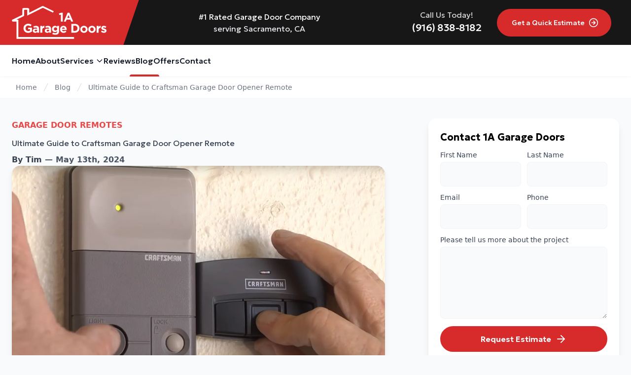

--- FILE ---
content_type: text/html; charset=UTF-8
request_url: https://www.1agaragedoors.net/blog/craftsman-garage-door-opener-remote-ultimate-guide/
body_size: 46499
content:
<!DOCTYPE html><html lang="en"><head><meta charSet="utf-8"/><meta http-equiv="x-ua-compatible" content="ie=edge"/><meta name="viewport" content="width=device-width, initial-scale=1, shrink-to-fit=no"/><meta name="generator" content="Gatsby 4.25.9"/><meta data-react-helmet="true" property="og:type" content="website"/><meta data-react-helmet="true" name="robots" content="index"/><meta data-react-helmet="true" name="twitter:card" content="summary_large_image"/><meta data-react-helmet="true" name="description" content="Discover everything you need to know about Craftsman garage door opener remote in this comprehensive guide. Find tips, troubleshooting, and more."/><meta data-react-helmet="true" property="og:description" content="Discover everything you need to know about Craftsman garage door opener remote in this comprehensive guide. Find tips, troubleshooting, and more."/><meta data-react-helmet="true" name="twitter:description" content="Discover everything you need to know about Craftsman garage door opener remote in this comprehensive guide. Find tips, troubleshooting, and more."/><meta data-react-helmet="true" property="og:title" content="Craftsman Garage Door Opener Remote - Your Ultimate Guide"/><meta data-react-helmet="true" name="twitter:title" content="Craftsman Garage Door Opener Remote - Your Ultimate Guide"/><meta data-react-helmet="true" property="og:image" content="https://images.ctfassets.net/bonfg35tk23u/4EaNltVj7yov4xKm4cZaH6/dbe4e8800c20084dfae7e2386a4c4620/craftsman_garage_door_opener_remote.jpeg?w=1200&amp;h=630&amp;fl=progressive&amp;q=100&amp;fm=jpg&amp;bg=transparent"/><meta data-react-helmet="true" property="og:image:url" content="https:https://images.ctfassets.net/bonfg35tk23u/4EaNltVj7yov4xKm4cZaH6/dbe4e8800c20084dfae7e2386a4c4620/craftsman_garage_door_opener_remote.jpeg?w=1200&amp;h=630&amp;fl=progressive&amp;q=100&amp;fm=jpg&amp;bg=transparent"/><meta data-react-helmet="true" name="twitter:image" content="https:https://images.ctfassets.net/bonfg35tk23u/4EaNltVj7yov4xKm4cZaH6/dbe4e8800c20084dfae7e2386a4c4620/craftsman_garage_door_opener_remote.jpeg?w=1200&amp;h=630&amp;fl=progressive&amp;q=100&amp;fm=jpg&amp;bg=transparent"/><meta data-react-helmet="true" name="twitter:creator" content="@webperfex"/><meta name="theme-color" content="#d72b2b"/><style data-href="/styles.1c98317b7f78e27f23b4.css" data-identity="gatsby-global-css">.heroAreaImg{height:100%;position:absolute!important;top:0}.hero-Split .heroAreaImg{left:50vw;width:50vw;z-index:1}.hero-Stacked .heroAreaImg{left:0;width:100%;z-index:0}@media(min-width:767px){.heroImageBlock-home-container{width:calc(100% - 100px)!important}.heroImageBlock-home-img{flex-shrink:0;max-width:none;-o-object-fit:cover;object-fit:cover;object-position:right bottom;object-position:center;position:relative;width:calc(50% + 100px)!important;z-index:1}}.hero-image:before{background:#000;content:"";height:104%;left:0;opacity:.5;position:absolute;top:0;width:100%;z-index:1}.hero-image{height:100%;left:0;position:absolute!important;top:0;width:100%;z-index:0}.service-heading-tag:before{content:"";height:3px;position:absolute;top:-.5em;width:50px}@media(min-width:767px){.height-none-md{height:0!important}.md-mb-none{margin-bottom:0!important}}@media(max-width:767px){.form-offset{margin-bottom:-350px}}.mobileOverlay{background:#f8f8f8;box-shadow:3px 3px 12px 2px rgba(0,0,0,.28);display:flex;flex-direction:column;justify-content:center;left:0;opacity:0;pointer-events:none;position:absolute;transform:translateY(-20px);transition:all .25s ease;width:100%;z-index:9999!important}.mobileOverlay.open{opacity:1;pointer-events:auto;transform:translateY(0)}@media(min-width:992px){.mobileOverlay{display:none}}[tabindex="-1"]:focus{outline:0!important}hr{box-sizing:content-box;overflow:visible}.react-images__blanket,.react-images__positioner{z-index:10000!important}.react-images__frame{height:100%!important}.video-spotlight h2{font-size:calc(.75vw + 1.2em);line-height:1.25;margin-bottom:.45em}

/*
! tailwindcss v3.4.16 | MIT License | https://tailwindcss.com
*/:export{brandPrimary:#4dbc15;brandSecondary:#ffbc00;brandTertiary:#e20020;brandPrimaryLight:#61e61e;brandPrimaryLighter:#81eb4c;brandPrimaryLightest:#c2f5a8;brandPrimaryDark:#3a8e10;brandPrimaryDarker:#27600b;brandPrimaryDarkest:#153206}@font-face{font-family:D-Din;font-stretch:100%;font-weight:400;src:url(/static/D-DIN-7d0b45dbc0c81ce294cc2c618c9b935b.woff2) format("woff2"),url(/static/D-DIN-ebc5d7bbf9feaff934cb3ac2dbcf2433.woff) format("woff")}@font-face{font-family:D-Din;font-stretch:100%;font-weight:700;src:url(/static/D-DIN-Bold-3982fabb8ff89e34e0329c63af3bc885.woff2) format("woff2"),url(/static/D-DIN-Bold-0b21cea9db6681b5f1a80e62cb00e1c0.woff) format("woff")}@font-face{font-family:D-Din;font-stretch:100%;font-style:italic;font-weight:400;src:url(/static/D-DIN-Italic-8a640f304c111e6beb62864693d21c36.woff2) format("woff2"),url(/static/D-DIN-Italic-25e333daa49018a5040d1365bf1c8d11.woff) format("woff")}@font-face{font-family:Mona Sans;font-stretch:75% 120%;font-weight:200 900;src:url(/static/Mona-Sans-2f40792e491758879b8530661f90743a.woff2) format("woff2 supports variations"),url(/static/Mona-Sans-2f40792e491758879b8530661f90743a.woff2) format("woff2-variations")}.bg-graylight{background:#f8fafc}ul.subsection{border-bottom:1px solid #f4f4f4;padding-bottom:0!important}@media(max-width:992px){ul.subsection li{margin:0 0 7px;padding:0}}.callout-bg-brand-primary,.callout-bg-brand-primary-light{background:#4dbc15}.callout-bg-brand-secondary,.callout-bg-brand-secondary-light{background:#ffbc00}.callout-text-color-light{color:#fff}.callout-text-color-dark{color:#222}.callout-text-color-brand-primary{color:#4dbc15}.callout-text-color-brand-secondary,.secondary-color{color:#ffbc00}.main-content{padding:1em 1em 3em}p+h2{margin-top:1em}.menu-desktop a.active{border-bottom:4px solid #4dbc15}.menu-desktop a.active,.submenu a.active,.subsection a.active{color:#4dbc15!important;font-weight:600!important}.subsection a.active{border-bottom:none!important}.cslbimg{max-width:205px}.featuredbrands{padding:16px 0 0}.featuredbrands img{margin-bottom:0;padding:10px}.featuredserviceitem{padding:0}.featuredserviceimg{border-radius:.8em .8em 0 0;height:auto;margin-bottom:-7px;min-height:100%;min-width:100%;object-fit:cover;width:auto}@media(min-width:992px){.featuredserviceimg{border-radius:.8em 0 0 .8em}}.moduledark{background-color:#222!important;color:#fff}.moduledark .moduleheading{background:#b38b42!important;border-radius:.8em .8em 0 0}.service-box{background-color:#fff;border-radius:0;padding:1px 36px 16px}@media(min-width:992px){.service-box{border-radius:0 .8em .8em 0}}.shadow-md{box-shadow:0 2px 4px 0 rgba(0,0,0,.08)}.shadow-lg{box-shadow:0 .3125rem .875rem .0625rem rgba(0,0,0,.1)}.border-radius{border-radius:.8em}.border-color-secondary,.bt-color-secondary{border-color:#ffbc00!important}.border-color-primary{border-color:#4dbc15!important}.bg-color-primary{background:#4dbc15!important}.bg-color-primary-not-important{background:#4dbc15}.bg-color-222{background:#222!important}@media(min-width:992px){.bg-color-primary-lg{background:#fff!important;min-width:300px}}.hover\:bg-color-primary:hover{background:#27600b!important}.bg-color-secondary-light{background:#ffc933!important}.bg-color-secondary-lighter{background:#ffd766!important}.bg-color-secondary-lightest{background:#fffaeb!important}.svg-color-secondary-lightest svg{color:#fffaeb!important}.bg-color-secondary{background:#ffbc00!important}.bg-color-secondary-dark{background:#cc9600!important}.bg-color-secondary-darker{background:#997100!important}.bg-color-secondary-darkest{background:#664b00!important}.hover\:bg-color-secondary-dark:hover{background:#cc9600!important}.brand-padding-y{padding-bottom:2em;padding-top:2em}.hover\:text-white:hover,.text-white{color:#fff}.text-color-secondary{color:#ffbc00}.hover\:text-color-secondary-dark:hover{color:#cc9600}.hover\:color-primary:hover{color:#4dbc15}.color-primary-light{color:#61e61e}.color-primary-lighter{color:#81eb4c}.color-primary-lightest{color:#c2f5a8}.color-primary{color:#4dbc15}.color-primary-dark,.color-primary-darker{color:#3a8e10}.color-primary-darkest{color:#153206}.color-secondary-light{color:#ffc933!important}.color-secondary-lighter{color:#ffd766!important}.color-secondary-lightest{color:#fffaeb!important}.color-secondary{color:#ffbc00!important}.color-secondary-dark,.color-secondary-darker{color:#cc9600!important}.color-secondary-darkest{color:#664b00!important}.hover\:color-secondary-light:hover{color:#ffc933!important}.hover\:color-secondary-lighter:hover{color:#ffd766!important}.hover\:color-secondary-lightest:hover{color:#fffaeb!important}.hover\:color-secondary:hover{color:#ffbc00!important}.hover\:color-secondary-dark:hover{color:#cc9600!important}.hover\:color-secondary-darker:hover{color:#997100!important}.hover\:color-secondary-darkest:hover{color:#664b00!important}@media(max-width:575px){.container.padding-0{padding:0!important}}.fill-color-secondary{fill:#ffbc00}.fill-color-secondary-dark{fill:#cc9600}.fill-color-secondary-light{fill:#ffc933}.fill-color-primary-darker{fill:#27600b}.fill-color-primary-dark{fill:#3a8e10}.before\:background-secondary:before{background:#ffbc00}@media(max-width:992px){.mobileOverlay ul li a.active{color:#4dbc15!important;font-weight:700!important}}ul.has-submenu li a:hover{color:red!important}.has-subsection li{margin-bottom:0}.has-subsection a{border-bottom:none!important}.has-subsection a:hover:before{display:none}@media(max-width:992px){ul.submenu li{font-weight:500;list-style:none;margin-bottom:9px}}ul.submenu li .hover\:color-primary:hover{background-color:#f2f2f2;color:#333!important}@media(max-width:992px){ul.submenu li .hover\:color-primary:hover{background-color:transparent!important;color:#4dbc15!important}}.hover\:color-primary:hover ul.submenu li:hover{background:#f2f2f2!important}@media(max-width:992px){.hover\:color-primary:hover ul.submenu li:hover{background:transparent!important}}.has-subsection{margin-bottom:0!important}.menu-desktop .submenu a{border-bottom:none}@media(min-width:992px){.submenu a:hover{opacity:1}.submenu a:hover:before{left:0;opacity:1;right:0}.submenu a:before{background:#41a928;content:"";height:2px;left:50%;opacity:0;position:absolute;right:50%;top:100%;transition:left .35s,right .35s,opacity .35s;z-index:12}.submenu a,.subsection a{color:#333!important;font-weight:600!important}}.formdisclosure{color:#000;font-size:12px;line-height:17px;margin:9px 0 -26px;padding-left:10px;text-align:center}@media(max-width:992px){.formdisclosure{margin-bottom:-23px;margin-top:12px}}.is-service-page h3{color:#42464a;font-weight:600;line-height:1.25em;margin-top:26px}.citiespage h3{margin-top:5px!important}.privacylock{margin-bottom:0;padding-right:5px}.form-signin{margin:0 auto;max-width:420px;padding:15px;width:100%}.form-label-group{margin-bottom:1rem;position:relative}.form-label-group>input,.form-label-group>label{padding:.75rem;width:100%}.form-label-group>label{border:1px solid transparent;border-radius:.25rem;color:#495057;display:block;left:0;line-height:1.5;margin-bottom:0;position:absolute;top:0;transition:all .1s ease-in-out;width:100%}.contact-form-default-style input{margin-bottom:.25em}.contact-form-default-style input::placeholder{color:transparent}.contact-form-default-style label{font-size:18px!important}.form-label-group input:not(:placeholder-shown){padding-bottom:.25rem;padding-top:1.25rem}.form-label-group input:not(:placeholder-shown)~label{color:#777;font-size:12px;padding-bottom:.25rem;padding-top:.25rem}.sr-only{border:0}.sr-only-focusable:active,.sr-only-focusable:focus{clip:auto;height:auto;overflow:visible;position:static;white-space:normal;width:auto}.font-display,.h1,.h2,.h3,.h4,.h5,.h6,h1,h2,h3,h4,h5,h6{font-family:Geologica,system-ui,-apple-system,BlinkMacSystemFont,Segoe UI,Roboto,Helvetica Neue,Arial,Noto Sans,sans-serif,Apple Color Emoji,Segoe UI Emoji,Segoe UI Symbol,Noto Color Emoji;font-weight:700}.react-images__view-image.react-images__view-image--isModal{margin:auto!important}a,button{-webkit-tap-highlight-color:rgba(0,0,0,0)!important}.serviceh1span{background:#fff;border-left:3px solid #d72b2b;border-radius:4px!important;box-shadow:0 1px 2px 0 rgba(0,0,0,.05);color:#d72b2b!important;display:block;font-weight:600;margin-bottom:20px;padding:8px 14px!important}.overlay{background:rgba(0,0,0,.29);height:100%;position:fixed;width:100%;z-index:1}.theme-primary .sidebar-title-container{background:#4dbc15;color:#fff}.contact-form-default-style textarea#description::placeholder,.popup-content .form-group input::placeholder,.popup-content textarea#description::placeholder{color:transparent}.popup-content .p-2 button.d-block{background:#fff;margin-right:17px!important}@media(max-width:767px){.popup-content label{display:none!important}.popup-content .popupdesc{display:none}.contact-form-default-style input::placeholder,.contact-form-default-style textarea#description::placeholder{color:#000!important}}.sidebarform input::placeholder,.sidebarform textarea#description::placeholder{color:transparent!important}.popup-content{border:none!important;box-shadow:0 5px 15px rgba(0,0,0,.5)}.popup-overlay{background:rgba(0,0,0,.6)!important;z-index:10000!important}.special-offer-img{background:transparent!important;border:none!important;box-shadow:none!important;margin:0!important;padding:0!important}.special-offer-img .sidebarstyle{padding:0 0 10px!important}.noheading .moduleheading{display:none!important}.bg-color-header-outer{background:#4dbc15!important}@media(min-width:992px){.bg-color-header-outer{background:#f9f9f9!important}.bg-color-header-outer:before{background:#4dbc15;-webkit-clip-path:polygon(0 0,100% 0,95% 100%,0 100%);clip-path:polygon(0 0,100% 0,95% 100%,0 100%);content:"";height:101%;left:0;position:absolute;top:0;width:33%}}@media(min-width:1700px){.bg-color-header-outer:before{width:36%!important}}@media(min-width:2000px){.bg-color-header-outer:before{width:38%!important}}@media(min-width:992px){.mobileareaserved{display:none!important}}@media(max-width:1015px)and (min-width:767px){.foottablet{font-size:75%!important}}@media(max-width:991px){.sitetaglinehead{display:none!important}}.mobileareaserved{color:#fff!important;font-size:14px!important;margin-top:-4px!important}.areasservedheader{color:rgba(66,66,66,.722);font-size:15px!important}.sitetaglinehead{align-content:stretch!important;align-items:center!important;flex-flow:column wrap!important;justify-content:center!important;line-height:23px;text-align:center}.sitelinehead{font-weight:600}@media(max-width:1199px){.sitelinehead{font-size:75%!important}.areasservedheader{font-size:65%!important}.sitetaglinehead{line-height:18px;padding:0!important}}.button-style-primary{background:#4dbc15;border:2px solid #4dbc15!important;border-radius:0!important;color:#fff;font-weight:600;padding:.4em 1.25em;text-shadow:none!important;transition:all .1s ease;white-space:nowrap!important}.button-style-primary:hover{background:#3a8e10;color:#fff;cursor:pointer}@media(max-width:333px){.button-style-primary{padding:.4em .7em!important}}.button-style-primary:hover{background:#fff;box-shadow:none;color:#4dbc15;outline:0;text-decoration:none}.button-style-dark{background:#222;color:#fff}.button-style-dark:hover{background:#090909;color:#fff}.contact-us-page .col-12{margin:0 auto;max-width:767px}.freeconsultationbox{padding-right:85px;position:relative}.freeconsultationbox .designer{bottom:-35px;position:absolute;right:0;z-index:99}.consultationbox .h1_span{font-size:40px;line-height:normal}@media only screen and (max-width:1000px){.consultationbox .h1_span{font-size:3.5vw}}@media only screen and (max-width:600px){.consultationbox .h1_span{font-size:4.9vw}}.consultationbox{background-color:#4dbc15;border-radius:.8em;color:#fff;height:164px;margin-top:46px;padding:28px 80px 28px 20px;position:relative;width:100%}.remove-padding-shadow{background:transparent!important;box-shadow:none!important;text-align:center}.remove-padding-shadow .card-body{padding:0!important}.bg-222{background:#222}.featimg-flex-item{flex:0 0 30%;margin:4px}.featimg-flex-item img{background:#fff;display:block;margin:0;padding:4px}.specialsubheading{color:#41a928;font-size:14px;font-style:italic;margin-bottom:5px}.featserviceimg img{margin:0 0 20px 20px;max-width:350px}@media(max-width:767px){.featserviceimg img{margin:10px 0 20px;max-width:100%!important}}@media(max-width:769px){.featserviceimg img{margin:10px 0 20px;max-width:100%!important}}.lp-siding-flex-item{background:#fff;flex:0 0 20%}@media(max-width:767px){.lp-siding-flex-item{flex:0 0 50%}}.lp-siding-flex-item img{display:block;margin:0}.lp-siding-flex-item p{background:#545454;color:#fff;font-weight:400;margin:0;padding:10px;text-align:center}.badgeImage:before{content:none!important}.brd-clr{border-color:currentcolor #41a928 #41a928;border-top:4px solid #41a928}@media(max-width:991px){.brd-clr-bottom{border-color:currentcolor #41a928 #41a928;border-top:4px solid #41a928}}.cursor-pointer{cursor:pointer!important}.popup-overlay{overflow:scroll!important}.popup-content{background:#f5f5f5!important;max-width:767px!important;text-align:left!important;width:inherit!important}@media(max-width:767px){.popup-content{width:92%!important}.p-3{padding-top:1rem!important}}.custom-card-svc{object-fit:cover;overflow:hidden;position:relative;width:100%}@media(min-width:415px){.featservicesrow{margin-bottom:-20px}.featured-services-boxes{padding-bottom:19px}.aboutussection .featured-services-boxes{padding:0 20px 18px}}@media(max-width:215px){.button-style-primary{padding:.5em!important}}@media(max-width:414px){.customfeaturedbar .ftbox{padding-left:0!important;padding-right:0!important}.customfeaturedbar .card-center{padding:.2em .8em 38px!important;text-align:center}.customfeaturedbar .card-footer{margin-bottom:13px!important;text-align:center}.featured-services-boxes{flex:0 0 50%;max-width:50%;padding:0 5px 18px}.customfeaturedbar h4{font-size:1.3em!important;font-weight:600!important;margin-bottom:.15em!important;padding-bottom:10px;text-align:center}.customfeaturedbar p{display:none!important}.customfeaturedbar .aboutussection p{display:block!important}.customfeaturedbar{padding-bottom:0!important}}@media(max-width:600px){.aboutussection .featured-services-boxes{flex:0 0 50%;max-width:50%;padding:0 30px 18px}}.beforeaftersec2{padding:11px 50px 0}@media(max-width:1059px){.beforeaftersec2{background:transparent;padding:0 15px!important}.beforeaftersec2.shadow-md{box-shadow:none}.beforeaftersection .col-sm:last-child{margin-bottom:0}}.beforeaftersection{background:#fff;background:url([data-uri]);background-size:10px 10px;box-shadow:0 2px 4px 0 rgba(0,0,0,.03);padding:1.7em .6em 1.8em}@media(max-width:575px){.beforeaftersection .col-sm:first-child,.beforeaftersection .col-sm:last-child{padding-left:0!important;padding-right:0!important}.beforeafterslider{margin-top:8px}.beforeafterpix{margin-top:0!important}}.beforeafterslideroverlay{background:transparent;height:100%;position:absolute;top:0;transition-duration:.5s;transition-property:background;width:100%;z-index:25}.beforeafterslideroverlay:hover{background:rgba(0,0,0,.5);border-radius:.25em}.beforeafterslideroverlay:hover .labelsliderhover{border-radius:.25em;opacity:1!important}.fill-white{fill:#fff!important}.custom-card-svc img{margin-bottom:0!important}.customfeaturedbar .card-center{padding:.7em 1.3em 55px}.featservicesrow .featured-services-boxes{max-width:48.5%!important}@media(max-width:415px){.featservicesrow{margin-left:-10px;margin-right:-10px}}@media(min-width:768px){.featservicesrow .col-md-6{max-width:49%!important}.contact-form-default-style input{margin-bottom:.9em!important}}@media(min-width:992px){.featservicesrow .col-lg-3{max-width:23.1%!important}}.customfeaturedbar .card-box{background:#fff;margin-bottom:20px;padding:0}.customfeaturedbar .card-footer{bottom:0;margin-bottom:22px;padding:0 1em;position:absolute;width:100%}.customfeaturedbar h4{font-size:1.1em;font-weight:700;line-height:1.2;margin-bottom:.25em}.customfeaturedbar p{color:#666;font-size:16px;line-height:1.4;margin-bottom:.8rem}.customfeaturedbar{background:#f8f8f8;background:linear-gradient(hsla(0,0%,95%,.388),transparent);box-shadow:0 2px 4px 0 rgba(0,0,0,.03);padding:2em 1em;position:relative}.featurelistbox{color:#fff;padding:24px}.featurelistbox .button-style-primary{background:#fff;color:#4dbc15!important}.featurelistbox h3,.featurelistbox h4{text-align:center}.divcentervertical{align-items:center;display:flex;justify-content:center}@media(min-width:768px){.divcenterverticalsec{color:#fff;left:20px;overflow:auto;position:absolute;resize:vertical;right:20px;top:50%;transform:translateY(-50%)}}.aboutussection{padding-top:10px}.headeroneph{width:100%}.headinfo{line-height:1.4em;margin-right:26px;text-align:center}.givecalltoday{font-size:.9em}.estbuttonalign{margin-left:auto;margin-right:0}@media(max-width:509px){.givecalltoday{display:none!important}}@media(max-width:509px)and (max-width:509px){.headinfo{align-items:center;display:flex;justify-content:center}}.photogallerysec{padding-left:0!important;padding-right:0!important}.menu-desktop ul li:hover{cursor:pointer}@media(min-width:992px){.getstartedbtn{font-size:22px;margin-left:85px;min-width:218px;padding:12px}}.epaimg{align-self:center;width:80%}.aboutimg{height:250px}@media(max-width:515px){.reviewsecbdg{margin:10px -11px -11px}.aboutimg{height:129px}.reviewsecbdgit{padding:3% 0!important}}.caesarstone-logo{padding:12px!important}@media(min-width:992px){.submenuline:first-child{border-right:1px solid #eaeaea;margin-bottom:0}}@media(max-width:992px){.submenuline{padding-left:0!important;padding-right:0!important}}.whyuslist{font-weight:600}.whyuslist p{color:gray;font-size:85%;font-weight:400!important}.twocolmenu{margin-left:0!important}@media(min-width:992px){.twocolmenu{display:inline!important}}.hiddenms{display:none!important}.phoversized{font-size:135%}.homepgbck{background:linear-gradient(hsla(0,0%,100%,.8),#fff);background-repeat:no-repeat;background-size:cover}@media(max-width:992px){.homepgbck{background:#f8f8f8!important}}.galleryhomepg{margin-top:-30px;padding-bottom:48px!important}.benefitsfeatures li b{font-size:120%;font-weight:800}.benefitsfeatures{margin-bottom:40px;margin-top:30px}.hidetitle .moduleheading h3{display:none!important}.hidetitle .moduleheading{margin-top:35px;padding:0!important}.hidetitle .sidebarstyle{padding:0!important}.hidetitle p{margin:0!important}.hidetitle{background:transparent!important;box-shadow:none!important}.hidetitle h4{font-size:122%;font-weight:600;padding:0 5px 8px;text-align:center}.error-container{background-color:#fff;border:2px solid #e02200;border-radius:.8em;margin-bottom:1em;padding:1em}.text-red{color:#e02200}.error-container ul{color:#555;font-size:.9em;margin-bottom:0}.error-container ul li{margin-bottom:.25em}.usflagbg p{color:#000;font-size:85%;padding:0 15px 12px}.usflagbg .sidebar-title-container{background:transparent!important}.windowname{font-weight:600;margin-bottom:22px;text-align:center}.windowname a{color:#000}.windowfeature{margin-bottom:22px}.windowfeature span{font-weight:600;text-transform:uppercase}.windowimg{padding:0;text-align:center}.windowimg img{border-radius:.25em;margin-bottom:0}.windowssection{margin-bottom:30px}@media(max-width:767px){.windowname{font-size:106%}.windowssection{margin-bottom:10px;padding:0 18px 18px}.windowssection h2{text-align:center}}.slick-slide{-webkit-backface-visibility:hidden}.slick-list,.slick-slider,.slick-track{display:block;position:relative}.slick-loading .slick-slide,.slick-loading .slick-track{visibility:hidden}.slick-slider{-webkit-touch-callout:none;-webkit-tap-highlight-color:rgba(0,0,0,0);box-sizing:border-box;touch-action:pan-y;-webkit-user-select:none;user-select:none;-khtml-user-select:none}.slick-list{margin:0;overflow:hidden;padding:0}.slick-list:focus{outline:0}.slick-list.dragging{cursor:pointer;cursor:hand}.slick-slider .slick-list,.slick-slider .slick-track{transform:translateZ(0)}.slick-track{left:0;top:0}.slick-track:after,.slick-track:before{content:"";display:table}.slick-track:after{clear:both}.slick-slide{display:none;float:left;height:100%;min-height:1px}[dir=rtl] .slick-slide{float:right}.slick-slide img{display:block}.slick-slide.slick-loading img{display:none}.slick-slide.dragging img{pointer-events:none}.slick-initialized .slick-slide{display:block}.slick-vertical .slick-slide{border:1px solid transparent;display:block;height:auto}.slick-arrow.slick-hidden{display:none}.disable-interaction-on-non-active .slick-slide{visibility:hidden}.disable-interaction-on-non-active .slick-slide.slick-active,.project-gallery-container .disable-interaction-on-non-active .slick-slide{visibility:visible}.project-gallery-container img{object-fit:contain!important}.featuredbenefitsbar{margin-bottom:42px;margin-top:65px}@media(max-width:767px){.featuredbenefitsbar{margin-bottom:25px;margin-top:39px}}ul.greenchecklist{margin-left:35px}@media(max-width:767px){ul.greenchecklist{padding-left:20px;padding-right:20px}}ul.greenchecklist li a,ul.greenchecks a{color:#212529}.nobm{margin-bottom:0!important}ul.greenchecklist li svg{stroke-width:5px;background:#2e945f!important;border-radius:50%;margin-left:-38px;margin-top:4px;padding:4px;position:absolute}ul.greenchecklist li{list-style-type:none}.oversized{font-size:120%}.featservicesrow{display:flex;flex-wrap:wrap;justify-content:space-between;margin-left:0;margin-right:0}.photoslidersubhead{font-size:22px;font-weight:600;line-height:136%;padding-top:15px}.photoslidersubhead,.photoslidertophead{color:#000;text-align:center;text-transform:capitalize}.featbad3{text-align:center}@media(max-width:537px){.featbad3{margin-bottom:28px;padding:15px}.featbad3 img{margin-bottom:0;padding-left:12px;padding-right:12px;padding-top:0}}ul.submenu .has-subsection li .hover\:color-primary:hover{color:#41a928!important}.teamimage{float:right;margin-top:17px;max-width:500px}@media(max-width:1136px){.teamimage{float:none;margin:-20px 0 0;max-width:-webkit-fill-available}}.w-1\/2{margin-bottom:.6rem}.w-1\/4{width:25%}@media(min-width:767px){.md\:w-1\/4{width:25%}.md\:w-1\/3{width:33.333333%}}.hover\:text-gray-100:hover{color:#f7fafc}.hover\:text-gray-200:hover{color:#41a928}.text-green-500{color:#30b34e}.text-gray-800{color:#2d3748}.footercities{font-size:10px}.testvideosection iframe{margin:0;padding:0}.testvideosection h4{margin-bottom:9px;margin-top:11px}.testvideosection .moduleheading{display:none!important}.videosection{box-shadow:0 2px 4px 1px rgba(0,0,0,.1);padding:7px}body.reviews-open{overflow:hidden!important}body.modal-open{pointer-events:none}.beta-mode-enabled{background-color:red;color:#fff;padding:10px;text-align:center}.user-reviewer-photo{border-radius:9999px;margin-bottom:0!important;margin-right:10px;width:65px}.modal-bg-overlay{background:#000;height:100%;left:0;opacity:0;pointer-events:none;position:fixed;top:0;visibility:hidden;width:100%;z-index:10000}.modal-bg-overlay.active{opacity:.6;visibility:visible}.color-stars{color:#ff9800}.bold{font-weight:700}.text-gray-700{color:#777}.text-gray-600{color:#666}.text-gray-500{color:#555}.text-15{font-size:15px}.leading-medium{line-height:1.4}.img-zero-child img{margin-bottom:0}.bg-white{background:#fff}.shadow-soft{box-shadow:0 1px 2px rgba(0,0,0,.05)}.border-none{border:0!important}.focus-outline-none:focus{outline:none!important}.-mt-2{margin-top:-2px}.feautued-review-badge{background:#989898;border-radius:4px;color:#fff;display:inline-block;font-size:12px;padding:3px 10px}.bg-full-screen-reviews{background:linear-gradient(#f8f8f8,#fff);box-shadow:0 3px 4px 0 rgba(0,0,0,.08)}.button-show-more-reviews{background:#fff;border:2px solid #41a928!important;color:#41a928!important;font-size:16px}.button-show-more-reviews:hover{background:#1c5b3a;border-color:#1c5b3a!important;color:#fff!important}.button-show-more-reviews:focus{outline:none!important}.text-xxs{font-size:.65rem}.text-gvd-500{color:#41a928}.reviews-styles b{color:#3c3c3c;font-weight:600}.text-footer-dark{color:#222}.footercities,.footercities a{color:#c3c3c3!important}.bg-gvd-green{background:#41a928}.bg-dark-gray{background:#191919}.jhsidingbackground{background:linear-gradient(hsla(0,0%,100%,.8),#fff),url(https://images.ctfassets.net/79nimht05j33/dgR4OaQPGVQQ6Q2CIrMMZ/299a27a751c76985c473b227a2123147/siding-bg.jpg);background:-webkit-linear-gradient(hsla(0,0%,100%,.8),#fff),url(https://images.ctfassets.net/79nimht05j33/dgR4OaQPGVQQ6Q2CIrMMZ/299a27a751c76985c473b227a2123147/siding-bg.jpg);background-repeat:no-repeat;background-size:cover}.ReactModal__Overlay{opacity:0;transition:opacity .15s ease}.ReactModal__Overlay--after-open{opacity:1}.ReactModal__Overlay--before-close{opacity:0}.ReactModal__Content{transform:translateY(20px);transition:transform .15s ease}.ReactModal__Content--after-open{transform:translateY(0)}.ReactModal__Content--before-close{transform:translateY(20px)}.hover\:gvd-main-bg:hover{background:#f8f8f8}.hover\:gvd-main-bg-darker:hover{background:#f3f3f3}.standard-modal{background:#fff;border-radius:.8em;left:0;margin-left:auto;margin-right:auto;max-height:90%;max-width:900px;min-height:500px;opacity:0;padding-left:10px;padding-right:10px;pointer-events:none;position:fixed;right:0;top:5%;transform:translateY(10px);transition:all .1s ease;visibility:hidden;z-index:10000}@media(max-width:900px){.standard-modal{max-width:90vw}}.standard-modal.active{opacity:1;pointer-events:visible;transform:translateY(0);visibility:visible}ul.twocolmenu{margin-top:0!important}.customfeaturedbar .servicetitle{background:#2c8c58;border-bottom-left-radius:.8em;border-bottom-right-radius:.8em;color:#fff;padding:10px 1em 4px;text-transform:uppercase}.allproducts h4{font-size:19px}@media(max-width:414px){.allproducts h4{font-size:1.1em!important;padding-bottom:3px}}.allproducts .custom-card-svc{margin-bottom:-8px}.allproducts{background:url([data-uri]);background-size:10px 10px;box-shadow:0 2px 4px 0 rgba(0,0,0,.03);padding:22px 1em 2.5em}.customfeaturedbar .servicetitle h4{font-weight:600}.allproducts .featured-services-boxes:hover{box-shadow:0 10px 15px -3px rgba(0,0,0,.1),0 4px 6px -2px rgba(0,0,0,.05);cursor:pointer}.customfeaturedbar .card-box-ft .card-service-head{font-size:calc(.75vw + 1.2em);margin-bottom:.35em}.allproducts .card-service-desc{color:#212529;display:inline-flex!important;font-size:18px;line-height:27px;margin:0 auto 1.5em;max-width:767px}.allproducts .ftbox{text-align:center}.featadvt{font-weight:600}@media(max-width:414px){.featadvt{font-size:120%;padding-bottom:12px}}.customfeaturedbar .card-box-ft{background:#fff;margin-bottom:20px;padding:0}.customfeaturedbar .card-box-ft img{height:auto;min-height:180px;min-width:100%;object-fit:cover;width:auto}@media(min-width:992px){.allproducts .col-lg-2{max-width:15.8%!important}}.fill-green{fill:#3eb049}.fill-nonzero{fill-rule:nonzero}.relbtn{background:#fff;border-radius:1.852em!important;box-shadow:0 2px 4px 0 rgba(0,0,0,.06);color:#212529;cursor:pointer;display:inline-block;font-weight:600;margin:5px 3px;padding:7px 20px;text-align:center;-webkit-user-select:none;user-select:none;vertical-align:middle}.relbtn:hover{box-shadow:0 2px 4px 0 rgba(0,0,0,.12);color:#41a928}.cardborder{border-top:5px solid #41a928}@media(min-width:1024px)and (max-width:1279px){.babtn{font-size:85%}}@media(min-width:1200px)and (max-width:1221px){.headinfo{margin-right:20px!important}}.blogimgmw{max-width:900px!important}.serviceh1{background:#fff;border:2px solid #4dbc15;border-radius:0;color:#4dbc15;display:inline-block;font-weight:700;padding:5px 20px;width:auto}.serviceh1span{border-radius:0;font-size:18px;line-height:32px;padding:0;text-transform:capitalize}.servicedzip{font-size:95%!important;line-height:155%!important;margin-bottom:10px!important;margin-top:0;padding:0}.play-overlay{transition:all .5s ease-in-out}@media(min-width:480px){.play-overlay:hover{background:rgba(0,0,0,.25);cursor:pointer}}.play-button-overlay{color:#fff;display:block;left:50%;position:absolute;top:50%;z-index:100}.play-button-overlay img{height:5.5rem;margin-left:-1.95rem;margin-top:-2.85rem;width:5.5rem}.videoWrapper{height:0;padding-bottom:56.25%}.videoWrapper video{height:100%;left:0;position:absolute;top:0;width:100%}@media(min-width:1200px){.react-images__view-image--isModal{height:100vh!important}}.minimal-hero input,.minimal-hero textarea{appearance:none;-webkit-appearance:none;-moz-appearance:none}.react-images__footer,.react-images__header{background:transparent!important}.featitemsh{border-radius:.8em .8em 0 0}.testpghead{font-size:1.38316rem}.image-gallery-slides>div{display:block}.z-20000{z-index:20000}.testimonialboxf:hover{--tw-shadow:0 10px 15px -3px rgba(0,0,0,.1),0 4px 6px -2px rgba(0,0,0,.05);box-shadow:var(--tw-ring-offset-shadow,0 0 transparent),var(--tw-ring-shadow,0 0 transparent),var(--tw-shadow)}.aspect-ratio-box,.image-gallery-thumbnail-inner{display:block!important;height:0;overflow:hidden;padding-top:71.0025369454%;position:relative}.ratio-16-9{padding-top:56.4633%}.aspect-ratio-box-inside,.image-gallery-thumbnail-image{display:block!important;height:100%;left:0;position:absolute!important;top:0;width:100%}.aspect-ratio-box.projects-project{padding-top:66.9%}.image-gallery-slide-wrapper.bottom{width:100%}img{touch-action:manipulation}#nprogress .bar{z-index:99999999999}.breadcrumb{background:#fff;border-bottom-width:1px;border-color:#f3f4f6}@media(min-width:768px){.breadcrumb__list{max-width:768px}}@media(min-width:640px){.breadcrumb__list{max-width:640px}}.breadcrumb__list{align-items:center;display:flex;list-style:none;margin-bottom:0;margin-left:auto;margin-right:auto;max-width:1230px;overflow:hidden;padding:.75rem 1rem;text-overflow:ellipsis;white-space:nowrap;width:100%}@media(max-width:768px){.breadcrumb{padding-left:1rem;padding-right:1rem}.breadcrumb__list{padding-left:0;padding-right:0}}.breadcrumb__separator{color:#d1d5db;display:inline-block;text-align:center}.breadcrumb__list__item{margin-bottom:0}.breadcrumb__link{color:#6b7280;font-size:.875rem}.breadcrumb__link:hover{color:#374151}.breadcrumb__list__item:first-child a{margin-left:0}.breadcrumb__list__item a{margin-left:.4rem}.breadcrumb__separator:first-child{margin-left:0}.breadcrumb__separator{margin-left:.4rem;margin-right:0}.breadcrumb__separator:last-child{margin-right:0}@media(max-width:768px){.breadcrumb__list__item a{margin-left:.7rem}.breadcrumb__separator:first-child{margin-left:0}.breadcrumb__separator{margin-left:.7rem;margin-right:0}.breadcrumb__separator:last-child{margin-right:0}}.h-14,.w-14{height:10rem}.absolute-center{left:50%;position:absolute;top:50%;transform:translate(-50%,-50%)}.slick-dotted.slick-slider{margin-bottom:30px}.slick-dots{bottom:18px;display:block;left:0;list-style:none;margin:0;padding:0;position:absolute!important;right:0;text-align:center;width:100%}.slick-dots li{display:inline-block;margin:0 5px;padding:0;position:relative}.slick-dots li,.slick-dots li button{cursor:pointer;height:20px;width:20px}.slick-dots li button{background:transparent;border:0;color:transparent;display:block;font-size:0;line-height:0px;outline:none;padding:5px}.slick-dots li button:focus,.slick-dots li button:hover{outline:none}.slick-dots li button:focus:before,.slick-dots li button:hover:before{opacity:1}.slick-dots li button:before{color:#fff;font-size:40px!important;height:20px;left:0;line-height:20px;opacity:.55;position:absolute;text-align:center;text-shadow:2px 1px 5px rgba(0,0,0,.5);top:0;width:20px}.slick-dots li.slick-active button:before{color:#fff!important;opacity:1}#nprogress .bar,#nprogress .spinner{z-index:100000!important}.mt-5-i{margin-top:1.25rem!important}@media(min-width:1280px){.lg\:hidden,.md\:hidden,.xl\:hidden{display:none!important}}.p-container-outer{display:block;padding:1.5em 0;width:100%}.p-container-inner{display:flex;justify-content:space-between}@media(max-width:992px){.p-container-inner{flex-wrap:wrap}}.p-logo-item{align-items:center;display:flex;justify-content:center;padding:10px 20px;width:100%}@media(max-width:413px){.p-logo-item{padding:10px}}.p-logo-item div,.p-logo-item img{width:100%}.p-logo-item img{margin-bottom:0;user-select:none;-moz-user-select:none;-webkit-user-select:none}@media(max-width:992px){.p-logo-item{flex:0 0 25%}}@media(max-width:585px){.p-logo-item{flex:0 0 44%}}.gatsby-image-wrapper{-webkit-mask-image:radial-gradient(#fff,#000);mask-image:radial-gradient(#fff,#000);transform:"translateZ(0)"}.popup-content{background:#fff;border:1px solid #bbb;margin:auto;padding:5px;position:relative;width:50%}.card-certs-green h3{color:#4dbc15}.card-certs-green{background:#fff!important;border:4px solid #f1f1f1;padding:20px}.card-certs-green .sidebar-title-container{background:transparent}.card-certs-green p.text-gray-600.text-base{font-size:16px}.temp-hid{display:none}.logo-text{color:#4dbc15;display:block;font-family:Inter;font-size:19px;text-align:center;text-transform:uppercase}@media(max-width:992px){.align-items-end-mobile{align-items:flex-end!important}}@media(min-width:992px){.lg\:block{display:block}}.embed-container{height:0;max-width:100%;overflow:hidden;padding-bottom:56.25%;position:relative}.embed-container embed,.embed-container iframe,.embed-container object{height:100%;left:0;position:absolute;top:0;width:100%}.react-images__view-image.react-images__view-image--isModal{touch-action:none}.table-of-contents a{color:#212529}.wrapper{overflow-x:auto}.wrapper table{white-space:nowrap}.text-custom-gray{color:#212529}.hover\:text-brand-600:hover{color:#4dbc15}.Modal{background:#fff;border-radius:1rem;bottom:auto;box-shadow:0 20px 25px -5px rgba(0,0,0,.1),0 10px 10px -5px rgba(0,0,0,.04);left:50%;margin-right:-50%;outline:none;overflow:auto;position:absolute;right:auto;top:50%;transform:translate(-50%,-50%);z-index:50}.Overlay{background:rgba(29,29,29,.8);bottom:0;left:0;opacity:0;position:fixed;right:0;top:0;transition:opacity .2s ease-in-out;z-index:50}.ReactModalPortal .ReactModal__Overlay--after-open{opacity:1!important}.ReactModalPortal .ReactModal__Overlay--before-close{opacity:0!important}.prose{max-width:none!important}@media(min-width:768px){.md\:prose-lg :where(h2):not(:where([class~=not-prose] *)){font-size:1.6666667em;line-height:1.3333333;margin-bottom:.5em!important;margin-top:.5em!important}}.prose :where(h2):not(:where([class~=not-prose] *)){color:var(--tw-prose-headings);font-size:1.5em;font-weight:700;line-height:1.3333333;margin-bottom:1em;margin-top:2em}.absolute-important{position:absolute!important}.special-tag:before{background:#fff;border-radius:50%;content:"";height:8px;position:absolute;right:-5px;top:calc(50% - 4px);width:8px;z-index:100}.special-tag:after{border-bottom:19px solid transparent;border-left:18px solid #f97316;border-top:19px solid transparent;content:"";height:0;left:99.5%;position:absolute;width:0}.foundersimg{margin:20px 0 20px 30px!important;max-height:180px;padding:8px}.mis-cls-1{opacity:.2}.mis-cls-2{fill:#a3a3a3}.mis-cls-3{fill:#bdbdbd}.mis-cls-4{fill:#e6e6e6}.mis-cls-5{fill:#f28d24}.mis-cls-6{fill:#fff}.nav-shadow{box-shadow:0 -1px 2px rgba(0,0,0,.04),0 1px 2px rgba(0,0,0,.04),0 3px 4px rgba(0,0,0,.04)}.cls-ptr-1,.cls-ptr-2,.cls-ptr-3,.cls-ptr-4,.cls-ptr-5{fill-rule:evenodd}.cls-ptr-1{fill:url(#GradientFill_1)}.cls-ptr-2{fill:url(#GradientFill_1-2)}.cls-ptr-3{fill:url(#GradientFill_1-3)}.cls-ptr-4{fill:#8e181a}.cls-ptr-6{fill:#0b0b0b}.md\:prose-lg :where(h1):not(:where([class~=not-prose] *)){font-size:2em!important}.embla{overflow:hidden}.embla__container{display:flex}.embla__slide{flex:0 0 100%;min-width:0}.svg-full svg{height:100%;width:100%}.animate-in{animation:animateIn .3s ease .15s both}@keyframes animateScaleIn{0%{transform:scale(1.05)}to{transform:scale(1)}}.img-bg-hero-scale{animation:animateScaleIn .8s cubic-bezier(0,.15,0,.99) both}@keyframes zoomOutDown{0%{opacity:1;transform:"scale(1) translateY(0) translateX(-50%)"}to{opacity:0;transform:scale(.95) translateY(10px) translateX(-50%);visibility:hidden}}@keyframes zoomInUp{0%{opacity:0;transform:scale(.95) translateY(10px) translateX(-50%);visibility:hidden}to{opacity:1;transform:scale(1),translateY(0) translateX(-50%);visibility:visible}}.nav-opened{animation:zoomInUp .15s ease-in-out}.nav-closed{animation:zoomOutDown .15s ease-in-out;animation-fill-mode:forwards}.navLinkBase{left:50%;max-width:600px;min-width:250px;position:absolute;top:calc(100% + 20px);transform:translateX(-50%)}.navLinkBase:before{border-color:transparent transparent #fff;border-style:solid;border-width:0 14px 17.3px;content:"";height:0;left:50%;position:absolute;top:0;transform:translateX(-50%) translateY(calc(-100% + 2px));width:0}.logo-navbar-dark:after{background-color:#d72b2b;content:"";height:100%;position:absolute;right:-50px;top:0;transform:skew(341deg);width:1000%;z-index:-1}.text-shadow-default{text-shadow:1px 1px 4px rgba(0,0,0,.2)}.tidbitssec h6{font-size:1.1em;font-weight:600!important;line-height:1.5}*,:after,:before{--tw-border-spacing-x:0;--tw-border-spacing-y:0;--tw-translate-x:0;--tw-translate-y:0;--tw-rotate:0;--tw-skew-x:0;--tw-skew-y:0;--tw-scale-x:1;--tw-scale-y:1;--tw-pan-x: ;--tw-pan-y: ;--tw-pinch-zoom: ;--tw-scroll-snap-strictness:proximity;--tw-gradient-from-position: ;--tw-gradient-via-position: ;--tw-gradient-to-position: ;--tw-ordinal: ;--tw-slashed-zero: ;--tw-numeric-figure: ;--tw-numeric-spacing: ;--tw-numeric-fraction: ;--tw-ring-inset: ;--tw-ring-offset-width:0px;--tw-ring-offset-color:#fff;--tw-ring-color:rgba(59,130,246,.5);--tw-ring-offset-shadow:0 0 #0000;--tw-ring-shadow:0 0 #0000;--tw-shadow:0 0 #0000;--tw-shadow-colored:0 0 #0000;--tw-blur: ;--tw-brightness: ;--tw-contrast: ;--tw-grayscale: ;--tw-hue-rotate: ;--tw-invert: ;--tw-saturate: ;--tw-sepia: ;--tw-drop-shadow: ;--tw-backdrop-blur: ;--tw-backdrop-brightness: ;--tw-backdrop-contrast: ;--tw-backdrop-grayscale: ;--tw-backdrop-hue-rotate: ;--tw-backdrop-invert: ;--tw-backdrop-opacity: ;--tw-backdrop-saturate: ;--tw-backdrop-sepia: ;--tw-contain-size: ;--tw-contain-layout: ;--tw-contain-paint: ;--tw-contain-style: }::backdrop{--tw-border-spacing-x:0;--tw-border-spacing-y:0;--tw-translate-x:0;--tw-translate-y:0;--tw-rotate:0;--tw-skew-x:0;--tw-skew-y:0;--tw-scale-x:1;--tw-scale-y:1;--tw-pan-x: ;--tw-pan-y: ;--tw-pinch-zoom: ;--tw-scroll-snap-strictness:proximity;--tw-gradient-from-position: ;--tw-gradient-via-position: ;--tw-gradient-to-position: ;--tw-ordinal: ;--tw-slashed-zero: ;--tw-numeric-figure: ;--tw-numeric-spacing: ;--tw-numeric-fraction: ;--tw-ring-inset: ;--tw-ring-offset-width:0px;--tw-ring-offset-color:#fff;--tw-ring-color:rgba(59,130,246,.5);--tw-ring-offset-shadow:0 0 #0000;--tw-ring-shadow:0 0 #0000;--tw-shadow:0 0 #0000;--tw-shadow-colored:0 0 #0000;--tw-blur: ;--tw-brightness: ;--tw-contrast: ;--tw-grayscale: ;--tw-hue-rotate: ;--tw-invert: ;--tw-saturate: ;--tw-sepia: ;--tw-drop-shadow: ;--tw-backdrop-blur: ;--tw-backdrop-brightness: ;--tw-backdrop-contrast: ;--tw-backdrop-grayscale: ;--tw-backdrop-hue-rotate: ;--tw-backdrop-invert: ;--tw-backdrop-opacity: ;--tw-backdrop-saturate: ;--tw-backdrop-sepia: ;--tw-contain-size: ;--tw-contain-layout: ;--tw-contain-paint: ;--tw-contain-style: }/*
! tailwindcss v3.4.16 | MIT License | https://tailwindcss.com
*/*,:after,:before{border:0 solid #e5e7eb;box-sizing:border-box}:after,:before{--tw-content:""}:host,html{-webkit-text-size-adjust:100%;font-feature-settings:normal;-webkit-tap-highlight-color:transparent;font-family:ui-sans-serif,system-ui,sans-serif,Apple Color Emoji,Segoe UI Emoji,Segoe UI Symbol,Noto Color Emoji;font-variation-settings:normal;line-height:1.5;-moz-tab-size:4;-o-tab-size:4;tab-size:4}body{line-height:inherit;margin:0}hr{border-top-width:1px;color:inherit;height:0}abbr:where([title]){-webkit-text-decoration:underline dotted;text-decoration:underline dotted}h1,h2,h3,h4,h5,h6{font-size:inherit;font-weight:inherit}a{color:inherit;text-decoration:inherit}b,strong{font-weight:bolder}code,kbd,pre,samp{font-feature-settings:normal;font-family:ui-monospace,SFMono-Regular,Menlo,Monaco,Consolas,Liberation Mono,Courier New,monospace;font-size:1em;font-variation-settings:normal}small{font-size:80%}sub,sup{font-size:75%;line-height:0;position:relative;vertical-align:baseline}sub{bottom:-.25em}sup{top:-.5em}table{border-collapse:collapse;border-color:inherit;text-indent:0}button,input,optgroup,select,textarea{font-feature-settings:inherit;color:inherit;font-family:inherit;font-size:100%;font-variation-settings:inherit;font-weight:inherit;letter-spacing:inherit;line-height:inherit;margin:0;padding:0}button,select{text-transform:none}button,input:where([type=button]),input:where([type=reset]),input:where([type=submit]){-webkit-appearance:button;background-color:transparent;background-image:none}:-moz-focusring{outline:auto}:-moz-ui-invalid{box-shadow:none}progress{vertical-align:baseline}::-webkit-inner-spin-button,::-webkit-outer-spin-button{height:auto}[type=search]{-webkit-appearance:textfield;outline-offset:-2px}::-webkit-search-decoration{-webkit-appearance:none}::-webkit-file-upload-button{-webkit-appearance:button;font:inherit}summary{display:list-item}blockquote,dd,dl,figure,h1,h2,h3,h4,h5,h6,hr,p,pre{margin:0}fieldset{margin:0}fieldset,legend{padding:0}menu,ol,ul{list-style:none;margin:0;padding:0}dialog{padding:0}textarea{resize:vertical}input::-moz-placeholder,textarea::-moz-placeholder{color:#9ca3af;opacity:1}input::placeholder,textarea::placeholder{color:#9ca3af;opacity:1}[role=button],button{cursor:pointer}:disabled{cursor:default}audio,canvas,embed,iframe,img,object,svg,video{display:block;vertical-align:middle}img,video{height:auto;max-width:100%}[hidden]:where(:not([hidden=until-found])){display:none}.\!container{width:100%!important}.container{width:100%}@media (min-width:640px){.\!container{max-width:640px!important}.container{max-width:640px}}@media (min-width:768px){.\!container{max-width:768px!important}.container{max-width:768px}}@media (min-width:1024px){.\!container{max-width:1024px!important}.container{max-width:1024px}}@media (min-width:1280px){.\!container{max-width:1280px!important}.container{max-width:1280px}}@media (min-width:1536px){.\!container{max-width:1536px!important}.container{max-width:1536px}}.aspect-h-6{--tw-aspect-h:6}.aspect-h-9{--tw-aspect-h:9}.aspect-w-10{--tw-aspect-w:10;padding-bottom:calc(var(--tw-aspect-h)/var(--tw-aspect-w)*100%);position:relative}.aspect-w-10>*{bottom:0;height:100%;left:0;position:absolute;right:0;top:0;width:100%}.aspect-w-16{--tw-aspect-w:16;padding-bottom:calc(var(--tw-aspect-h)/var(--tw-aspect-w)*100%);position:relative}.aspect-w-16>*{bottom:0;height:100%;left:0;position:absolute;right:0;top:0;width:100%}.prose{color:var(--tw-prose-body);max-width:65ch}.prose :where(p):not(:where([class~=not-prose],[class~=not-prose] *)){margin-bottom:1.25em;margin-top:1.25em}.prose :where([class~=lead]):not(:where([class~=not-prose],[class~=not-prose] *)){color:var(--tw-prose-lead);font-size:1.25em;line-height:1.6;margin-bottom:1.2em;margin-top:1.2em}.prose :where(a):not(:where([class~=not-prose],[class~=not-prose] *)){color:var(--tw-prose-links);font-weight:500;text-decoration:underline}.prose :where(strong):not(:where([class~=not-prose],[class~=not-prose] *)){color:var(--tw-prose-bold);font-weight:600}.prose :where(a strong):not(:where([class~=not-prose],[class~=not-prose] *)){color:inherit}.prose :where(blockquote strong):not(:where([class~=not-prose],[class~=not-prose] *)){color:inherit}.prose :where(thead th strong):not(:where([class~=not-prose],[class~=not-prose] *)){color:inherit}.prose :where(ol):not(:where([class~=not-prose],[class~=not-prose] *)){list-style-type:decimal;margin-bottom:1.25em;margin-top:1.25em;padding-inline-start:1.625em}.prose :where(ol[type=A]):not(:where([class~=not-prose],[class~=not-prose] *)){list-style-type:upper-alpha}.prose :where(ol[type=a]):not(:where([class~=not-prose],[class~=not-prose] *)){list-style-type:lower-alpha}.prose :where(ol[type=A s]):not(:where([class~=not-prose],[class~=not-prose] *)){list-style-type:upper-alpha}.prose :where(ol[type=a s]):not(:where([class~=not-prose],[class~=not-prose] *)){list-style-type:lower-alpha}.prose :where(ol[type=I]):not(:where([class~=not-prose],[class~=not-prose] *)){list-style-type:upper-roman}.prose :where(ol[type=i]):not(:where([class~=not-prose],[class~=not-prose] *)){list-style-type:lower-roman}.prose :where(ol[type=I s]):not(:where([class~=not-prose],[class~=not-prose] *)){list-style-type:upper-roman}.prose :where(ol[type=i s]):not(:where([class~=not-prose],[class~=not-prose] *)){list-style-type:lower-roman}.prose :where(ol[type="1"]):not(:where([class~=not-prose],[class~=not-prose] *)){list-style-type:decimal}.prose :where(ul):not(:where([class~=not-prose],[class~=not-prose] *)){list-style-type:disc;margin-bottom:1.25em;margin-top:1.25em;padding-inline-start:1.625em}.prose :where(ol>li):not(:where([class~=not-prose],[class~=not-prose] *))::marker{color:var(--tw-prose-counters);font-weight:400}.prose :where(ul>li):not(:where([class~=not-prose],[class~=not-prose] *))::marker{color:var(--tw-prose-bullets)}.prose :where(dt):not(:where([class~=not-prose],[class~=not-prose] *)){color:var(--tw-prose-headings);font-weight:600;margin-top:1.25em}.prose :where(hr):not(:where([class~=not-prose],[class~=not-prose] *)){border-color:var(--tw-prose-hr);border-top-width:1px;margin-bottom:3em;margin-top:3em}.prose :where(blockquote):not(:where([class~=not-prose],[class~=not-prose] *)){border-inline-start-color:var(--tw-prose-quote-borders);border-inline-start-width:.25rem;color:var(--tw-prose-quotes);font-style:italic;font-weight:500;margin-bottom:1.6em;margin-top:1.6em;padding-inline-start:1em;quotes:"\201C""\201D""\2018""\2019"}.prose :where(blockquote p:first-of-type):not(:where([class~=not-prose],[class~=not-prose] *)):before{content:open-quote}.prose :where(blockquote p:last-of-type):not(:where([class~=not-prose],[class~=not-prose] *)):after{content:close-quote}.prose :where(h1):not(:where([class~=not-prose],[class~=not-prose] *)){color:var(--tw-prose-headings);font-size:2.25em;font-weight:800;line-height:1.1111111;margin-bottom:.8888889em;margin-top:0}.prose :where(h1 strong):not(:where([class~=not-prose],[class~=not-prose] *)){color:inherit;font-weight:900}.prose :where(h2):not(:where([class~=not-prose],[class~=not-prose] *)){color:var(--tw-prose-headings);font-size:1.5em;font-weight:700;line-height:1.3333333;margin-bottom:1em;margin-top:2em}.prose :where(h2 strong):not(:where([class~=not-prose],[class~=not-prose] *)){color:inherit;font-weight:800}.prose :where(h3):not(:where([class~=not-prose],[class~=not-prose] *)){color:var(--tw-prose-headings);font-size:1.25em;font-weight:600;line-height:1.6;margin-bottom:.6em;margin-top:1.6em}.prose :where(h3 strong):not(:where([class~=not-prose],[class~=not-prose] *)){color:inherit;font-weight:700}.prose :where(h4):not(:where([class~=not-prose],[class~=not-prose] *)){color:var(--tw-prose-headings);font-weight:600;line-height:1.5;margin-bottom:.5em;margin-top:1.5em}.prose :where(h4 strong):not(:where([class~=not-prose],[class~=not-prose] *)){color:inherit;font-weight:700}.prose :where(img):not(:where([class~=not-prose],[class~=not-prose] *)){margin-bottom:2em;margin-top:2em}.prose :where(picture):not(:where([class~=not-prose],[class~=not-prose] *)){display:block;margin-bottom:2em;margin-top:2em}.prose :where(video):not(:where([class~=not-prose],[class~=not-prose] *)){margin-bottom:2em;margin-top:2em}.prose :where(kbd):not(:where([class~=not-prose],[class~=not-prose] *)){border-radius:.3125rem;box-shadow:0 0 0 1px rgb(var(--tw-prose-kbd-shadows)/10%),0 3px 0 rgb(var(--tw-prose-kbd-shadows)/10%);color:var(--tw-prose-kbd);font-family:inherit;font-size:.875em;font-weight:500;padding-inline-end:.375em;padding-bottom:.1875em;padding-top:.1875em;padding-inline-start:.375em}.prose :where(code):not(:where([class~=not-prose],[class~=not-prose] *)){color:var(--tw-prose-code);font-size:.875em;font-weight:600}.prose :where(code):not(:where([class~=not-prose],[class~=not-prose] *)):before{content:"`"}.prose :where(code):not(:where([class~=not-prose],[class~=not-prose] *)):after{content:"`"}.prose :where(a code):not(:where([class~=not-prose],[class~=not-prose] *)){color:inherit}.prose :where(h1 code):not(:where([class~=not-prose],[class~=not-prose] *)){color:inherit}.prose :where(h2 code):not(:where([class~=not-prose],[class~=not-prose] *)){color:inherit;font-size:.875em}.prose :where(h3 code):not(:where([class~=not-prose],[class~=not-prose] *)){color:inherit;font-size:.9em}.prose :where(h4 code):not(:where([class~=not-prose],[class~=not-prose] *)){color:inherit}.prose :where(blockquote code):not(:where([class~=not-prose],[class~=not-prose] *)){color:inherit}.prose :where(thead th code):not(:where([class~=not-prose],[class~=not-prose] *)){color:inherit}.prose :where(pre):not(:where([class~=not-prose],[class~=not-prose] *)){background-color:var(--tw-prose-pre-bg);border-radius:.375rem;color:var(--tw-prose-pre-code);font-size:.875em;font-weight:400;line-height:1.7142857;margin-bottom:1.7142857em;margin-top:1.7142857em;overflow-x:auto;padding-inline-end:1.1428571em;padding-bottom:.8571429em;padding-top:.8571429em;padding-inline-start:1.1428571em}.prose :where(pre code):not(:where([class~=not-prose],[class~=not-prose] *)){background-color:transparent;border-radius:0;border-width:0;color:inherit;font-family:inherit;font-size:inherit;font-weight:inherit;line-height:inherit;padding:0}.prose :where(pre code):not(:where([class~=not-prose],[class~=not-prose] *)):before{content:none}.prose :where(pre code):not(:where([class~=not-prose],[class~=not-prose] *)):after{content:none}.prose :where(table):not(:where([class~=not-prose],[class~=not-prose] *)){font-size:.875em;line-height:1.7142857;margin-bottom:2em;margin-top:2em;table-layout:auto;width:100%}.prose :where(thead):not(:where([class~=not-prose],[class~=not-prose] *)){border-bottom-color:var(--tw-prose-th-borders);border-bottom-width:1px}.prose :where(thead th):not(:where([class~=not-prose],[class~=not-prose] *)){color:var(--tw-prose-headings);font-weight:600;padding-inline-end:.5714286em;padding-bottom:.5714286em;padding-inline-start:.5714286em;vertical-align:bottom}.prose :where(tbody tr):not(:where([class~=not-prose],[class~=not-prose] *)){border-bottom-color:var(--tw-prose-td-borders);border-bottom-width:1px}.prose :where(tbody tr:last-child):not(:where([class~=not-prose],[class~=not-prose] *)){border-bottom-width:0}.prose :where(tbody td):not(:where([class~=not-prose],[class~=not-prose] *)){vertical-align:baseline}.prose :where(tfoot):not(:where([class~=not-prose],[class~=not-prose] *)){border-top-color:var(--tw-prose-th-borders);border-top-width:1px}.prose :where(tfoot td):not(:where([class~=not-prose],[class~=not-prose] *)){vertical-align:top}.prose :where(th,td):not(:where([class~=not-prose],[class~=not-prose] *)){text-align:start}.prose :where(figure>*):not(:where([class~=not-prose],[class~=not-prose] *)){margin-bottom:0;margin-top:0}.prose :where(figcaption):not(:where([class~=not-prose],[class~=not-prose] *)){color:var(--tw-prose-captions);font-size:.875em;line-height:1.4285714;margin-top:.8571429em}.prose{--tw-prose-body:#374151;--tw-prose-headings:#111827;--tw-prose-lead:#4b5563;--tw-prose-links:#111827;--tw-prose-bold:#111827;--tw-prose-counters:#6b7280;--tw-prose-bullets:#d1d5db;--tw-prose-hr:#e5e7eb;--tw-prose-quotes:#111827;--tw-prose-quote-borders:#e5e7eb;--tw-prose-captions:#6b7280;--tw-prose-kbd:#111827;--tw-prose-kbd-shadows:17 24 39;--tw-prose-code:#111827;--tw-prose-pre-code:#e5e7eb;--tw-prose-pre-bg:#1f2937;--tw-prose-th-borders:#d1d5db;--tw-prose-td-borders:#e5e7eb;--tw-prose-invert-body:#d1d5db;--tw-prose-invert-headings:#fff;--tw-prose-invert-lead:#9ca3af;--tw-prose-invert-links:#fff;--tw-prose-invert-bold:#fff;--tw-prose-invert-counters:#9ca3af;--tw-prose-invert-bullets:#4b5563;--tw-prose-invert-hr:#374151;--tw-prose-invert-quotes:#f3f4f6;--tw-prose-invert-quote-borders:#374151;--tw-prose-invert-captions:#9ca3af;--tw-prose-invert-kbd:#fff;--tw-prose-invert-kbd-shadows:255 255 255;--tw-prose-invert-code:#fff;--tw-prose-invert-pre-code:#d1d5db;--tw-prose-invert-pre-bg:rgba(0,0,0,.5);--tw-prose-invert-th-borders:#4b5563;--tw-prose-invert-td-borders:#374151;font-size:1rem;line-height:1.75}.prose :where(picture>img):not(:where([class~=not-prose],[class~=not-prose] *)){margin-bottom:0;margin-top:0}.prose :where(li):not(:where([class~=not-prose],[class~=not-prose] *)){margin-bottom:.5em;margin-top:.5em}.prose :where(ol>li):not(:where([class~=not-prose],[class~=not-prose] *)){padding-inline-start:.375em}.prose :where(ul>li):not(:where([class~=not-prose],[class~=not-prose] *)){padding-inline-start:.375em}.prose :where(.prose>ul>li p):not(:where([class~=not-prose],[class~=not-prose] *)){margin-bottom:.75em;margin-top:.75em}.prose :where(.prose>ul>li>p:first-child):not(:where([class~=not-prose],[class~=not-prose] *)){margin-top:1.25em}.prose :where(.prose>ul>li>p:last-child):not(:where([class~=not-prose],[class~=not-prose] *)){margin-bottom:1.25em}.prose :where(.prose>ol>li>p:first-child):not(:where([class~=not-prose],[class~=not-prose] *)){margin-top:1.25em}.prose :where(.prose>ol>li>p:last-child):not(:where([class~=not-prose],[class~=not-prose] *)){margin-bottom:1.25em}.prose :where(ul ul,ul ol,ol ul,ol ol):not(:where([class~=not-prose],[class~=not-prose] *)){margin-bottom:.75em;margin-top:.75em}.prose :where(dl):not(:where([class~=not-prose],[class~=not-prose] *)){margin-bottom:1.25em;margin-top:1.25em}.prose :where(dd):not(:where([class~=not-prose],[class~=not-prose] *)){margin-top:.5em;padding-inline-start:1.625em}.prose :where(hr+*):not(:where([class~=not-prose],[class~=not-prose] *)){margin-top:0}.prose :where(h2+*):not(:where([class~=not-prose],[class~=not-prose] *)){margin-top:0}.prose :where(h3+*):not(:where([class~=not-prose],[class~=not-prose] *)){margin-top:0}.prose :where(h4+*):not(:where([class~=not-prose],[class~=not-prose] *)){margin-top:0}.prose :where(thead th:first-child):not(:where([class~=not-prose],[class~=not-prose] *)){padding-inline-start:0}.prose :where(thead th:last-child):not(:where([class~=not-prose],[class~=not-prose] *)){padding-inline-end:0}.prose :where(tbody td,tfoot td):not(:where([class~=not-prose],[class~=not-prose] *)){padding-inline-end:.5714286em;padding-bottom:.5714286em;padding-top:.5714286em;padding-inline-start:.5714286em}.prose :where(tbody td:first-child,tfoot td:first-child):not(:where([class~=not-prose],[class~=not-prose] *)){padding-inline-start:0}.prose :where(tbody td:last-child,tfoot td:last-child):not(:where([class~=not-prose],[class~=not-prose] *)){padding-inline-end:0}.prose :where(figure):not(:where([class~=not-prose],[class~=not-prose] *)){margin-bottom:2em;margin-top:2em}.prose :where(.prose>:first-child):not(:where([class~=not-prose],[class~=not-prose] *)){margin-top:0}.prose :where(.prose>:last-child):not(:where([class~=not-prose],[class~=not-prose] *)){margin-bottom:0}.sr-only{clip:rect(0,0,0,0);border-width:0;height:1px;margin:-1px;overflow:hidden;padding:0;position:absolute;white-space:nowrap;width:1px}.visible{visibility:visible}.invisible{visibility:hidden}.static{position:static}.fixed{position:fixed}.absolute{position:absolute}.relative{position:relative}.sticky{position:sticky}.inset-0{inset:0}.inset-x-0{left:0;right:0}.bottom-0{bottom:0}.bottom-1{bottom:.25rem}.bottom-20{bottom:5rem}.bottom-4{bottom:1rem}.bottom-full{bottom:100%}.left-0{left:0}.left-6{left:1.5rem}.left-full{left:100%}.right-0{right:0}.right-4{right:1rem}.right-6{right:1.5rem}.top-0{top:0}.top-1\/2{top:50%}.top-4{top:1rem}.top-\[-200px\]{top:-200px}.top-full{top:100%}.isolate{isolation:isolate}.-z-10{z-index:-10}.z-0{z-index:0}.z-10{z-index:10}.z-20{z-index:20}.z-50{z-index:50}.z-\[1000\]{z-index:1000}.z-\[10\]{z-index:10}.z-\[40\]{z-index:40}.z-\[4\]{z-index:4}.col-span-1{grid-column:span 1/span 1}.col-span-2{grid-column:span 2/span 2}.float-right{float:right}.-m-2{margin:-.5rem}.m-0{margin:0}.m-auto{margin:auto}.-mx-3{margin-left:-.75rem;margin-right:-.75rem}.-mx-4{margin-left:-1rem;margin-right:-1rem}.-my-1{margin-bottom:-.25rem;margin-top:-.25rem}.-my-20{margin-bottom:-5rem;margin-top:-5rem}.mx-auto{margin-left:auto;margin-right:auto}.my-10{margin-bottom:2.5rem;margin-top:2.5rem}.my-2{margin-bottom:.5rem;margin-top:.5rem}.my-3{margin-bottom:.75rem;margin-top:.75rem}.my-4{margin-bottom:1rem;margin-top:1rem}.my-6{margin-bottom:1.5rem;margin-top:1.5rem}.-mb-2{margin-bottom:-.5rem}.-ml-2{margin-left:-.5rem}.-mt-2{margin-top:-.5rem}.-mt-20{margin-top:-5rem}.-mt-3{margin-top:-.75rem}.-mt-40{margin-top:-10rem}.-mt-72{margin-top:-18rem}.mb-0{margin-bottom:0}.mb-1{margin-bottom:.25rem}.mb-10{margin-bottom:2.5rem}.mb-12{margin-bottom:3rem}.mb-2{margin-bottom:.5rem}.mb-3{margin-bottom:.75rem}.mb-4{margin-bottom:1rem}.mb-6{margin-bottom:1.5rem}.mb-8{margin-bottom:2rem}.mb-9{margin-bottom:2.25rem}.mb-\[3px\]{margin-bottom:3px}.ml-0{margin-left:0}.ml-1{margin-left:.25rem}.ml-2{margin-left:.5rem}.ml-3{margin-left:.75rem}.ml-4{margin-left:1rem}.ml-\[3px\]{margin-left:3px}.mr-0{margin-right:0}.mr-1{margin-right:.25rem}.mr-2{margin-right:.5rem}.mr-3{margin-right:.75rem}.mr-4{margin-right:1rem}.mr-\[3px\]{margin-right:3px}.mt-0{margin-top:0}.mt-1{margin-top:.25rem}.mt-12{margin-top:3rem}.mt-2{margin-top:.5rem}.mt-20{margin-top:5rem}.mt-3{margin-top:.75rem}.mt-4{margin-top:1rem}.mt-5{margin-top:1.25rem}.mt-6{margin-top:1.5rem}.mt-8{margin-top:2rem}.block{display:block}.inline-block{display:inline-block}.inline{display:inline}.flex{display:flex}.inline-flex{display:inline-flex}.grid{display:grid}.hidden{display:none}.h-1{height:.25rem}.h-1\/2{height:50%}.h-10{height:2.5rem}.h-14{height:3.5rem}.h-16{height:4rem}.h-2{height:.5rem}.h-20{height:5rem}.h-24{height:6rem}.h-3{height:.75rem}.h-4{height:1rem}.h-5{height:1.25rem}.h-6{height:1.5rem}.h-8{height:2rem}.h-\[200px\]{height:200px}.h-\[48px\]{height:48px}.h-\[64rem\]{height:64rem}.h-auto{height:auto}.h-full{height:100%}.h-screen{height:100vh}.max-h-\[52px\]{max-height:52px}.min-h-\[40vh\]{min-height:40vh}.min-h-\[50dvh\]{min-height:50dvh}.min-h-\[85vh\]{min-height:85vh}.w-1\/2{width:50%}.w-1\/3{width:33.333333%}.w-10{width:2.5rem}.w-14{width:3.5rem}.w-16{width:4rem}.w-2{width:.5rem}.w-24{width:6rem}.w-3{width:.75rem}.w-36{width:9rem}.w-4{width:1rem}.w-5{width:1.25rem}.w-6{width:1.5rem}.w-8{width:2rem}.w-\[48px\]{width:48px}.w-full{width:100%}.w-screen{width:100vw}.max-w-2xl{max-width:42rem}.max-w-3xl{max-width:48rem}.max-w-4xl{max-width:56rem}.max-w-5xl{max-width:64rem}.max-w-7xl{max-width:80rem}.max-w-lg{max-width:32rem}.max-w-md{max-width:28rem}.max-w-none{max-width:none}.flex-1{flex:1 1 0%}.flex-shrink-0,.shrink-0{flex-shrink:0}.flex-grow{flex-grow:1}.origin-top{transform-origin:top}.-translate-x-1\/3{--tw-translate-x:-33.333333%}.-translate-x-1\/3,.-translate-x-2\/3{transform:translate(var(--tw-translate-x),var(--tw-translate-y)) rotate(var(--tw-rotate)) skewX(var(--tw-skew-x)) skewY(var(--tw-skew-y)) scaleX(var(--tw-scale-x)) scaleY(var(--tw-scale-y))}.-translate-x-2\/3{--tw-translate-x:-66.666667%}.-translate-y-1\/2{--tw-translate-y:-50%}.-translate-y-1\/2,.-translate-y-1\/3{transform:translate(var(--tw-translate-x),var(--tw-translate-y)) rotate(var(--tw-rotate)) skewX(var(--tw-skew-x)) skewY(var(--tw-skew-y)) scaleX(var(--tw-scale-x)) scaleY(var(--tw-scale-y))}.-translate-y-1\/3{--tw-translate-y:-33.333333%}.translate-y-1\/3{--tw-translate-y:33.333333%}.rotate-0,.translate-y-1\/3{transform:translate(var(--tw-translate-x),var(--tw-translate-y)) rotate(var(--tw-rotate)) skewX(var(--tw-skew-x)) skewY(var(--tw-skew-y)) scaleX(var(--tw-scale-x)) scaleY(var(--tw-scale-y))}.rotate-0{--tw-rotate:0deg}.rotate-\[180deg\]{--tw-rotate:180deg}.rotate-\[180deg\],.transform{transform:translate(var(--tw-translate-x),var(--tw-translate-y)) rotate(var(--tw-rotate)) skewX(var(--tw-skew-x)) skewY(var(--tw-skew-y)) scaleX(var(--tw-scale-x)) scaleY(var(--tw-scale-y))}@keyframes spin{to{transform:rotate(1turn)}}.animate-spin{animation:spin 1s linear infinite}.cursor-pointer{cursor:pointer}.resize{resize:both}.list-none{list-style-type:none}.appearance-none{-webkit-appearance:none;-moz-appearance:none;appearance:none}.grid-cols-1{grid-template-columns:repeat(1,minmax(0,1fr))}.grid-cols-2{grid-template-columns:repeat(2,minmax(0,1fr))}.grid-cols-3{grid-template-columns:repeat(3,minmax(0,1fr))}.grid-cols-4{grid-template-columns:repeat(4,minmax(0,1fr))}.flex-row{flex-direction:row}.flex-col{flex-direction:column}.flex-wrap{flex-wrap:wrap}.items-start{align-items:flex-start}.items-end{align-items:flex-end}.items-center{align-items:center}.items-stretch{align-items:stretch}.justify-start{justify-content:flex-start}.justify-end{justify-content:flex-end}.justify-center{justify-content:center}.justify-between{justify-content:space-between}.justify-around{justify-content:space-around}.gap-16{gap:4rem}.gap-3{gap:.75rem}.gap-4{gap:1rem}.gap-6{gap:1.5rem}.gap-8{gap:2rem}.gap-x-3{-moz-column-gap:.75rem;column-gap:.75rem}.gap-y-3{row-gap:.75rem}.gap-y-4{row-gap:1rem}.space-x-2>:not([hidden])~:not([hidden]){--tw-space-x-reverse:0;margin-left:calc(.5rem*(1 - var(--tw-space-x-reverse)));margin-right:calc(.5rem*var(--tw-space-x-reverse))}.space-x-4>:not([hidden])~:not([hidden]){--tw-space-x-reverse:0;margin-left:calc(1rem*(1 - var(--tw-space-x-reverse)));margin-right:calc(1rem*var(--tw-space-x-reverse))}.space-y-2>:not([hidden])~:not([hidden]){--tw-space-y-reverse:0;margin-bottom:calc(.5rem*var(--tw-space-y-reverse));margin-top:calc(.5rem*(1 - var(--tw-space-y-reverse)))}.space-y-3>:not([hidden])~:not([hidden]){--tw-space-y-reverse:0;margin-bottom:calc(.75rem*var(--tw-space-y-reverse));margin-top:calc(.75rem*(1 - var(--tw-space-y-reverse)))}.space-y-4>:not([hidden])~:not([hidden]){--tw-space-y-reverse:0;margin-bottom:calc(1rem*var(--tw-space-y-reverse));margin-top:calc(1rem*(1 - var(--tw-space-y-reverse)))}.space-y-6>:not([hidden])~:not([hidden]){--tw-space-y-reverse:0;margin-bottom:calc(1.5rem*var(--tw-space-y-reverse));margin-top:calc(1.5rem*(1 - var(--tw-space-y-reverse)))}.self-center{align-self:center}.justify-self-end{justify-self:end}.overflow-hidden{overflow:hidden}.overflow-visible{overflow:visible}.overflow-y-scroll{overflow-y:scroll}.truncate{overflow:hidden;white-space:nowrap}.overflow-ellipsis,.truncate{text-overflow:ellipsis}.text-balance{text-wrap:balance}.rounded{border-radius:.25rem}.rounded-2xl{border-radius:1rem}.rounded-3xl{border-radius:1.5rem}.rounded-full{border-radius:9999px}.rounded-lg{border-radius:.5rem}.rounded-xl{border-radius:.75rem}.rounded-b-2xl{border-bottom-left-radius:1rem;border-bottom-right-radius:1rem}.rounded-r-none{border-bottom-right-radius:0;border-top-right-radius:0}.rounded-t-2xl{border-top-left-radius:1rem;border-top-right-radius:1rem}.rounded-t-lg{border-top-left-radius:.5rem;border-top-right-radius:.5rem}.rounded-t-xl{border-top-left-radius:.75rem;border-top-right-radius:.75rem}.rounded-bl-2xl{border-bottom-left-radius:1rem}.rounded-br-2xl{border-bottom-right-radius:1rem}.border{border-width:1px}.border-0{border-width:0}.border-2{border-width:2px}.border-4{border-width:4px}.border-b{border-bottom-width:1px}.border-b-\[3px\]{border-bottom-width:3px}.border-l-4{border-left-width:4px}.border-t{border-top-width:1px}.border-t-4{border-top-width:4px}.border-none{border-style:none}.\!border-brand-500{--tw-border-opacity:1!important;border-color:rgb(234 73 73/var(--tw-border-opacity,1))!important}.\!border-brand-600{--tw-border-opacity:1!important;border-color:rgb(215 43 43/var(--tw-border-opacity,1))!important}.border-brand-100{--tw-border-opacity:1;border-color:rgb(253 227 227/var(--tw-border-opacity,1))}.border-brand-500{--tw-border-opacity:1;border-color:rgb(234 73 73/var(--tw-border-opacity,1))}.border-brand-600{--tw-border-opacity:1;border-color:rgb(215 43 43/var(--tw-border-opacity,1))}.border-gray-100{--tw-border-opacity:1;border-color:rgb(243 244 246/var(--tw-border-opacity,1))}.border-gray-200{--tw-border-opacity:1;border-color:rgb(229 231 235/var(--tw-border-opacity,1))}.border-neutral-300{--tw-border-opacity:1;border-color:rgb(212 212 212/var(--tw-border-opacity,1))}.border-transparent{border-color:transparent}.border-white{--tw-border-opacity:1;border-color:rgb(255 255 255/var(--tw-border-opacity,1))}.border-white\/20{border-color:hsla(0,0%,100%,.2)}.\!bg-brand-50{--tw-bg-opacity:1!important;background-color:rgb(254 242 242/var(--tw-bg-opacity,1))!important}.bg-\[\#fff3\]{background-color:#fff3}.bg-accent-500{--tw-bg-opacity:1;background-color:rgb(242 141 36/var(--tw-bg-opacity,1))}.bg-black{--tw-bg-opacity:1;background-color:rgb(0 0 0/var(--tw-bg-opacity,1))}.bg-brand-50{--tw-bg-opacity:1;background-color:rgb(254 242 242/var(--tw-bg-opacity,1))}.bg-brand-600{--tw-bg-opacity:1;background-color:rgb(215 43 43/var(--tw-bg-opacity,1))}.bg-gray-100{--tw-bg-opacity:1;background-color:rgb(243 244 246/var(--tw-bg-opacity,1))}.bg-gray-300\/60{background-color:rgba(209,213,219,.6)}.bg-gray-50{--tw-bg-opacity:1;background-color:rgb(249 250 251/var(--tw-bg-opacity,1))}.bg-green-600{--tw-bg-opacity:1;background-color:rgb(22 163 74/var(--tw-bg-opacity,1))}.bg-neutral-900{--tw-bg-opacity:1;background-color:rgb(23 23 23/var(--tw-bg-opacity,1))}.bg-orange-500{--tw-bg-opacity:1;background-color:rgb(239 106 0/var(--tw-bg-opacity,1))}.bg-red-500{--tw-bg-opacity:1;background-color:rgb(239 68 68/var(--tw-bg-opacity,1))}.bg-red-600{--tw-bg-opacity:1;background-color:rgb(220 38 38/var(--tw-bg-opacity,1))}.bg-transparent{background-color:transparent}.bg-white{--tw-bg-opacity:1;background-color:rgb(255 255 255/var(--tw-bg-opacity,1))}.bg-white\/60{background-color:hsla(0,0%,100%,.6)}.bg-white\/80{background-color:hsla(0,0%,100%,.8)}.bg-opacity-80{--tw-bg-opacity:0.8}.bg-\[linear-gradient\(125deg\2c rgba\(249\2c 253\2c 255\2c \.63\)_60\%\2c transparent_60\%\)\]{background-image:linear-gradient(125deg,rgba(249,253,255,.63) 60%,transparent 0)}.bg-\[linear-gradient\(149deg\2c rgba\(255\2c 255\2c 255\2c \.75\)_40\%\2c transparent_40\%\)\]{background-image:linear-gradient(149deg,hsla(0,0%,100%,.75) 40%,transparent 0)}.bg-\[linear-gradient\(170deg\2c rgba\(10\2c 10\2c 10\2c \.75\)\2c transparent\)\]{background-image:linear-gradient(170deg,hsla(0,0%,4%,.75),transparent)}.bg-gradient-to-b{background-image:linear-gradient(to bottom,var(--tw-gradient-stops))}.bg-gradient-to-br{background-image:linear-gradient(to bottom right,var(--tw-gradient-stops))}.bg-gradient-to-r{background-image:linear-gradient(to right,var(--tw-gradient-stops))}.bg-gradient-to-t{background-image:linear-gradient(to top,var(--tw-gradient-stops))}.from-black{--tw-gradient-from:#000 var(--tw-gradient-from-position);--tw-gradient-to:transparent var(--tw-gradient-to-position);--tw-gradient-stops:var(--tw-gradient-from),var(--tw-gradient-to)}.from-brand-600{--tw-gradient-from:#d72b2b var(--tw-gradient-from-position);--tw-gradient-to:rgba(215,43,43,0) var(--tw-gradient-to-position);--tw-gradient-stops:var(--tw-gradient-from),var(--tw-gradient-to)}.from-gray-50{--tw-gradient-from:#f9fafb var(--tw-gradient-from-position);--tw-gradient-to:rgba(249,250,251,0) var(--tw-gradient-to-position);--tw-gradient-stops:var(--tw-gradient-from),var(--tw-gradient-to)}.from-gray-800{--tw-gradient-from:#1f2937 var(--tw-gradient-from-position);--tw-gradient-to:rgba(31,41,55,0) var(--tw-gradient-to-position);--tw-gradient-stops:var(--tw-gradient-from),var(--tw-gradient-to)}.from-gray-900{--tw-gradient-from:#111827 var(--tw-gradient-from-position);--tw-gradient-to:rgba(17,24,39,0) var(--tw-gradient-to-position);--tw-gradient-stops:var(--tw-gradient-from),var(--tw-gradient-to)}.from-neutral-100{--tw-gradient-from:#f5f5f5 var(--tw-gradient-from-position);--tw-gradient-to:hsla(0,0%,96%,0) var(--tw-gradient-to-position);--tw-gradient-stops:var(--tw-gradient-from),var(--tw-gradient-to)}.from-neutral-900{--tw-gradient-from:#171717 var(--tw-gradient-from-position);--tw-gradient-to:hsla(0,0%,9%,0) var(--tw-gradient-to-position);--tw-gradient-stops:var(--tw-gradient-from),var(--tw-gradient-to)}.from-white{--tw-gradient-from:#fff var(--tw-gradient-from-position);--tw-gradient-to:hsla(0,0%,100%,0) var(--tw-gradient-to-position);--tw-gradient-stops:var(--tw-gradient-from),var(--tw-gradient-to)}.to-brand-800{--tw-gradient-to:#951f1f var(--tw-gradient-to-position)}.to-gray-100{--tw-gradient-to:#f3f4f6 var(--tw-gradient-to-position)}.to-neutral-800{--tw-gradient-to:#262626 var(--tw-gradient-to-position)}.to-transparent{--tw-gradient-to:transparent var(--tw-gradient-to-position)}.to-white{--tw-gradient-to:#fff var(--tw-gradient-to-position)}.bg-cover{background-size:cover}.fill-gray-50{fill:#f9fafb}.fill-white{fill:#fff}.stroke-gray-200{stroke:#e5e7eb}.stroke-gray-900{stroke:#111827}.stroke-white{stroke:#fff}.object-contain{-o-object-fit:contain;object-fit:contain}.object-cover{-o-object-fit:cover;object-fit:cover}.object-center{-o-object-position:center;object-position:center}.\!p-2{padding:.5rem!important}.p-0{padding:0}.p-1{padding:.25rem}.p-2{padding:.5rem}.p-3{padding:.75rem}.p-4{padding:1rem}.p-6{padding:1.5rem}.p-8{padding:2rem}.\!px-4{padding-left:1rem!important;padding-right:1rem!important}.px-1{padding-left:.25rem;padding-right:.25rem}.px-2{padding-left:.5rem;padding-right:.5rem}.px-3{padding-left:.75rem;padding-right:.75rem}.px-4{padding-left:1rem;padding-right:1rem}.px-5{padding-left:1.25rem;padding-right:1.25rem}.px-6{padding-left:1.5rem;padding-right:1.5rem}.px-8{padding-left:2rem;padding-right:2rem}.py-1{padding-bottom:.25rem;padding-top:.25rem}.py-10{padding-bottom:2.5rem;padding-top:2.5rem}.py-12{padding-bottom:3rem;padding-top:3rem}.py-14{padding-bottom:3.5rem;padding-top:3.5rem}.py-16{padding-bottom:4rem;padding-top:4rem}.py-2{padding-bottom:.5rem;padding-top:.5rem}.py-20{padding-bottom:5rem;padding-top:5rem}.py-3{padding-bottom:.75rem;padding-top:.75rem}.py-4{padding-bottom:1rem;padding-top:1rem}.py-5{padding-bottom:1.25rem;padding-top:1.25rem}.py-6{padding-bottom:1.5rem;padding-top:1.5rem}.py-7{padding-bottom:1.75rem;padding-top:1.75rem}.py-8{padding-bottom:2rem;padding-top:2rem}.pb-0{padding-bottom:0}.pb-1{padding-bottom:.25rem}.pb-10{padding-bottom:2.5rem}.pb-2{padding-bottom:.5rem}.pb-24{padding-bottom:6rem}.pb-4{padding-bottom:1rem}.pb-5{padding-bottom:1.25rem}.pb-6{padding-bottom:1.5rem}.pl-1{padding-left:.25rem}.pl-6{padding-left:1.5rem}.pr-1{padding-right:.25rem}.pr-2{padding-right:.5rem}.pr-3{padding-right:.75rem}.pt-0{padding-top:0}.pt-1{padding-top:.25rem}.pt-10{padding-top:2.5rem}.pt-14{padding-top:3.5rem}.pt-16{padding-top:4rem}.pt-2{padding-top:.5rem}.pt-3{padding-top:.75rem}.pt-32{padding-top:8rem}.pt-4{padding-top:1rem}.pt-40{padding-top:10rem}.pt-6{padding-top:1.5rem}.pt-8{padding-top:2rem}.text-left{text-align:left}.text-center{text-align:center}.text-2xl{font-size:1.5rem;line-height:2rem}.text-3xl{font-size:1.875rem;line-height:2.25rem}.text-4xl{font-size:2.25rem;line-height:2.5rem}.text-\[13px\]{font-size:13px}.text-\[15px\]{font-size:15px}.text-base{font-size:1rem;line-height:1.5rem}.text-lg{font-size:1.125rem;line-height:1.75rem}.text-sm{font-size:.875rem;line-height:1.25rem}.text-xl{font-size:1.25rem;line-height:1.75rem}.text-xs{font-size:.75rem;line-height:1rem}.font-bold{font-weight:700}.font-extrabold{font-weight:800}.font-medium{font-weight:500}.font-normal{font-weight:400}.font-semibold{font-weight:600}.uppercase{text-transform:uppercase}.italic{font-style:italic}.leading-10{line-height:2.5rem}.leading-5{line-height:1.25rem}.leading-6{line-height:1.5rem}.leading-7{line-height:1.75rem}.leading-8{line-height:2rem}.leading-none{line-height:1}.leading-relaxed{line-height:1.625}.leading-tight{line-height:1.25}.tracking-tight{letter-spacing:-.025em}.tracking-wider{letter-spacing:.05em}.tracking-widest{letter-spacing:.1em}.text-accent-400{--tw-text-opacity:1;color:rgb(245 165 66/var(--tw-text-opacity,1))}.text-black{--tw-text-opacity:1;color:rgb(0 0 0/var(--tw-text-opacity,1))}.text-brand-500{--tw-text-opacity:1;color:rgb(234 73 73/var(--tw-text-opacity,1))}.text-brand-600{--tw-text-opacity:1;color:rgb(215 43 43/var(--tw-text-opacity,1))}.text-brand-700{--tw-text-opacity:1;color:rgb(188 34 34/var(--tw-text-opacity,1))}.text-gray-200{--tw-text-opacity:1;color:rgb(229 231 235/var(--tw-text-opacity,1))}.text-gray-300{--tw-text-opacity:1;color:rgb(209 213 219/var(--tw-text-opacity,1))}.text-gray-400{--tw-text-opacity:1;color:rgb(156 163 175/var(--tw-text-opacity,1))}.text-gray-500{--tw-text-opacity:1;color:rgb(107 114 128/var(--tw-text-opacity,1))}.text-gray-600{--tw-text-opacity:1;color:rgb(75 85 99/var(--tw-text-opacity,1))}.text-gray-700{--tw-text-opacity:1;color:rgb(55 65 81/var(--tw-text-opacity,1))}.text-gray-800{--tw-text-opacity:1;color:rgb(31 41 55/var(--tw-text-opacity,1))}.text-gray-900{--tw-text-opacity:1;color:rgb(17 24 39/var(--tw-text-opacity,1))}.text-green-500{--tw-text-opacity:1;color:rgb(34 197 94/var(--tw-text-opacity,1))}.text-neutral-200{--tw-text-opacity:1;color:rgb(229 229 229/var(--tw-text-opacity,1))}.text-neutral-300{--tw-text-opacity:1;color:rgb(212 212 212/var(--tw-text-opacity,1))}.text-neutral-400{--tw-text-opacity:1;color:rgb(163 163 163/var(--tw-text-opacity,1))}.text-neutral-600{--tw-text-opacity:1;color:rgb(82 82 82/var(--tw-text-opacity,1))}.text-neutral-700{--tw-text-opacity:1;color:rgb(64 64 64/var(--tw-text-opacity,1))}.text-red-600{--tw-text-opacity:1;color:rgb(220 38 38/var(--tw-text-opacity,1))}.text-white{--tw-text-opacity:1;color:rgb(255 255 255/var(--tw-text-opacity,1))}.opacity-0{opacity:0}.opacity-25{opacity:.25}.opacity-50{opacity:.5}.opacity-75{opacity:.75}.shadow{--tw-shadow:0 1px 3px 0 rgba(0,0,0,.1),0 1px 2px -1px rgba(0,0,0,.1);--tw-shadow-colored:0 1px 3px 0 var(--tw-shadow-color),0 1px 2px -1px var(--tw-shadow-color)}.shadow,.shadow-2xl{box-shadow:var(--tw-ring-offset-shadow,0 0 #0000),var(--tw-ring-shadow,0 0 #0000),var(--tw-shadow)}.shadow-2xl{--tw-shadow:0 25px 50px -12px rgba(0,0,0,.25);--tw-shadow-colored:0 25px 50px -12px var(--tw-shadow-color)}.shadow-lg{--tw-shadow:0 10px 15px -3px rgba(0,0,0,.1),0 4px 6px -4px rgba(0,0,0,.1);--tw-shadow-colored:0 10px 15px -3px var(--tw-shadow-color),0 4px 6px -4px var(--tw-shadow-color)}.shadow-lg,.shadow-md{box-shadow:var(--tw-ring-offset-shadow,0 0 #0000),var(--tw-ring-shadow,0 0 #0000),var(--tw-shadow)}.shadow-md{--tw-shadow:0 4px 6px -1px rgba(0,0,0,.1),0 2px 4px -2px rgba(0,0,0,.1);--tw-shadow-colored:0 4px 6px -1px var(--tw-shadow-color),0 2px 4px -2px var(--tw-shadow-color)}.shadow-sm{--tw-shadow:0 1px 2px 0 rgba(0,0,0,.05);--tw-shadow-colored:0 1px 2px 0 var(--tw-shadow-color)}.shadow-sm,.shadow-xl{box-shadow:var(--tw-ring-offset-shadow,0 0 #0000),var(--tw-ring-shadow,0 0 #0000),var(--tw-shadow)}.shadow-xl{--tw-shadow:0 20px 25px -5px rgba(0,0,0,.1),0 8px 10px -6px rgba(0,0,0,.1);--tw-shadow-colored:0 20px 25px -5px var(--tw-shadow-color),0 8px 10px -6px var(--tw-shadow-color)}.shadow-gray-900\/20{--tw-shadow-color:rgba(17,24,39,.2);--tw-shadow:var(--tw-shadow-colored)}.outline-none{outline:2px solid transparent;outline-offset:2px}.outline{outline-style:solid}.filter{filter:var(--tw-blur) var(--tw-brightness) var(--tw-contrast) var(--tw-grayscale) var(--tw-hue-rotate) var(--tw-invert) var(--tw-saturate) var(--tw-sepia) var(--tw-drop-shadow)}.backdrop-blur{--tw-backdrop-blur:blur(8px)}.backdrop-blur,.backdrop-blur-2xl{-webkit-backdrop-filter:var(--tw-backdrop-blur) var(--tw-backdrop-brightness) var(--tw-backdrop-contrast) var(--tw-backdrop-grayscale) var(--tw-backdrop-hue-rotate) var(--tw-backdrop-invert) var(--tw-backdrop-opacity) var(--tw-backdrop-saturate) var(--tw-backdrop-sepia);backdrop-filter:var(--tw-backdrop-blur) var(--tw-backdrop-brightness) var(--tw-backdrop-contrast) var(--tw-backdrop-grayscale) var(--tw-backdrop-hue-rotate) var(--tw-backdrop-invert) var(--tw-backdrop-opacity) var(--tw-backdrop-saturate) var(--tw-backdrop-sepia)}.backdrop-blur-2xl{--tw-backdrop-blur:blur(40px)}.backdrop-blur-sm{--tw-backdrop-blur:blur(4px)}.backdrop-blur-sm,.backdrop-blur-xl{-webkit-backdrop-filter:var(--tw-backdrop-blur) var(--tw-backdrop-brightness) var(--tw-backdrop-contrast) var(--tw-backdrop-grayscale) var(--tw-backdrop-hue-rotate) var(--tw-backdrop-invert) var(--tw-backdrop-opacity) var(--tw-backdrop-saturate) var(--tw-backdrop-sepia);backdrop-filter:var(--tw-backdrop-blur) var(--tw-backdrop-brightness) var(--tw-backdrop-contrast) var(--tw-backdrop-grayscale) var(--tw-backdrop-hue-rotate) var(--tw-backdrop-invert) var(--tw-backdrop-opacity) var(--tw-backdrop-saturate) var(--tw-backdrop-sepia)}.backdrop-blur-xl{--tw-backdrop-blur:blur(24px)}.\!transition{transition-duration:.15s!important;transition-property:color,background-color,border-color,text-decoration-color,fill,stroke,opacity,box-shadow,transform,filter,-webkit-backdrop-filter!important;transition-property:color,background-color,border-color,text-decoration-color,fill,stroke,opacity,box-shadow,transform,filter,backdrop-filter!important;transition-property:color,background-color,border-color,text-decoration-color,fill,stroke,opacity,box-shadow,transform,filter,backdrop-filter,-webkit-backdrop-filter!important;transition-timing-function:cubic-bezier(.4,0,.2,1)!important}.transition{transition-duration:.15s;transition-property:color,background-color,border-color,text-decoration-color,fill,stroke,opacity,box-shadow,transform,filter,-webkit-backdrop-filter;transition-property:color,background-color,border-color,text-decoration-color,fill,stroke,opacity,box-shadow,transform,filter,backdrop-filter;transition-property:color,background-color,border-color,text-decoration-color,fill,stroke,opacity,box-shadow,transform,filter,backdrop-filter,-webkit-backdrop-filter;transition-timing-function:cubic-bezier(.4,0,.2,1)}.transition-all{transition-duration:.15s;transition-property:all;transition-timing-function:cubic-bezier(.4,0,.2,1)}.transition-colors{transition-duration:.15s;transition-property:color,background-color,border-color,text-decoration-color,fill,stroke;transition-timing-function:cubic-bezier(.4,0,.2,1)}.transition-transform{transition-duration:.15s;transition-property:transform;transition-timing-function:cubic-bezier(.4,0,.2,1)}.delay-150{transition-delay:.15s}.duration-150{transition-duration:.15s}.duration-200{transition-duration:.2s}.duration-300{transition-duration:.3s}.duration-75{transition-duration:75ms}.ease-in{transition-timing-function:cubic-bezier(.4,0,1,1)}.ease-in-out{transition-timing-function:cubic-bezier(.4,0,.2,1)}.\[mask-image\:radial-gradient\(32rem_32rem_at_center\2c white\2c transparent\)\]{-webkit-mask-image:radial-gradient(32rem 32rem at center,#fff,transparent);mask-image:radial-gradient(32rem 32rem at center,#fff,transparent)}.\[text-shadow\:_0_0_7px_rgb\(0_0_0_\/_25\%\)\]{text-shadow:0 0 7px rgba(0,0,0,.25)}@media (min-width:640px){.sm\:aspect-h-1{--tw-aspect-h:1}.sm\:aspect-w-2{--tw-aspect-w:2;padding-bottom:calc(var(--tw-aspect-h)/var(--tw-aspect-w)*100%);position:relative}.sm\:aspect-w-2>*{bottom:0;height:100%;left:0;position:absolute;right:0;top:0;width:100%}}@media (min-width:768px){.md\:prose-lg{font-size:1.125rem;line-height:1.7777778}.md\:prose-lg :where(p):not(:where([class~=not-prose],[class~=not-prose] *)){margin-bottom:1.3333333em;margin-top:1.3333333em}.md\:prose-lg :where([class~=lead]):not(:where([class~=not-prose],[class~=not-prose] *)){font-size:1.2222222em;line-height:1.4545455;margin-bottom:1.0909091em;margin-top:1.0909091em}.md\:prose-lg :where(blockquote):not(:where([class~=not-prose],[class~=not-prose] *)){margin-bottom:1.6666667em;margin-top:1.6666667em;padding-inline-start:1em}.md\:prose-lg :where(h1):not(:where([class~=not-prose],[class~=not-prose] *)){font-size:2.6666667em;line-height:1;margin-bottom:.8333333em;margin-top:0}.md\:prose-lg :where(h2):not(:where([class~=not-prose],[class~=not-prose] *)){font-size:1.6666667em;line-height:1.3333333;margin-bottom:1.0666667em;margin-top:1.8666667em}.md\:prose-lg :where(h3):not(:where([class~=not-prose],[class~=not-prose] *)){font-size:1.3333333em;line-height:1.5;margin-bottom:.6666667em;margin-top:1.6666667em}.md\:prose-lg :where(h4):not(:where([class~=not-prose],[class~=not-prose] *)){line-height:1.5555556;margin-bottom:.4444444em;margin-top:1.7777778em}.md\:prose-lg :where(img):not(:where([class~=not-prose],[class~=not-prose] *)){margin-bottom:1.7777778em;margin-top:1.7777778em}.md\:prose-lg :where(picture):not(:where([class~=not-prose],[class~=not-prose] *)){margin-bottom:1.7777778em;margin-top:1.7777778em}.md\:prose-lg :where(picture>img):not(:where([class~=not-prose],[class~=not-prose] *)){margin-bottom:0;margin-top:0}.md\:prose-lg :where(video):not(:where([class~=not-prose],[class~=not-prose] *)){margin-bottom:1.7777778em;margin-top:1.7777778em}.md\:prose-lg :where(kbd):not(:where([class~=not-prose],[class~=not-prose] *)){border-radius:.3125rem;font-size:.8888889em;padding-inline-end:.4444444em;padding-bottom:.2222222em;padding-top:.2222222em;padding-inline-start:.4444444em}.md\:prose-lg :where(code):not(:where([class~=not-prose],[class~=not-prose] *)){font-size:.8888889em}.md\:prose-lg :where(h2 code):not(:where([class~=not-prose],[class~=not-prose] *)){font-size:.8666667em}.md\:prose-lg :where(h3 code):not(:where([class~=not-prose],[class~=not-prose] *)){font-size:.875em}.md\:prose-lg :where(pre):not(:where([class~=not-prose],[class~=not-prose] *)){border-radius:.375rem;font-size:.8888889em;line-height:1.75;margin-bottom:2em;margin-top:2em;padding-inline-end:1.5em;padding-bottom:1em;padding-top:1em;padding-inline-start:1.5em}.md\:prose-lg :where(ol):not(:where([class~=not-prose],[class~=not-prose] *)){margin-bottom:1.3333333em;margin-top:1.3333333em;padding-inline-start:1.5555556em}.md\:prose-lg :where(ul):not(:where([class~=not-prose],[class~=not-prose] *)){margin-bottom:1.3333333em;margin-top:1.3333333em;padding-inline-start:1.5555556em}.md\:prose-lg :where(li):not(:where([class~=not-prose],[class~=not-prose] *)){margin-bottom:.6666667em;margin-top:.6666667em}.md\:prose-lg :where(ol>li):not(:where([class~=not-prose],[class~=not-prose] *)){padding-inline-start:.4444444em}.md\:prose-lg :where(ul>li):not(:where([class~=not-prose],[class~=not-prose] *)){padding-inline-start:.4444444em}.md\:prose-lg :where(.md\:prose-lg>ul>li p):not(:where([class~=not-prose],[class~=not-prose] *)){margin-bottom:.8888889em;margin-top:.8888889em}.md\:prose-lg :where(.md\:prose-lg>ul>li>p:first-child):not(:where([class~=not-prose],[class~=not-prose] *)){margin-top:1.3333333em}.md\:prose-lg :where(.md\:prose-lg>ul>li>p:last-child):not(:where([class~=not-prose],[class~=not-prose] *)){margin-bottom:1.3333333em}.md\:prose-lg :where(.md\:prose-lg>ol>li>p:first-child):not(:where([class~=not-prose],[class~=not-prose] *)){margin-top:1.3333333em}.md\:prose-lg :where(.md\:prose-lg>ol>li>p:last-child):not(:where([class~=not-prose],[class~=not-prose] *)){margin-bottom:1.3333333em}.md\:prose-lg :where(ul ul,ul ol,ol ul,ol ol):not(:where([class~=not-prose],[class~=not-prose] *)){margin-bottom:.8888889em;margin-top:.8888889em}.md\:prose-lg :where(dl):not(:where([class~=not-prose],[class~=not-prose] *)){margin-bottom:1.3333333em;margin-top:1.3333333em}.md\:prose-lg :where(dt):not(:where([class~=not-prose],[class~=not-prose] *)){margin-top:1.3333333em}.md\:prose-lg :where(dd):not(:where([class~=not-prose],[class~=not-prose] *)){margin-top:.6666667em;padding-inline-start:1.5555556em}.md\:prose-lg :where(hr):not(:where([class~=not-prose],[class~=not-prose] *)){margin-bottom:3.1111111em;margin-top:3.1111111em}.md\:prose-lg :where(hr+*):not(:where([class~=not-prose],[class~=not-prose] *)){margin-top:0}.md\:prose-lg :where(h2+*):not(:where([class~=not-prose],[class~=not-prose] *)){margin-top:0}.md\:prose-lg :where(h3+*):not(:where([class~=not-prose],[class~=not-prose] *)){margin-top:0}.md\:prose-lg :where(h4+*):not(:where([class~=not-prose],[class~=not-prose] *)){margin-top:0}.md\:prose-lg :where(table):not(:where([class~=not-prose],[class~=not-prose] *)){font-size:.8888889em;line-height:1.5}.md\:prose-lg :where(thead th):not(:where([class~=not-prose],[class~=not-prose] *)){padding-inline-end:.75em;padding-bottom:.75em;padding-inline-start:.75em}.md\:prose-lg :where(thead th:first-child):not(:where([class~=not-prose],[class~=not-prose] *)){padding-inline-start:0}.md\:prose-lg :where(thead th:last-child):not(:where([class~=not-prose],[class~=not-prose] *)){padding-inline-end:0}.md\:prose-lg :where(tbody td,tfoot td):not(:where([class~=not-prose],[class~=not-prose] *)){padding-inline-end:.75em;padding-bottom:.75em;padding-top:.75em;padding-inline-start:.75em}.md\:prose-lg :where(tbody td:first-child,tfoot td:first-child):not(:where([class~=not-prose],[class~=not-prose] *)){padding-inline-start:0}.md\:prose-lg :where(tbody td:last-child,tfoot td:last-child):not(:where([class~=not-prose],[class~=not-prose] *)){padding-inline-end:0}.md\:prose-lg :where(figure):not(:where([class~=not-prose],[class~=not-prose] *)){margin-bottom:1.7777778em;margin-top:1.7777778em}.md\:prose-lg :where(figure>*):not(:where([class~=not-prose],[class~=not-prose] *)){margin-bottom:0;margin-top:0}.md\:prose-lg :where(figcaption):not(:where([class~=not-prose],[class~=not-prose] *)){font-size:.8888889em;line-height:1.5;margin-top:1em}.md\:prose-lg :where(.md\:prose-lg>:first-child):not(:where([class~=not-prose],[class~=not-prose] *)){margin-top:0}.md\:prose-lg :where(.md\:prose-lg>:last-child):not(:where([class~=not-prose],[class~=not-prose] *)){margin-bottom:0}}@media (min-width:1024px){.lg\:container{width:100%}@media (min-width:640px){.lg\:container{max-width:640px}}@media (min-width:768px){.lg\:container{max-width:768px}}@media (min-width:1024px){.lg\:container{max-width:1024px}}@media (min-width:1280px){.lg\:container{max-width:1280px}}@media (min-width:1536px){.lg\:container{max-width:1536px}}.lg\:aspect-w-1{--tw-aspect-w:1;padding-bottom:calc(var(--tw-aspect-h)/var(--tw-aspect-w)*100%);position:relative}.lg\:aspect-w-1>*{bottom:0;height:100%;left:0;position:absolute;right:0;top:0;width:100%}.lg\:prose-xl{font-size:1.25rem;line-height:1.8}.lg\:prose-xl :where(p):not(:where([class~=not-prose],[class~=not-prose] *)){margin-bottom:1.2em;margin-top:1.2em}.lg\:prose-xl :where([class~=lead]):not(:where([class~=not-prose],[class~=not-prose] *)){font-size:1.2em;line-height:1.5;margin-bottom:1em;margin-top:1em}.lg\:prose-xl :where(blockquote):not(:where([class~=not-prose],[class~=not-prose] *)){margin-bottom:1.6em;margin-top:1.6em;padding-inline-start:1.0666667em}.lg\:prose-xl :where(h1):not(:where([class~=not-prose],[class~=not-prose] *)){font-size:2.8em;line-height:1;margin-bottom:.8571429em;margin-top:0}.lg\:prose-xl :where(h2):not(:where([class~=not-prose],[class~=not-prose] *)){font-size:1.8em;line-height:1.1111111;margin-bottom:.8888889em;margin-top:1.5555556em}.lg\:prose-xl :where(h3):not(:where([class~=not-prose],[class~=not-prose] *)){font-size:1.5em;line-height:1.3333333;margin-bottom:.6666667em;margin-top:1.6em}.lg\:prose-xl :where(h4):not(:where([class~=not-prose],[class~=not-prose] *)){line-height:1.6;margin-bottom:.6em;margin-top:1.8em}.lg\:prose-xl :where(img):not(:where([class~=not-prose],[class~=not-prose] *)){margin-bottom:2em;margin-top:2em}.lg\:prose-xl :where(picture):not(:where([class~=not-prose],[class~=not-prose] *)){margin-bottom:2em;margin-top:2em}.lg\:prose-xl :where(picture>img):not(:where([class~=not-prose],[class~=not-prose] *)){margin-bottom:0;margin-top:0}.lg\:prose-xl :where(video):not(:where([class~=not-prose],[class~=not-prose] *)){margin-bottom:2em;margin-top:2em}.lg\:prose-xl :where(kbd):not(:where([class~=not-prose],[class~=not-prose] *)){border-radius:.3125rem;font-size:.9em;padding-inline-end:.4em;padding-bottom:.25em;padding-top:.25em;padding-inline-start:.4em}.lg\:prose-xl :where(code):not(:where([class~=not-prose],[class~=not-prose] *)){font-size:.9em}.lg\:prose-xl :where(h2 code):not(:where([class~=not-prose],[class~=not-prose] *)){font-size:.8611111em}.lg\:prose-xl :where(h3 code):not(:where([class~=not-prose],[class~=not-prose] *)){font-size:.9em}.lg\:prose-xl :where(pre):not(:where([class~=not-prose],[class~=not-prose] *)){border-radius:.5rem;font-size:.9em;line-height:1.7777778;margin-bottom:2em;margin-top:2em;padding-inline-end:1.3333333em;padding-bottom:1.1111111em;padding-top:1.1111111em;padding-inline-start:1.3333333em}.lg\:prose-xl :where(ol):not(:where([class~=not-prose],[class~=not-prose] *)){margin-bottom:1.2em;margin-top:1.2em;padding-inline-start:1.6em}.lg\:prose-xl :where(ul):not(:where([class~=not-prose],[class~=not-prose] *)){margin-bottom:1.2em;margin-top:1.2em;padding-inline-start:1.6em}.lg\:prose-xl :where(li):not(:where([class~=not-prose],[class~=not-prose] *)){margin-bottom:.6em;margin-top:.6em}.lg\:prose-xl :where(ol>li):not(:where([class~=not-prose],[class~=not-prose] *)){padding-inline-start:.4em}.lg\:prose-xl :where(ul>li):not(:where([class~=not-prose],[class~=not-prose] *)){padding-inline-start:.4em}.lg\:prose-xl :where(.lg\:prose-xl>ul>li p):not(:where([class~=not-prose],[class~=not-prose] *)){margin-bottom:.8em;margin-top:.8em}.lg\:prose-xl :where(.lg\:prose-xl>ul>li>p:first-child):not(:where([class~=not-prose],[class~=not-prose] *)){margin-top:1.2em}.lg\:prose-xl :where(.lg\:prose-xl>ul>li>p:last-child):not(:where([class~=not-prose],[class~=not-prose] *)){margin-bottom:1.2em}.lg\:prose-xl :where(.lg\:prose-xl>ol>li>p:first-child):not(:where([class~=not-prose],[class~=not-prose] *)){margin-top:1.2em}.lg\:prose-xl :where(.lg\:prose-xl>ol>li>p:last-child):not(:where([class~=not-prose],[class~=not-prose] *)){margin-bottom:1.2em}.lg\:prose-xl :where(ul ul,ul ol,ol ul,ol ol):not(:where([class~=not-prose],[class~=not-prose] *)){margin-bottom:.8em;margin-top:.8em}.lg\:prose-xl :where(dl):not(:where([class~=not-prose],[class~=not-prose] *)){margin-bottom:1.2em;margin-top:1.2em}.lg\:prose-xl :where(dt):not(:where([class~=not-prose],[class~=not-prose] *)){margin-top:1.2em}.lg\:prose-xl :where(dd):not(:where([class~=not-prose],[class~=not-prose] *)){margin-top:.6em;padding-inline-start:1.6em}.lg\:prose-xl :where(hr):not(:where([class~=not-prose],[class~=not-prose] *)){margin-bottom:2.8em;margin-top:2.8em}.lg\:prose-xl :where(hr+*):not(:where([class~=not-prose],[class~=not-prose] *)){margin-top:0}.lg\:prose-xl :where(h2+*):not(:where([class~=not-prose],[class~=not-prose] *)){margin-top:0}.lg\:prose-xl :where(h3+*):not(:where([class~=not-prose],[class~=not-prose] *)){margin-top:0}.lg\:prose-xl :where(h4+*):not(:where([class~=not-prose],[class~=not-prose] *)){margin-top:0}.lg\:prose-xl :where(table):not(:where([class~=not-prose],[class~=not-prose] *)){font-size:.9em;line-height:1.5555556}.lg\:prose-xl :where(thead th):not(:where([class~=not-prose],[class~=not-prose] *)){padding-inline-end:.6666667em;padding-bottom:.8888889em;padding-inline-start:.6666667em}.lg\:prose-xl :where(thead th:first-child):not(:where([class~=not-prose],[class~=not-prose] *)){padding-inline-start:0}.lg\:prose-xl :where(thead th:last-child):not(:where([class~=not-prose],[class~=not-prose] *)){padding-inline-end:0}.lg\:prose-xl :where(tbody td,tfoot td):not(:where([class~=not-prose],[class~=not-prose] *)){padding-inline-end:.6666667em;padding-bottom:.8888889em;padding-top:.8888889em;padding-inline-start:.6666667em}.lg\:prose-xl :where(tbody td:first-child,tfoot td:first-child):not(:where([class~=not-prose],[class~=not-prose] *)){padding-inline-start:0}.lg\:prose-xl :where(tbody td:last-child,tfoot td:last-child):not(:where([class~=not-prose],[class~=not-prose] *)){padding-inline-end:0}.lg\:prose-xl :where(figure):not(:where([class~=not-prose],[class~=not-prose] *)){margin-bottom:2em;margin-top:2em}.lg\:prose-xl :where(figure>*):not(:where([class~=not-prose],[class~=not-prose] *)){margin-bottom:0;margin-top:0}.lg\:prose-xl :where(figcaption):not(:where([class~=not-prose],[class~=not-prose] *)){font-size:.9em;line-height:1.5555556;margin-top:1em}.lg\:prose-xl :where(.lg\:prose-xl>:first-child):not(:where([class~=not-prose],[class~=not-prose] *)){margin-top:0}.lg\:prose-xl :where(.lg\:prose-xl>:last-child):not(:where([class~=not-prose],[class~=not-prose] *)){margin-bottom:0}}.after\:absolute:after{content:var(--tw-content);position:absolute}.after\:bottom-\[-3px\]:after{bottom:-3px;content:var(--tw-content)}.after\:left-0:after{content:var(--tw-content);left:0}.after\:h-\[3px\]:after{content:var(--tw-content);height:3px}.after\:w-0:after{content:var(--tw-content);width:0}.after\:bg-brand-600:after{--tw-bg-opacity:1;background-color:rgb(215 43 43/var(--tw-bg-opacity,1));content:var(--tw-content)}.after\:transition-all:after{content:var(--tw-content);transition-duration:.15s;transition-property:all;transition-timing-function:cubic-bezier(.4,0,.2,1)}.after\:duration-300:after{content:var(--tw-content);transition-duration:.3s}.hover\:scale-105:hover{--tw-scale-x:1.05;--tw-scale-y:1.05;transform:translate(var(--tw-translate-x),var(--tw-translate-y)) rotate(var(--tw-rotate)) skewX(var(--tw-skew-x)) skewY(var(--tw-skew-y)) scaleX(var(--tw-scale-x)) scaleY(var(--tw-scale-y))}.hover\:cursor-pointer:hover{cursor:pointer}.hover\:border-brand-100:hover{--tw-border-opacity:1;border-color:rgb(253 227 227/var(--tw-border-opacity,1))}.hover\:border-brand-300:hover{--tw-border-opacity:1;border-color:rgb(249 168 168/var(--tw-border-opacity,1))}.hover\:border-brand-700:hover{--tw-border-opacity:1;border-color:rgb(188 34 34/var(--tw-border-opacity,1))}.hover\:border-gray-900:hover{--tw-border-opacity:1;border-color:rgb(17 24 39/var(--tw-border-opacity,1))}.hover\:bg-accent-600:hover{--tw-bg-opacity:1;background-color:rgb(227 111 19/var(--tw-bg-opacity,1))}.hover\:bg-brand-100:hover{--tw-bg-opacity:1;background-color:rgb(253 227 227/var(--tw-bg-opacity,1))}.hover\:bg-brand-700:hover{--tw-bg-opacity:1;background-color:rgb(188 34 34/var(--tw-bg-opacity,1))}.hover\:bg-gray-100:hover{--tw-bg-opacity:1;background-color:rgb(243 244 246/var(--tw-bg-opacity,1))}.hover\:bg-gray-200:hover{--tw-bg-opacity:1;background-color:rgb(229 231 235/var(--tw-bg-opacity,1))}.hover\:bg-gray-200\/50:hover{background-color:rgba(229,231,235,.5)}.hover\:bg-gray-50:hover{--tw-bg-opacity:1;background-color:rgb(249 250 251/var(--tw-bg-opacity,1))}.hover\:bg-neutral-100:hover{--tw-bg-opacity:1;background-color:rgb(245 245 245/var(--tw-bg-opacity,1))}.hover\:bg-red-600:hover{--tw-bg-opacity:1;background-color:rgb(220 38 38/var(--tw-bg-opacity,1))}.hover\:bg-white:hover{--tw-bg-opacity:1;background-color:rgb(255 255 255/var(--tw-bg-opacity,1))}.hover\:stroke-gray-600:hover{stroke:#4b5563}.hover\:text-black:hover{--tw-text-opacity:1;color:rgb(0 0 0/var(--tw-text-opacity,1))}.hover\:text-brand-200:hover{--tw-text-opacity:1;color:rgb(252 204 204/var(--tw-text-opacity,1))}.hover\:text-brand-600:hover{--tw-text-opacity:1;color:rgb(215 43 43/var(--tw-text-opacity,1))}.hover\:text-brand-700:hover{--tw-text-opacity:1;color:rgb(188 34 34/var(--tw-text-opacity,1))}.hover\:text-gray-700:hover{--tw-text-opacity:1;color:rgb(55 65 81/var(--tw-text-opacity,1))}.hover\:text-gray-800:hover{--tw-text-opacity:1;color:rgb(31 41 55/var(--tw-text-opacity,1))}.hover\:text-neutral-900:hover{--tw-text-opacity:1;color:rgb(23 23 23/var(--tw-text-opacity,1))}.hover\:text-white:hover{--tw-text-opacity:1;color:rgb(255 255 255/var(--tw-text-opacity,1))}.hover\:underline:hover{text-decoration-line:underline}.hover\:shadow-lg:hover{--tw-shadow:0 10px 15px -3px rgba(0,0,0,.1),0 4px 6px -4px rgba(0,0,0,.1);--tw-shadow-colored:0 10px 15px -3px var(--tw-shadow-color),0 4px 6px -4px var(--tw-shadow-color);box-shadow:var(--tw-ring-offset-shadow,0 0 #0000),var(--tw-ring-shadow,0 0 #0000),var(--tw-shadow)}.hover\:delay-\[0ms\]:hover{transition-delay:0ms}.hover\:after\:w-full:hover:after{content:var(--tw-content);width:100%}.focus\:border-gray-400:focus{--tw-border-opacity:1;border-color:rgb(156 163 175/var(--tw-border-opacity,1))}.focus\:bg-gray-100:focus{--tw-bg-opacity:1;background-color:rgb(243 244 246/var(--tw-bg-opacity,1))}.focus\:bg-neutral-50:focus{--tw-bg-opacity:1;background-color:rgb(250 250 250/var(--tw-bg-opacity,1))}.focus\:text-brand-700:focus{--tw-text-opacity:1;color:rgb(188 34 34/var(--tw-text-opacity,1))}.focus\:outline-none:focus{outline:2px solid transparent;outline-offset:2px}.focus\:ring-4:focus{--tw-ring-offset-shadow:var(--tw-ring-inset) 0 0 0 var(--tw-ring-offset-width) var(--tw-ring-offset-color);--tw-ring-shadow:var(--tw-ring-inset) 0 0 0 calc(4px + var(--tw-ring-offset-width)) var(--tw-ring-color);box-shadow:var(--tw-ring-offset-shadow),var(--tw-ring-shadow),var(--tw-shadow,0 0 #0000)}.focus\:ring-accent-300:focus{--tw-ring-opacity:1;--tw-ring-color:rgb(249 199 120/var(--tw-ring-opacity,1))}.focus\:ring-brand-300:focus{--tw-ring-opacity:1;--tw-ring-color:rgb(249 168 168/var(--tw-ring-opacity,1))}.focus\:ring-red-300:focus{--tw-ring-opacity:1;--tw-ring-color:rgb(252 165 165/var(--tw-ring-opacity,1))}.active\:scale-\[\.97\]:active{--tw-scale-x:.97;--tw-scale-y:.97;transform:translate(var(--tw-translate-x),var(--tw-translate-y)) rotate(var(--tw-rotate)) skewX(var(--tw-skew-x)) skewY(var(--tw-skew-y)) scaleX(var(--tw-scale-x)) scaleY(var(--tw-scale-y))}.active\:bg-gray-900:active{--tw-bg-opacity:1;background-color:rgb(17 24 39/var(--tw-bg-opacity,1))}.active\:stroke-gray-900:active{stroke:#111827}.disabled\:bg-accent-600:disabled{--tw-bg-opacity:1;background-color:rgb(227 111 19/var(--tw-bg-opacity,1))}.disabled\:bg-brand-700:disabled{--tw-bg-opacity:1;background-color:rgb(188 34 34/var(--tw-bg-opacity,1))}.disabled\:bg-gray-700:disabled{--tw-bg-opacity:1;background-color:rgb(55 65 81/var(--tw-bg-opacity,1))}.disabled\:bg-red-600:disabled{--tw-bg-opacity:1;background-color:rgb(220 38 38/var(--tw-bg-opacity,1))}.disabled\:text-accent-600:disabled{--tw-text-opacity:1;color:rgb(227 111 19/var(--tw-text-opacity,1))}.disabled\:text-brand-600:disabled{--tw-text-opacity:1;color:rgb(215 43 43/var(--tw-text-opacity,1))}.disabled\:text-red-600:disabled{--tw-text-opacity:1;color:rgb(220 38 38/var(--tw-text-opacity,1))}@media (min-width:640px){.sm\:col-span-2{grid-column:span 2/span 2}.sm\:col-span-3{grid-column:span 3/span 3}.sm\:col-span-6{grid-column:span 6/span 6}.sm\:mt-0{margin-top:0}.sm\:inline-block{display:inline-block}.sm\:grid{display:grid}.sm\:hidden{display:none}.sm\:h-4{height:1rem}.sm\:max-h-\[80px\]{max-height:80px}.sm\:w-1\/2{width:50%}.sm\:w-1\/4{width:25%}.sm\:w-4{width:1rem}.sm\:w-auto{width:auto}.sm\:max-w-3xl{max-width:48rem}.sm\:grid-cols-2{grid-template-columns:repeat(2,minmax(0,1fr))}.sm\:grid-cols-3{grid-template-columns:repeat(3,minmax(0,1fr))}.sm\:grid-cols-6{grid-template-columns:repeat(6,minmax(0,1fr))}.sm\:gap-4{gap:1rem}.sm\:divide-y>:not([hidden])~:not([hidden]){--tw-divide-y-reverse:0;border-bottom-width:calc(1px*var(--tw-divide-y-reverse));border-top-width:calc(1px*(1 - var(--tw-divide-y-reverse)))}.sm\:divide-gray-200>:not([hidden])~:not([hidden]){--tw-divide-opacity:1;border-color:rgb(229 231 235/var(--tw-divide-opacity,1))}.sm\:px-6{padding-left:1.5rem;padding-right:1.5rem}.sm\:py-16{padding-bottom:4rem;padding-top:4rem}.sm\:pr-8{padding-right:2rem}.sm\:text-3xl{font-size:1.875rem;line-height:2.25rem}.sm\:text-4xl{font-size:2.25rem;line-height:2.5rem}.sm\:text-sm{font-size:.875rem;line-height:1.25rem}.sm\:text-xl{font-size:1.25rem;line-height:1.75rem}}@media (min-width:768px){.md\:order-2{order:2}.md\:col-span-2{grid-column:span 2/span 2}.md\:mx-8{margin-left:2rem;margin-right:2rem}.md\:mb-0{margin-bottom:0}.md\:mb-1{margin-bottom:.25rem}.md\:mt-0{margin-top:0}.md\:block{display:block}.md\:inline{display:inline}.md\:hidden{display:none}.md\:h-5{height:1.25rem}.md\:h-\[200px\]{height:200px}.md\:h-\[420px\]{height:420px}.md\:h-full{height:100%}.md\:max-h-\[119px\]{max-height:119px}.md\:w-1\/2{width:50%}.md\:w-1\/3{width:33.333333%}.md\:w-1\/4{width:25%}.md\:w-2\/3{width:66.666667%}.md\:w-3\/4{width:75%}.md\:w-48{width:12rem}.md\:w-5{width:1.25rem}.md\:w-auto{width:auto}.md\:grid-cols-2{grid-template-columns:repeat(2,minmax(0,1fr))}.md\:grid-cols-4{grid-template-columns:repeat(4,minmax(0,1fr))}.md\:grid-cols-5{grid-template-columns:repeat(5,minmax(0,1fr))}.md\:grid-cols-6{grid-template-columns:repeat(6,minmax(0,1fr))}.md\:grid-cols-9{grid-template-columns:repeat(9,minmax(0,1fr))}.md\:flex-wrap{flex-wrap:wrap}.md\:flex-nowrap{flex-wrap:nowrap}.md\:justify-start{justify-content:flex-start}.md\:justify-between{justify-content:space-between}.md\:gap-5{gap:1.25rem}.md\:space-y-6>:not([hidden])~:not([hidden]){--tw-space-y-reverse:0;margin-bottom:calc(1.5rem*var(--tw-space-y-reverse));margin-top:calc(1.5rem*(1 - var(--tw-space-y-reverse)))}.md\:rounded-2xl{border-radius:1rem}.md\:bg-\[linear-gradient\(45deg\2c rgba\(10\2c 10\2c 10\)\2c transparent\)\]{background-image:linear-gradient(45deg,#0a0a0a,transparent)}.md\:bg-\[linear-gradient\(59deg\2c rgba\(255\2c 255\2c 255\2c \.7\)_55\%\2c transparent_55\%\)\]{background-image:linear-gradient(59deg,hsla(0,0%,100%,.7) 55%,transparent 0)}.md\:bg-gradient-to-r{background-image:linear-gradient(to right,var(--tw-gradient-stops))}.md\:p-12{padding:3rem}.md\:px-0{padding-left:0;padding-right:0}.md\:px-6{padding-left:1.5rem;padding-right:1.5rem}.md\:px-8{padding-left:2rem;padding-right:2rem}.md\:py-12{padding-bottom:3rem;padding-top:3rem}.md\:py-16{padding-bottom:4rem;padding-top:4rem}.md\:py-20{padding-bottom:5rem;padding-top:5rem}.md\:py-3{padding-bottom:.75rem;padding-top:.75rem}.md\:py-32{padding-bottom:8rem;padding-top:8rem}.md\:py-8{padding-bottom:2rem;padding-top:2rem}.md\:pb-0{padding-bottom:0}.md\:pb-6{padding-bottom:1.5rem}.md\:pl-4{padding-left:1rem}.md\:pl-6{padding-left:1.5rem}.md\:pr-16{padding-right:4rem}.md\:pr-4{padding-right:1rem}.md\:pr-8{padding-right:2rem}.md\:text-left{text-align:left}.md\:text-center{text-align:center}.md\:text-2xl{font-size:1.5rem;line-height:2rem}.md\:text-3xl{font-size:1.875rem;line-height:2.25rem}.md\:text-4xl{font-size:2.25rem;line-height:2.5rem}.md\:text-5xl{font-size:3rem;line-height:1}.md\:text-base{font-size:1rem;line-height:1.5rem}.md\:text-lg{font-size:1.125rem;line-height:1.75rem}.md\:text-sm{font-size:.875rem;line-height:1.25rem}.md\:text-xl{font-size:1.25rem;line-height:1.75rem}.md\:leading-6{line-height:1.5rem}.md\:leading-7{line-height:1.75rem}.md\:opacity-0{opacity:0}}@media (min-width:1024px){.lg\:absolute{position:absolute}.lg\:col-span-1{grid-column:span 1/span 1}.lg\:col-span-10{grid-column:span 10/span 10}.lg\:col-span-4{grid-column:span 4/span 4}.lg\:col-span-6{grid-column:span 6/span 6}.lg\:col-start-1{grid-column-start:1}.lg\:col-start-3{grid-column-start:3}.lg\:col-start-4{grid-column-start:4}.lg\:row-start-1{grid-row-start:1}.lg\:mb-0{margin-bottom:0}.lg\:ml-0{margin-left:0}.lg\:mr-0{margin-right:0}.lg\:mt-0{margin-top:0}.lg\:block{display:block}.lg\:flex{display:flex}.lg\:grid{display:grid}.lg\:hidden{display:none}.lg\:h-full{height:100%}.lg\:w-1\/3{width:33.333333%}.lg\:w-2\/3{width:66.666667%}.lg\:w-2\/5{width:40%}.lg\:w-3\/5{width:60%}.lg\:w-\[13\%\]{width:13%}.lg\:max-w-none{max-width:none}.lg\:grid-cols-10{grid-template-columns:repeat(10,minmax(0,1fr))}.lg\:grid-cols-12{grid-template-columns:repeat(12,minmax(0,1fr))}.lg\:grid-cols-3{grid-template-columns:repeat(3,minmax(0,1fr))}.lg\:grid-cols-4{grid-template-columns:repeat(4,minmax(0,1fr))}.lg\:grid-cols-8{grid-template-columns:repeat(8,minmax(0,1fr))}.lg\:flex-row{flex-direction:row}.lg\:items-start{align-items:flex-start}.lg\:items-center{align-items:center}.lg\:gap-10{gap:2.5rem}.lg\:gap-20{gap:5rem}.lg\:gap-8{gap:2rem}.lg\:gap-x-8{-moz-column-gap:2rem;column-gap:2rem}.lg\:gap-y-0{row-gap:0}.lg\:rounded-3xl{border-radius:1.5rem}.lg\:bg-transparent{background-color:transparent}.lg\:p-0{padding:0}.lg\:p-3{padding:.75rem}.lg\:p-4{padding:1rem}.lg\:p-6{padding:1.5rem}.lg\:px-4{padding-left:1rem;padding-right:1rem}.lg\:px-5{padding-left:1.25rem;padding-right:1.25rem}.lg\:px-8{padding-left:2rem;padding-right:2rem}.lg\:py-0{padding-bottom:0;padding-top:0}.lg\:py-16{padding-bottom:4rem;padding-top:4rem}.lg\:py-3{padding-bottom:.75rem;padding-top:.75rem}.lg\:pb-1{padding-bottom:.25rem}.lg\:pb-4{padding-bottom:1rem}.lg\:pr-12{padding-right:3rem}.lg\:pr-32{padding-right:8rem}.lg\:pr-4{padding-right:1rem}.lg\:pt-1{padding-top:.25rem}.lg\:pt-4{padding-top:1rem}.lg\:pt-8{padding-top:2rem}.lg\:text-left{text-align:left}.lg\:text-6xl{font-size:3.75rem;line-height:1}.lg\:text-xl{font-size:1.25rem;line-height:1.75rem}.lg\:shadow-sm{--tw-shadow:0 1px 2px 0 rgba(0,0,0,.05);--tw-shadow-colored:0 1px 2px 0 var(--tw-shadow-color);box-shadow:var(--tw-ring-offset-shadow,0 0 #0000),var(--tw-ring-shadow,0 0 #0000),var(--tw-shadow)}}@media (min-width:1280px){.xl\:bottom-auto{bottom:auto}.xl\:top-0{top:0}.xl\:mx-\[236px\]{margin-left:236px;margin-right:236px}.xl\:-translate-y-1\/2{--tw-translate-y:-50%}.xl\:-translate-y-1\/2,.xl\:translate-y-0{transform:translate(var(--tw-translate-x),var(--tw-translate-y)) rotate(var(--tw-rotate)) skewX(var(--tw-skew-x)) skewY(var(--tw-skew-y)) scaleX(var(--tw-scale-x)) scaleY(var(--tw-scale-y))}.xl\:translate-y-0{--tw-translate-y:0px}.xl\:gap-12{gap:3rem}}.\[\&\:not\(\:focus-visible\)\]\:focus\:outline-none:focus:not(:focus-visible){outline:2px solid transparent;outline-offset:2px}@font-face{font-family:swiper-icons;font-style:normal;font-weight:400;src:url("data:application/font-woff;charset=utf-8;base64, [base64]//wADZ2x5ZgAAAywAAADMAAAD2MHtryVoZWFkAAABbAAAADAAAAA2E2+eoWhoZWEAAAGcAAAAHwAAACQC9gDzaG10eAAAAigAAAAZAAAArgJkABFsb2NhAAAC0AAAAFoAAABaFQAUGG1heHAAAAG8AAAAHwAAACAAcABAbmFtZQAAA/gAAAE5AAACXvFdBwlwb3N0AAAFNAAAAGIAAACE5s74hXjaY2BkYGAAYpf5Hu/j+W2+MnAzMYDAzaX6QjD6/4//Bxj5GA8AuRwMYGkAPywL13jaY2BkYGA88P8Agx4j+/8fQDYfA1AEBWgDAIB2BOoAeNpjYGRgYNBh4GdgYgABEMnIABJzYNADCQAACWgAsQB42mNgYfzCOIGBlYGB0YcxjYGBwR1Kf2WQZGhhYGBiYGVmgAFGBiQQkOaawtDAoMBQxXjg/wEGPcYDDA4wNUA2CCgwsAAAO4EL6gAAeNpj2M0gyAACqxgGNWBkZ2D4/wMA+xkDdgAAAHjaY2BgYGaAYBkGRgYQiAHyGMF8FgYHIM3DwMHABGQrMOgyWDLEM1T9/w8UBfEMgLzE////P/5//f/V/xv+r4eaAAeMbAxwIUYmIMHEgKYAYjUcsDAwsLKxc3BycfPw8jEQA/[base64]/uznmfPFBNODM2K7MTQ45YEAZqGP81AmGGcF3iPqOop0r1SPTaTbVkfUe4HXj97wYE+yNwWYxwWu4v1ugWHgo3S1XdZEVqWM7ET0cfnLGxWfkgR42o2PvWrDMBSFj/IHLaF0zKjRgdiVMwScNRAoWUoH78Y2icB/yIY09An6AH2Bdu/UB+yxopYshQiEvnvu0dURgDt8QeC8PDw7Fpji3fEA4z/PEJ6YOB5hKh4dj3EvXhxPqH/SKUY3rJ7srZ4FZnh1PMAtPhwP6fl2PMJMPDgeQ4rY8YT6Gzao0eAEA409DuggmTnFnOcSCiEiLMgxCiTI6Cq5DZUd3Qmp10vO0LaLTd2cjN4fOumlc7lUYbSQcZFkutRG7g6JKZKy0RmdLY680CDnEJ+UMkpFFe1RN7nxdVpXrC4aTtnaurOnYercZg2YVmLN/d/gczfEimrE/fs/bOuq29Zmn8tloORaXgZgGa78yO9/cnXm2BpaGvq25Dv9S4E9+5SIc9PqupJKhYFSSl47+Qcr1mYNAAAAeNptw0cKwkAAAMDZJA8Q7OUJvkLsPfZ6zFVERPy8qHh2YER+3i/BP83vIBLLySsoKimrqKqpa2hp6+jq6RsYGhmbmJqZSy0sraxtbO3sHRydnEMU4uR6yx7JJXveP7WrDycAAAAAAAH//wACeNpjYGRgYOABYhkgZgJCZgZNBkYGLQZtIJsFLMYAAAw3ALgAeNolizEKgDAQBCchRbC2sFER0YD6qVQiBCv/H9ezGI6Z5XBAw8CBK/m5iQQVauVbXLnOrMZv2oLdKFa8Pjuru2hJzGabmOSLzNMzvutpB3N42mNgZGBg4GKQYzBhYMxJLMlj4GBgAYow/P/PAJJhLM6sSoWKfWCAAwDAjgbRAAB42mNgYGBkAIIbCZo5IPrmUn0hGA0AO8EFTQAA")}:root{--swiper-theme-color:#007aff}:host{display:block;margin-left:auto;margin-right:auto;position:relative;z-index:1}.swiper{display:block;list-style:none;margin-left:auto;margin-right:auto;overflow:hidden;padding:0;position:relative;z-index:1}.swiper-vertical>.swiper-wrapper{flex-direction:column}.swiper-wrapper{box-sizing:content-box;display:flex;height:100%;position:relative;transition-property:transform;transition-timing-function:var(--swiper-wrapper-transition-timing-function,initial);width:100%;z-index:1}.swiper-android .swiper-slide,.swiper-ios .swiper-slide,.swiper-wrapper{transform:translateZ(0)}.swiper-horizontal{touch-action:pan-y}.swiper-vertical{touch-action:pan-x}.swiper-slide{display:block;flex-shrink:0;height:100%;position:relative;transition-property:transform;width:100%}.swiper-slide-invisible-blank{visibility:hidden}.swiper-autoheight,.swiper-autoheight .swiper-slide{height:auto}.swiper-autoheight .swiper-wrapper{align-items:flex-start;transition-property:transform,height}.swiper-backface-hidden .swiper-slide{backface-visibility:hidden;transform:translateZ(0)}.swiper-3d.swiper-css-mode .swiper-wrapper{perspective:1200px}.swiper-3d .swiper-wrapper{transform-style:preserve-3d}.swiper-3d{perspective:1200px}.swiper-3d .swiper-cube-shadow,.swiper-3d .swiper-slide{transform-style:preserve-3d}.swiper-css-mode>.swiper-wrapper{-ms-overflow-style:none;overflow:auto;scrollbar-width:none}.swiper-css-mode>.swiper-wrapper::-webkit-scrollbar{display:none}.swiper-css-mode>.swiper-wrapper>.swiper-slide{scroll-snap-align:start start}.swiper-css-mode.swiper-horizontal>.swiper-wrapper{scroll-snap-type:x mandatory}.swiper-css-mode.swiper-vertical>.swiper-wrapper{scroll-snap-type:y mandatory}.swiper-css-mode.swiper-free-mode>.swiper-wrapper{scroll-snap-type:none}.swiper-css-mode.swiper-free-mode>.swiper-wrapper>.swiper-slide{scroll-snap-align:none}.swiper-css-mode.swiper-centered>.swiper-wrapper:before{content:"";flex-shrink:0;order:9999}.swiper-css-mode.swiper-centered>.swiper-wrapper>.swiper-slide{scroll-snap-align:center center;scroll-snap-stop:always}.swiper-css-mode.swiper-centered.swiper-horizontal>.swiper-wrapper>.swiper-slide:first-child{margin-inline-start:var(--swiper-centered-offset-before)}.swiper-css-mode.swiper-centered.swiper-horizontal>.swiper-wrapper:before{height:100%;min-height:1px;width:var(--swiper-centered-offset-after)}.swiper-css-mode.swiper-centered.swiper-vertical>.swiper-wrapper>.swiper-slide:first-child{margin-block-start:var(--swiper-centered-offset-before)}.swiper-css-mode.swiper-centered.swiper-vertical>.swiper-wrapper:before{height:var(--swiper-centered-offset-after);min-width:1px;width:100%}.swiper-3d .swiper-slide-shadow,.swiper-3d .swiper-slide-shadow-bottom,.swiper-3d .swiper-slide-shadow-left,.swiper-3d .swiper-slide-shadow-right,.swiper-3d .swiper-slide-shadow-top{height:100%;left:0;pointer-events:none;position:absolute;top:0;width:100%;z-index:10}.swiper-3d .swiper-slide-shadow{background:rgba(0,0,0,.15)}.swiper-3d .swiper-slide-shadow-left{background-image:linear-gradient(270deg,rgba(0,0,0,.5),transparent)}.swiper-3d .swiper-slide-shadow-right{background-image:linear-gradient(90deg,rgba(0,0,0,.5),transparent)}.swiper-3d .swiper-slide-shadow-top{background-image:linear-gradient(0deg,rgba(0,0,0,.5),transparent)}.swiper-3d .swiper-slide-shadow-bottom{background-image:linear-gradient(180deg,rgba(0,0,0,.5),transparent)}.swiper-lazy-preloader{border:4px solid var(--swiper-preloader-color,var(--swiper-theme-color));border-radius:50%;border-top:4px solid transparent;box-sizing:border-box;height:42px;left:50%;margin-left:-21px;margin-top:-21px;position:absolute;top:50%;transform-origin:50%;width:42px;z-index:10}.swiper-watch-progress .swiper-slide-visible .swiper-lazy-preloader,.swiper:not(.swiper-watch-progress) .swiper-lazy-preloader{animation:swiper-preloader-spin 1s linear infinite}.swiper-lazy-preloader-white{--swiper-preloader-color:#fff}.swiper-lazy-preloader-black{--swiper-preloader-color:#000}@keyframes swiper-preloader-spin{0%{transform:rotate(0deg)}to{transform:rotate(1turn)}}

/*! PhotoSwipe main CSS by Dmitry Semenov | photoswipe.com | MIT license */.pswp{-webkit-text-size-adjust:100%;-webkit-backface-visibility:hidden;display:none;height:100%;left:0;outline:none;overflow:hidden;position:absolute;top:0;-ms-touch-action:none;touch-action:none;width:100%;z-index:1500}.pswp *{-webkit-box-sizing:border-box;box-sizing:border-box}.pswp img{max-width:none}.pswp--animate_opacity{opacity:.001;-webkit-transition:opacity 333ms cubic-bezier(.4,0,.22,1);transition:opacity 333ms cubic-bezier(.4,0,.22,1);will-change:opacity}.pswp--open{display:block}.pswp--zoom-allowed .pswp__img{cursor:-webkit-zoom-in;cursor:-moz-zoom-in;cursor:zoom-in}.pswp--zoomed-in .pswp__img{cursor:-webkit-grab;cursor:-moz-grab;cursor:grab}.pswp--dragging .pswp__img{cursor:-webkit-grabbing;cursor:-moz-grabbing;cursor:grabbing}.pswp__bg{-webkit-backface-visibility:hidden;background:#000;opacity:0;-webkit-transform:translateZ(0);transform:translateZ(0)}.pswp__bg,.pswp__scroll-wrap{height:100%;left:0;position:absolute;top:0;width:100%}.pswp__scroll-wrap{overflow:hidden}.pswp__container,.pswp__zoom-wrap{bottom:0;left:0;position:absolute;right:0;top:0;-ms-touch-action:none;touch-action:none}.pswp__container,.pswp__img{-webkit-tap-highlight-color:transparent;-webkit-touch-callout:none;-webkit-user-select:none;-moz-user-select:none;-ms-user-select:none;user-select:none}.pswp__zoom-wrap{position:absolute;-webkit-transform-origin:left top;transform-origin:left top;-webkit-transition:-webkit-transform 333ms cubic-bezier(.4,0,.22,1);transition:-webkit-transform 333ms cubic-bezier(.4,0,.22,1);transition:transform 333ms cubic-bezier(.4,0,.22,1);transition:transform 333ms cubic-bezier(.4,0,.22,1),-webkit-transform 333ms cubic-bezier(.4,0,.22,1);width:100%}.pswp__bg{-webkit-transition:opacity 333ms cubic-bezier(.4,0,.22,1);transition:opacity 333ms cubic-bezier(.4,0,.22,1);will-change:opacity}.pswp--animated-in .pswp__bg,.pswp--animated-in .pswp__zoom-wrap{-webkit-transition:none;transition:none}.pswp__container,.pswp__zoom-wrap{-webkit-backface-visibility:hidden}.pswp__item{bottom:0;overflow:hidden;right:0}.pswp__img,.pswp__item{left:0;position:absolute;top:0}.pswp__img{height:auto;width:auto}.pswp__img--placeholder{-webkit-backface-visibility:hidden}.pswp__img--placeholder--blank{background:#222}.pswp--ie .pswp__img{height:auto!important;left:0;top:0;width:100%!important}.pswp__error-msg{color:#ccc;font-size:14px;left:0;line-height:16px;margin-top:-8px;position:absolute;text-align:center;top:50%;width:100%}.pswp__error-msg a{color:#ccc;text-decoration:underline}

/*! PhotoSwipe Default UI CSS by Dmitry Semenov | photoswipe.com | MIT license */.pswp__button{-webkit-appearance:none;background:none;border:0;-webkit-box-shadow:none;box-shadow:none;cursor:pointer;display:block;float:right;height:44px;margin:0;opacity:.75;overflow:visible;padding:0;position:relative;-webkit-transition:opacity .2s;transition:opacity .2s;width:44px}.pswp__button:focus,.pswp__button:hover{opacity:1}.pswp__button:active{opacity:.9;outline:none}.pswp__button::-moz-focus-inner{border:0;padding:0}.pswp__ui--over-close .pswp__button--close{opacity:1}.pswp__button,.pswp__button--arrow--left:before,.pswp__button--arrow--right:before{background:url([data-uri]) 0 0 no-repeat;background-size:264px 88px;height:44px;width:44px}@media (-webkit-min-device-pixel-ratio:1.09375),(-webkit-min-device-pixel-ratio:1.1),(min-resolution:1.1dppx),(min-resolution:105dpi){.pswp--svg .pswp__button,.pswp--svg .pswp__button--arrow--left:before,.pswp--svg .pswp__button--arrow--right:before{background-image:url([data-uri])}.pswp--svg .pswp__button--arrow--left,.pswp--svg .pswp__button--arrow--right{background:none}}.pswp__button--close{background-position:0 -44px}.pswp__button--share{background-position:-44px -44px}.pswp__button--fs{display:none}.pswp--supports-fs .pswp__button--fs{display:block}.pswp--fs .pswp__button--fs{background-position:-44px 0}.pswp__button--zoom{background-position:-88px 0;display:none}.pswp--zoom-allowed .pswp__button--zoom{display:block}.pswp--zoomed-in .pswp__button--zoom{background-position:-132px 0}.pswp--touch .pswp__button--arrow--left,.pswp--touch .pswp__button--arrow--right{visibility:hidden}.pswp__button--arrow--left,.pswp__button--arrow--right{background:none;height:100px;margin-top:-50px;position:absolute;top:50%;width:70px}.pswp__button--arrow--left{left:0}.pswp__button--arrow--right{right:0}.pswp__button--arrow--left:before,.pswp__button--arrow--right:before{background-color:rgba(0,0,0,.3);content:"";height:30px;position:absolute;top:35px;width:32px}.pswp__button--arrow--left:before{background-position:-138px -44px;left:6px}.pswp__button--arrow--right:before{background-position:-94px -44px;right:6px}.pswp__counter,.pswp__share-modal{-webkit-user-select:none;-moz-user-select:none;-ms-user-select:none;user-select:none}.pswp__share-modal{-webkit-backface-visibility:hidden;background:rgba(0,0,0,.5);display:block;height:100%;left:0;opacity:0;padding:10px;position:absolute;top:0;-webkit-transition:opacity .25s ease-out;transition:opacity .25s ease-out;width:100%;will-change:opacity;z-index:1600}.pswp__share-modal--hidden{display:none}.pswp__share-tooltip{-webkit-backface-visibility:hidden;background:#fff;border-radius:2px;-webkit-box-shadow:0 2px 5px rgba(0,0,0,.25);box-shadow:0 2px 5px rgba(0,0,0,.25);display:block;position:absolute;right:44px;top:56px;-webkit-transform:translateY(6px);transform:translateY(6px);-webkit-transition:-webkit-transform .25s;transition:-webkit-transform .25s;transition:transform .25s;transition:transform .25s,-webkit-transform .25s;width:auto;will-change:transform;z-index:1620}.pswp__share-tooltip a{display:block;font-size:14px;line-height:18px;padding:8px 12px}.pswp__share-tooltip a,.pswp__share-tooltip a:hover{color:#000;text-decoration:none}.pswp__share-tooltip a:first-child{border-radius:2px 2px 0 0}.pswp__share-tooltip a:last-child{border-radius:0 0 2px 2px}.pswp__share-modal--fade-in{opacity:1}.pswp__share-modal--fade-in .pswp__share-tooltip{-webkit-transform:translateY(0);transform:translateY(0)}.pswp--touch .pswp__share-tooltip a{padding:16px 12px}a.pswp__share--facebook:before{border:6px solid transparent;border-bottom-color:#fff;content:"";display:block;height:0;-webkit-pointer-events:none;-moz-pointer-events:none;pointer-events:none;position:absolute;right:15px;top:-12px;width:0}a.pswp__share--facebook:hover{background:#3e5c9a;color:#fff}a.pswp__share--facebook:hover:before{border-bottom-color:#3e5c9a}a.pswp__share--twitter:hover{background:#55acee;color:#fff}a.pswp__share--pinterest:hover{background:#ccc;color:#ce272d}a.pswp__share--download:hover{background:#ddd}.pswp__counter{color:#fff;font-size:13px;height:44px;left:0;line-height:44px;opacity:.75;padding:0 10px;position:absolute;top:0}.pswp__caption{bottom:0;left:0;min-height:44px;position:absolute;width:100%}.pswp__caption small{color:#bbb;font-size:11px}.pswp__caption__center{color:#ccc;font-size:13px;line-height:20px;margin:0 auto;max-width:420px;padding:10px;text-align:left}.pswp__caption--empty{display:none}.pswp__caption--fake{visibility:hidden}.pswp__preloader{direction:ltr;height:44px;left:50%;margin-left:-22px;opacity:0;position:absolute;top:0;-webkit-transition:opacity .25s ease-out;transition:opacity .25s ease-out;width:44px;will-change:opacity}.pswp__preloader__icn{height:20px;margin:12px;width:20px}.pswp__preloader--active{opacity:1}.pswp__preloader--active .pswp__preloader__icn{background:url([data-uri]) 0 0 no-repeat}.pswp--css_animation .pswp__preloader--active{opacity:1}.pswp--css_animation .pswp__preloader--active .pswp__preloader__icn{-webkit-animation:clockwise .5s linear infinite;animation:clockwise .5s linear infinite}.pswp--css_animation .pswp__preloader--active .pswp__preloader__donut{-webkit-animation:donut-rotate 1s cubic-bezier(.4,0,.22,1) infinite;animation:donut-rotate 1s cubic-bezier(.4,0,.22,1) infinite}.pswp--css_animation .pswp__preloader__icn{background:none;height:14px;left:15px;margin:0;opacity:.75;position:absolute;top:15px;width:14px}.pswp--css_animation .pswp__preloader__cut{height:14px;overflow:hidden;position:relative;width:7px}.pswp--css_animation .pswp__preloader__donut{background:none;border-color:#fff #fff transparent transparent;border-radius:50%;border-style:solid;border-width:2px;-webkit-box-sizing:border-box;box-sizing:border-box;height:14px;left:0;margin:0;position:absolute;top:0;width:14px}@media screen and (max-width:1024px){.pswp__preloader{float:right;left:auto;margin:0;position:relative;top:auto}}@-webkit-keyframes clockwise{0%{-webkit-transform:rotate(0deg);transform:rotate(0deg)}to{-webkit-transform:rotate(1turn);transform:rotate(1turn)}}@keyframes clockwise{0%{-webkit-transform:rotate(0deg);transform:rotate(0deg)}to{-webkit-transform:rotate(1turn);transform:rotate(1turn)}}@-webkit-keyframes donut-rotate{0%{-webkit-transform:rotate(0);transform:rotate(0)}50%{-webkit-transform:rotate(-140deg);transform:rotate(-140deg)}to{-webkit-transform:rotate(0);transform:rotate(0)}}@keyframes donut-rotate{0%{-webkit-transform:rotate(0);transform:rotate(0)}50%{-webkit-transform:rotate(-140deg);transform:rotate(-140deg)}to{-webkit-transform:rotate(0);transform:rotate(0)}}.pswp__ui{-webkit-font-smoothing:auto;opacity:1;visibility:visible;z-index:1550}.pswp__top-bar{height:44px;left:0;position:absolute;top:0;width:100%}.pswp--has_mouse .pswp__button--arrow--left,.pswp--has_mouse .pswp__button--arrow--right,.pswp__caption,.pswp__top-bar{-webkit-backface-visibility:hidden;-webkit-transition:opacity 333ms cubic-bezier(.4,0,.22,1);transition:opacity 333ms cubic-bezier(.4,0,.22,1);will-change:opacity}.pswp--has_mouse .pswp__button--arrow--left,.pswp--has_mouse .pswp__button--arrow--right{visibility:visible}.pswp__caption,.pswp__top-bar{background-color:rgba(0,0,0,.5)}.pswp__ui--fit .pswp__caption,.pswp__ui--fit .pswp__top-bar{background-color:rgba(0,0,0,.3)}.pswp__ui--idle .pswp__button--arrow--left,.pswp__ui--idle .pswp__button--arrow--right,.pswp__ui--idle .pswp__top-bar{opacity:0}.pswp__ui--hidden .pswp__button--arrow--left,.pswp__ui--hidden .pswp__button--arrow--right,.pswp__ui--hidden .pswp__caption,.pswp__ui--hidden .pswp__top-bar{opacity:.001}.pswp__ui--one-slide .pswp__button--arrow--left,.pswp__ui--one-slide .pswp__button--arrow--right,.pswp__ui--one-slide .pswp__counter{display:none}.pswp__element--disabled{display:none!important}.pswp--minimal--dark .pswp__top-bar{background:none}</style><style data-styled="" data-styled-version="6.1.13">.jDSxWr{display:flex;align-items:center;border-top:1px solid #ececec;padding:1em 0;margin-top:1.2em;}/*!sc*/
@media (max-width:767px){.jDSxWr{display:block;text-align:center;}}/*!sc*/
data-styled.g2[id="footer__CopyrightContainer-sc-r54yyk-1"]{content:"jDSxWr,"}/*!sc*/
.dHgqDn{color:#888;margin:0;padding:0.5em;}/*!sc*/
data-styled.g3[id="footer__CopyrightText-sc-r54yyk-2"]{content:"dHgqDn,"}/*!sc*/
.cyiNbJ{display:flex;align-items:center;}/*!sc*/
.cyiNbJ p{font-weight:bold;margin:0;}/*!sc*/
.cyiNbJ .SocialMediaShareButton{display:flex;padding:0 9px;}/*!sc*/
.cyiNbJ svg{stroke:none;fill:#888;cursor:pointer;}/*!sc*/
.cyiNbJ .stroke-white{stroke:white;}/*!sc*/
data-styled.g10[id="blog-post__ShareThisPost-sc-1g2ojw6-2"]{content:"cyiNbJ,"}/*!sc*/
</style><script>window.dataLayer = window.dataLayer || [];window.dataLayer.push({"platform":"gatsby"}); (function(w,d,s,l,i){w[l]=w[l]||[];w[l].push({'gtm.start': new Date().getTime(),event:'gtm.js'});var f=d.getElementsByTagName(s)[0], j=d.createElement(s),dl=l!='dataLayer'?'&l='+l:'';j.async=true;j.src= 'https://www.googletagmanager.com/gtm.js?id='+i+dl+'';f.parentNode.insertBefore(j,f); })(window,document,'script','dataLayer', 'GTM-KSV784C');</script><link href="https://fonts.googleapis.com/css?family=Inter:400,500,600,700|Geologica:400,500,600,700&amp;display=swap" rel="stylesheet"/><title data-react-helmet="true">Craftsman Garage Door Opener Remote - Your Ultimate Guide</title><style>.gatsby-image-wrapper{position:relative;overflow:hidden}.gatsby-image-wrapper picture.object-fit-polyfill{position:static!important}.gatsby-image-wrapper img{bottom:0;height:100%;left:0;margin:0;max-width:none;padding:0;position:absolute;right:0;top:0;width:100%;object-fit:cover}.gatsby-image-wrapper [data-main-image]{opacity:0;transform:translateZ(0);transition:opacity .25s linear;will-change:opacity}.gatsby-image-wrapper-constrained{display:inline-block;vertical-align:top}</style><noscript><style>.gatsby-image-wrapper noscript [data-main-image]{opacity:1!important}.gatsby-image-wrapper [data-placeholder-image]{opacity:0!important}</style></noscript><script type="module">const e="undefined"!=typeof HTMLImageElement&&"loading"in HTMLImageElement.prototype;e&&document.body.addEventListener("load",(function(e){const t=e.target;if(void 0===t.dataset.mainImage)return;if(void 0===t.dataset.gatsbyImageSsr)return;let a=null,n=t;for(;null===a&&n;)void 0!==n.parentNode.dataset.gatsbyImageWrapper&&(a=n.parentNode),n=n.parentNode;const o=a.querySelector("[data-placeholder-image]"),r=new Image;r.src=t.currentSrc,r.decode().catch((()=>{})).then((()=>{t.style.opacity=1,o&&(o.style.opacity=0,o.style.transition="opacity 500ms linear")}))}),!0);</script><link rel="icon" href="/favicon-32x32.png?v=7247739e039359d234e8d42a6c109637" type="image/png"/><link rel="manifest" href="/manifest.webmanifest" crossorigin="anonymous"/><link rel="apple-touch-icon" sizes="48x48" href="/icons/icon-48x48.png?v=7247739e039359d234e8d42a6c109637"/><link rel="apple-touch-icon" sizes="72x72" href="/icons/icon-72x72.png?v=7247739e039359d234e8d42a6c109637"/><link rel="apple-touch-icon" sizes="96x96" href="/icons/icon-96x96.png?v=7247739e039359d234e8d42a6c109637"/><link rel="apple-touch-icon" sizes="144x144" href="/icons/icon-144x144.png?v=7247739e039359d234e8d42a6c109637"/><link rel="apple-touch-icon" sizes="192x192" href="/icons/icon-192x192.png?v=7247739e039359d234e8d42a6c109637"/><link rel="apple-touch-icon" sizes="256x256" href="/icons/icon-256x256.png?v=7247739e039359d234e8d42a6c109637"/><link rel="apple-touch-icon" sizes="384x384" href="/icons/icon-384x384.png?v=7247739e039359d234e8d42a6c109637"/><link rel="apple-touch-icon" sizes="512x512" href="/icons/icon-512x512.png?v=7247739e039359d234e8d42a6c109637"/><link rel="sitemap" type="application/xml" href="/sitemap.xml/sitemap-index.xml"/><link rel="canonical" href="https://www.1agaragedoors.net/blog/craftsman-garage-door-opener-remote-ultimate-guide/" data-baseprotocol="https:" data-basehost="www.1agaragedoors.net"/><link rel="dns-prefetch" href="https://cdn.callrail.com"/><link rel="dns-prefetch" href="https://www.google-analytics.com"/><link rel="dns-prefetch" href="https://googleads.g.doubleclick.net"/><link rel="dns-prefetch" href="https://www.google.com"/><link rel="dns-prefetch" href="https://stats.g.doubleclick.net"/><link rel="dns-prefetch" href="https://www.googleadservices.com"/><link rel="dns-prefetch" href="https://www.googletagmanager.com"/></head><body class="bg-gray-50"><noscript><iframe src="https://www.googletagmanager.com/ns.html?id=GTM-KSV784C" height="0" width="0" style="display: none; visibility: hidden" aria-hidden="true"></iframe></noscript><div id="___gatsby"><div style="outline:none" tabindex="-1" id="gatsby-focus-wrapper"><header><nav class="bg-neutral-900 -600  relative z-50"><div class="max-w-7xl mx-auto px-4 md:px-6 flex justify-between  items-center"><div class="relative z-10 flex items-center gap-16 py-3 md:py-3 logo-navbar-dark"><a class="block   w-36 md:w-48 shrink-0" title="1A Garage Doors" href="/"><svg id="Layer_1" data-name="Layer 1" xmlns="http://www.w3.org/2000/svg" viewBox="0 0 1200.97 420.84" class="transition text-white"> <g id="Layer_2" data-name="Layer 2"><g id="Layer_1-2" data-name="Layer 1"><path class="cls-1" fill="currentColor" d="M59.86,418.84l-.19-219.72H41.17c-5.4,0-23.41.19-24.94.19l-2.16,0A24.76,24.76,0,0,1,7,198.1c-6-2-5.58-20.68-3.85-21.32.67-.25,87.71-42.5,125-60.34,4-1.92,5.23-3.79,5.22-8-.09-23.39.07-47.39.46-73.37.1-6.49,12.88-9,45.56-9-9.19.07,10.36,0,11.91,0h1.64c3.6,0,18.75,1.89,24.72,7.55a7.5,7.5,0,0,1,2.61,5.53c0,10.24-.15,20.65-.25,30.71q-.07,7.16-.14,14.29V87c.93-.45,1.77-.86,2.6-1.28q18.42-9.39,36.85-18.77C298.83,46.78,339.7,26,379.8,5.34a25.13,25.13,0,0,1,24.59-.25c29,14.27,127.74,62.43,127.74,62.43l-9.87,17.85S431.34,42,399.58,26.48a12.46,12.46,0,0,0-5.51-1.4,15.39,15.39,0,0,0-7,2l-191,96V49.25h-38.9c-.07.65-.63,51.36-.6,68.06,0,7-3,11.68-9.55,14.86-23.64,11.47-47.62,23.21-70.82,34.57,0,0-19.16,9.39-19.59,9.62h25.9V395.41H789.68v23.43Z"></path><path fill="currentColor" d="M621.84,111.08l-19.52,4.8L597.2,95.72l32.16-9.6h16.8v112.8H621.84Z"></path><path fill="currentColor" d="M707.92,86.12h22.71l48,112.8H752.88L742.63,173.8H695.28L685,198.92H659.92ZM733.84,152,719,115.72,704.08,152Z"></path><path fill="currentColor" d="M207.07,342.56a63.86,63.86,0,0,1-23.92-4.32,55.12,55.12,0,0,1-18.56-12A54.13,54.13,0,0,1,152.51,308a60.27,60.27,0,0,1-4.32-23v-.32a57.26,57.26,0,0,1,35.2-53.36,59.43,59.43,0,0,1,23.52-4.56,82.93,82.93,0,0,1,13.68,1,65.94,65.94,0,0,1,11.44,3,53.47,53.47,0,0,1,9.92,4.8,74.6,74.6,0,0,1,9,6.56L235.39,260.8A64.67,64.67,0,0,0,229,256a42.74,42.74,0,0,0-6.64-3.52,39.85,39.85,0,0,0-7.44-2.24,45.23,45.23,0,0,0-8.8-.8,28.63,28.63,0,0,0-12.56,2.81,33.7,33.7,0,0,0-10.24,7.54,34.36,34.36,0,0,0-6.88,11.06A36.73,36.73,0,0,0,174,284.4v.32a39.34,39.34,0,0,0,2.48,14.2,33.57,33.57,0,0,0,7,11.3,32,32,0,0,0,10.72,7.46,34.34,34.34,0,0,0,13.68,2.64q13.75,0,23.2-6.76V297.44h-24.8V276.16h48.64V324.8a81.86,81.86,0,0,1-20.56,12.56Q222.43,342.56,207.07,342.56Z"></path><path fill="currentColor" d="M295.55,342.24a38,38,0,0,1-11.44-1.68,26.74,26.74,0,0,1-9.36-5,24,24,0,0,1-6.32-8.24A25.92,25.92,0,0,1,266.11,316v-.32a26.89,26.89,0,0,
1,2.56-12.16,23.31,23.31,0,0,1,7.12-8.48,31.93,31.93,0,0,1,10.88-5,54.44,54.44,0,0,1,14-1.68,60,60,0,0,1,11.44,1,73,73,0,0,1,9.52,2.56V290.4q0-7.68-4.64-11.68t-13.76-4a57.1,57.1,0,0,0-12.4,1.2,83.53,83.53,0,0,0-11.28,3.44l-6.08-18.56a96.06,96.06,0,0,1,14.72-5,77.49,77.49,0,0,1,18.56-1.92A52.66,52.66,0,0,1,324,256.4a30.74,30.74,0,0,1,11.76,7.12,28.89,28.89,0,0,1,7,11.76,50.88,50.88,0,0,1,2.24,15.6v49.76H321.47v-9.28a33.73,33.73,0,0,1-10.72,7.92A35.19,35.19,0,0,1,295.55,342.24Zm7.36-16.8q8.64,0,13.84-4.16A13.28,13.28,0,0,0,322,310.4v-4.32a37.63,37.63,0,0,0-7.12-2.32,38.79,38.79,0,0,0-8.4-.88q-7.85,0-12.32,3a10,10,0,0,0-4.48,8.8V315a9,9,0,0,0,3.68,7.68Q297,325.45,302.91,325.44Z"></path><path fill="currentColor" d="M361.15,254.88h24.32v17.28a35.66,35.66,0,0,1,10.08-14.08q6.39-5.28,17.28-4.8v25.44h-1.28q-12.17,0-19.12,7.36t-7,22.88v31.68H361.15Z"></path><path fill="currentColor" d="M447.55,342.24a38.11,38.11,0,0,1-11.45-1.68,26.78,26.78,0,0,1-9.35-5,24.12,24.12,0,0,1-6.33-8.24A26.06,26.06,0,0,1,418.1,316v-.32a26.89,26.89,0,0,1,2.57-12.16,23.31,23.31,0,0,1,7.12-8.48,31.93,31.93,0,0,1,10.88-5,54.44,54.44,0,0,1,14-1.68,59.8,59.8,0,0,1,11.43,1,72.68,72.68,0,0,1,9.53,2.56V290.4q0-7.68-4.65-11.68t-13.76-4a57.07,57.07,0,0,0-12.39,1.2,83.53,83.53,0,0,0-11.28,3.44l-6.09-18.56a96.43,96.43,0,0,1,14.72-5,77.58,77.58,0,0,1,18.57-1.92,52.6,52.6,0,0,1,17.19,2.48,30.71,30.71,0,0,1,11.77,7.12,29,29,0,0,1,7,11.76,50.89,50.89,0,0,1,2.23,15.6v49.76H473.46v-9.28a33.69,33.69,0,0,1-10.71,7.92A35.19,35.19,0,0,1,447.55,342.24Zm7.35-16.8q8.66,0,13.85-4.16a13.27,13.27,0,0,0,5.19-10.88v-4.32a37.29,37.29,0,0,0-7.11-2.32,38.82,38.82,0,0,0-8.41-.88q-7.83,0-12.32,3a10,10,0,0,0-4.47,8.8V315a9,9,0,0,0,3.67,7.68A15.74,15.74,0,0,0,454.9,325.44Z"></path><path fill="currentColor" d="M551.55,366.56a85.46,85.46,0,0,1-20.17-2.32,75.34,75.34,0,0,1-17.75-6.64l8.31-18.24a71.22,71.22,0,0,0,13.52,5.76,52.68,52.68,0,0,0,15.44,2.08q12.48,0,18.48-5.92t6-17.44v-4.16a43.74,43.74,0,0,1-11.83,10.24q-6.4,3.69-16.17,3.68A39.88,39.88,0,0,1,533,331a35.59,35.59,0,0,1-12.16-7.76,37.48,37.48,0,0,1-8.4-12.56,43.74,43.74,0,0,1-3.12-17v-.32a42.66,42.66,0,0,1,3.21-17A38.35,38.35,0,0,1,521,263.68a35.83,35.83,0,0,1,12.16-7.76,39.46,39.46,0,0,1,14.24-2.64q9.93,0,16.33,3.68a47.22,47.22,0,0,1,11.35,9.12v-11.2h24.32v66.4q0,22.89-10.87,33.76a35.26,35.26,0,0,1-15.29,8.8A76.59,76.59,0,0,1,551.55,366.56Zm2.87-53.12a23.59,23.59,0,0,0,8.33-1.44,19.56,19.56,0,0,0,6.63-4.08,18.76,18.76,0,0,0,4.4-6.32,19.78,19.78,0,0,0,1.6-8v-.32a19.81,19.81,0,0,0-1.6-8,18.86,18.86,0,0,
0-4.4-6.32,19.56,19.56,0,0,0-6.63-4.08,23.59,23.59,0,0,0-8.33-1.44,22.9,22.9,0,0,0-8.24,1.44,19.7,19.7,0,0,0-6.55,4.08,19,19,0,0,0-4.41,6.32,20,20,0,0,0-1.59,8v.32q0,9,5.92,14.4A21.1,21.1,0,0,0,554.42,313.44Z"></path><path fill="currentColor" d="M657,342.56a48.74,48.74,0,0,1-17.84-3.2,41.23,41.23,0,0,1-14.24-9.12,42.09,42.09,0,0,1-9.36-14,46.41,46.41,0,0,1-3.36-18v-.32a48,48,0,0,1,3.12-17.28A44.07,44.07,0,0,1,624,266.4a40.67,40.67,0,0,1,30.56-13.12,41.74,41.74,0,0,1,18.56,3.84,37.65,37.65,0,0,1,13,10.32,42.81,42.81,0,0,1,7.68,14.88,61.32,61.32,0,0,1,2.48,17.52c0,1,0,2-.08,3s-.13,2.19-.24,3.36H636.34q1.77,8.33,7.28,12.56A21.77,21.77,0,0,0,657.3,323,27,27,0,0,0,668.18,321a36.7,36.7,0,0,0,9.92-6.72L692,326.56a43,43,0,0,1-14.72,11.76Q668.66,342.56,657,342.56ZM672.66,291a23.59,23.59,0,0,0-5.76-13.2q-4.64-5-12.32-5a16.36,16.36,0,0,0-12.4,5q-4.71,5-6.16,13.28Z"></path><path fill="currentColor" d="M755.38,228.64h43.68a66.39,66.39,0,0,1,24.08,4.24A57,57,0,0,1,842,244.64a52.46,52.46,0,0,1,12.24,17.68,55.67,55.67,0,0,1,4.32,22v.32a56.17,56.17,0,0,1-4.32,22.08A52.1,52.1,0,0,1,842,324.48a57.88,57.88,0,0,1-18.88,11.84,65.15,65.15,0,0,1-24.08,4.32H755.38Zm43.68,89.76a38,38,0,0,0,13.76-2.4,29.58,29.58,0,0,0,10.64-6.88,32.33,32.33,0,0,0,6.88-10.56,35.74,35.74,0,0,0,2.48-13.6v-.32a36.59,36.59,0,0,0-2.48-13.6,32.11,32.11,0,0,0-6.88-10.72,30.72,30.72,0,0,0-10.64-7,37,37,0,0,0-13.76-2.48H780V318.4Z"></path><path fill="currentColor" d="M915.22,342.56a48.32,48.32,0,0,1-18.4-3.44,44.73,44.73,0,0,1-14.64-9.44,43.75,43.75,0,0,1-9.68-14.08A42.9,42.9,0,0,1,869,298.24v-.32a43,43,0,0,1,3.52-17.36,44.28,44.28,0,0,1,9.76-14.16A46.3,46.3,0,0,1,897,256.8a48.05,48.05,0,0,1,18.56-3.52,48.59,48.59,0,0,1,18.4,3.44,45.1,45.1,0,0,1,14.64,9.44,44.17,44.17,0,0,1,9.68,14.08,43.14,43.14,0,0,1,3.52,17.36v.32a43.07,43.07,0,0,1-3.52,17.36,44.22,44.22,0,0,1-9.76,14.16,46.07,46.07,0,0,1-14.72,9.6A47.9,47.9,0,0,1,915.22,342.56Zm.32-21a22.5,22.5,0,0,0,9.36-1.84,20.5,20.5,0,0,0,7-5,22.23,22.23,0,0,0,4.4-7.44,26.64,26.64,0,0,0,1.52-9v-.32a25.55,25.55,0,0,0-1.6-9,23.06,23.06,0,0,0-4.64-7.52,22.83,22.83,0,0,0-7.2-5.2,21.54,21.54,0,0,0-9.12-1.92,22.66,22.66,0,0,0-9.36,1.84,20.77,20.77,0,0,0-7,5,22.26,22.26,0,0,0-4.4,7.44,26.44,26.44,0,0,0-1.52,9v.32a25.29,25.29,0,0,0,1.6,9,22.52,22.52,0,0,0,4.64,7.52,22.79,22.79,0,0,0,7.12,5.2A21.33,21.33,0,0,0,915.54,321.6Z"></path><path fill="currentColor" d="M1016.66,342.56a48.32,48.32,0,0,1-18.4-3.44,44.73,44.73,0,0,1-14.64-9.44,43.75,43.75,0,0,1-9.68-14.08,42.9,42.9,0,0,1-3.52-17.36v-.32a43,43,0,0,1,3.52-17.36,44.28,44.28,0,0,1,9.76-14.16,46.3,46.3,0,0,1,14.72-9.6,48.05,48.05,0,0,1,18.56-3.52,48.59,48.59,0,0,1,18.4,3.44,45.1,45.1,0,0,1,14.64,9.44,44.17,44.17,0,0,1,9.68,14.08,43.14,43.14,0,0,1,3.52,17.36v.32a43.07,43.07,0,0,1-3.52,17.36,44.22,44.22,0,0,1-9.76,14.16,46.07,46.07,0,0,1-14.72,9.6A47.9,47.9,0,0,1,1016.66,342.56Zm.32-21a22.5,22.5,0,0,0,9.36-1.84,20.5,20.5,0,0,0,7-5,22.23,22.23,0,0,0,4.4-7.44,26.64,26.64,0,0,0,1.52-9v-.32a25.55,25.55,0,0,0-1.6-9,23.06,23.06,0,0,0-4.64-7.52,22.83,22.83,0,0,0-7.2-5.2,21.54,21.54,0,0,0-9.12-1.92,22.66,22.66,0,0,0-9.36,1.84,20.77,20.77,0,0,0-7,5,22.26,22.26,0,0,0-4.4,7.44,26.44,26.44,0,0,0-1.52,9v.32a25.29,25.29,0,0,0,1.6,9,22.52,22.52,0,0,0,4.64,7.52,22.79,22.79,0,0,0,7.12,5.2A21.33,21.33,0,0,0,1017,321.6Z"></path><path fill="currentColor" d="M1076,254.88h24.33v17.28a35.66,35.66,0,0,1,10.08-14.08q6.39-5.28,17.27-4.8v25.44h-1.27q-12.17,0-19.12,7.36t-7,22.88v31.68H1076Z"></path><path fill="currentColor" d="M1168.17,342.24a60.08,60.08,0,0,1-36.79-13l10.39-16a57.64,57.64,0,0,0,14,7.68,37.87,37.87,0,0,0,13,2.56c3.53,0,6.11-.58,7.77-1.76a5.43,5.43,0,0,0,
2.47-4.64v-.32a4.59,4.59,0,0,0-1.43-3.36,12.23,12.23,0,0,0-3.92-2.48,58.63,58.63,0,0,0-5.69-2q-3.19-1-6.71-2.08a89,89,0,0,1-9-3.12A32,32,0,0,1,1144,299a23.54,23.54,0,0,1-6-7.28,22.15,22.15,0,0,1-2.31-10.56v-.32a25.17,25.17,0,0,1,9.19-20.16,28.89,28.89,0,0,1,9.92-5.28,41.29,41.29,0,0,1,12.24-1.76,55.09,55.09,0,0,1,16.57,2.64,61.43,61.43,0,0,1,15.43,7.28l-9.28,16.8a76.62,76.62,0,0,0-12.47-5.84,32.67,32.67,0,0,0-10.72-2.16q-4.49,0-6.73,1.68a5.11,5.11,0,0,0-2.23,4.24v.32a4.15,4.15,0,0,0,1.43,3.12,16.09,16.09,0,0,0,3.84,2.56,50.46,50.46,0,0,0,5.53,2.32q3.12,1.13,6.63,2.24,4.48,1.44,9.12,3.44a37.85,37.85,0,0,1,8.33,4.88,24.43,24.43,0,0,1,6.08,7,20,20,0,0,1,2.39,10.08v.32a28.6,28.6,0,0,1-2.47,12.4,22.87,22.87,0,0,1-7,8.56,31.45,31.45,0,0,1-10.49,5A47.58,47.58,0,0,1,1168.17,342.24Z"></path></g></g></svg></a></div><div class="    flex-1 lg:flex justify-center md:justify-between "><div class="hidden lg:block font-display mx-auto py-2 text-sm md:text-base text-center  px-4 md:px-6"><span class="block text-white  font-normal">#1 Rated Garage Door Company</span><span class="text-gray-200 font-normal">serving Sacramento, CA</span></div><div class="flex items-center font-display justify-end"><div class="hidden md:block sm:pr-8 text-center text-neutral-300 font-normal ">Call Us Today!<a class="mb-1 block font-medium text-base sm:text-xl lg:text-xl  tracking-tight text-white" href="tel:(916) 838-8182">(916) 838-8182</a></div><div><div class="hidden md:block mr-4 z-[1000] relative"><button class=" font-display  flex outline-none active:scale-[.97] transition px-4 py-3 md:py-3 md:px-6 text-sm rounded-full font-medium text-sm  transition duration-200 ease-in-out text-white bg-brand-600 border-2 border-brand-600 active:bg-gray-900 hover:border-gray-900 hover:bg-brand-700 disabled:text-brand-600 disabled:bg-gray-700 items-center justify-center "><span class="flex items-center"><span class="text-[13px] sm:text-sm font-medium p-1"><span class="hidden md:inline">Get a </span>Quick Estimate</span> <svg xmlns="http://www.w3.org/2000/svg" width="24" height="24" viewBox="0 0 24 24" fill="none" stroke="currentColor" stroke-width="2" stroke-linecap="round" stroke-linejoin="round" class="lucide lucide-circle-arrow-right w-4 h-4 md:h-5 md:w-5 ml-1"><circle cx="12" cy="12" r="10"></circle><path d="M8 12h8"></path><path d="m12 16 4-4-4-4"></path></svg></span></button><div></div></div></div></div></div><div class="flex items-center gap-6 font-display lg:hidden"><div class="lg:hidden flex" data-headlessui-state=""><button class="text-white relative z-10 -m-2 inline-flex items-center rounded-lg stroke-gray-900 p-2 hover:bg-gray-200/50 hover:stroke-gray-600 active:stroke-gray-900 [&amp;:not(:focus-visible)]:focus:outline-none" aria-label="Toggle site navigation" type="button" aria-expanded="false" data-headlessui-state=""><svg xmlns="http://www.w3.org/2000/svg" width="24" height="24" viewBox="0 0 24 24" fill="none" stroke="currentColor" stroke-width="2" stroke-linecap="round" stroke-linejoin="round" class="lucide lucide-menu h-6 w-6"><line x1="4" x2="20" y1="12" y2="12"></line><line x1="4" x2="20" y1="6" y2="6"></line><line x1="4" x2="20" y1="18" y2="18"></line></svg></button></div><span hidden="" style="position:fixed;top:1px;left:1px;width:1px;height:0;padding:0;margin:-1px;overflow:hidden;clip:rect(0, 0, 0, 0);white-space:nowrap;border-width:0;display:none"></span></div></div><div class="bg-white relative shadow-soft"><div class="max-w-7xl mx-auto  px-4 md:px-6 hidden lg:flex lg:gap-10"><a class="font-display font-medium relative -my-1 -mx-3 rounded-lg px-3 py-6 text-base text-gray-900 hover:text-black  transition-colors delay-150 hover:delay-[0ms] relative" href="/"><span class="relative z-10">Home </span><div class="absolute   h-1 w-full  left-0 bottom-1 rounded-t-lg bg-brand-600"></div></a><a class="font-display font-medium relative -my-1 -mx-3 rounded-lg px-3 py-6 text-base text-gray-900 hover:text-black  transition-colors delay-150 hover:delay-[0ms] relative" href="/about/"><span class="relative z-10">About</span></a><div data-id="Services-group-wrapper" class="text-gray-900 hover:text-black  relative inline-block text-left font-normal text-base transition-colors duration-150 ease-in"><div><div class=" -my-1 -mx-3 rounded-lg px-3 py-6  flex items-center transition-colors duration-150 ease-in rounded-lg focus:outline-none button-active-bhvr font-medium text-[15px] font-display text-base 
        relative  cursor-pointer
        text-gray-900 hover:text-black "><span>Services</span><svg class="ml-1 w-4 h-4  rotate-0  duration-75 transition-transform ease " xmlns="http://www.w3.org/2000/svg" fill="none" viewBox="0 0 24 24" stroke="currentColor"><path stroke-linecap="round" stroke-linejoin="round" stroke-width="2" d="M19 9l-7 7-7-7"></path></svg></div></div></div><a class="font-display font-medium relative -my-1 -mx-3 rounded-lg px-3 py-6 text-base text-gray-900 hover:text-black  transition-colors delay-150 hover:delay-[0ms] relative" href="/reviews/all/"><span class="relative z-10">Reviews</span></a><a class="font-display font-medium relative -my-1 -mx-3 rounded-lg px-3 py-6 text-base text-gray-900 hover:text-black  transition-colors delay-150 hover:delay-[0ms] relative" href="/blog/"><span class="relative z-10">Blog</span></a><a class="font-display font-medium relative -my-1 -mx-3 rounded-lg px-3 py-6 text-base text-gray-900 hover:text-black  transition-colors delay-150 hover:delay-[0ms] relative" href="/offers/"><span class="relative z-10">Offers</span></a><a class="font-display font-medium relative -my-1 -mx-3 rounded-lg px-3 py-6 text-base text-gray-900 hover:text-black  transition-colors delay-150 hover:delay-[0ms] relative" href="/contact/"><span class="relative z-10">Contact</span></a> </div> </div></nav></header><div class="md:hidden bg-white/80 backdrop-blur-xl shadow py-2 px-4 sticky top-0 z-[40] flex items-center justify-between"><div class="font-display text-lg"><span class="block font-normal text-sm text-gray-600">#1 Garage Door Company</span><a href="tel:(916) 838-8182" class="block font-bold text-lg tracking-tight">(916) 838-8182</a></div><button class=" font-display  flex outline-none active:scale-[.97] transition px-4 py-3 md:py-3 md:px-6 text-sm rounded-full font-medium text-sm  transition duration-200 ease-in-out text-white bg-brand-600 border-2 border-brand-600 active:bg-gray-900 hover:border-gray-900 hover:bg-brand-700 disabled:text-brand-600 disabled:bg-gray-700 items-center justify-center  !p-2 !px-4"><span class="flex items-center"><span class="text-[13px] sm:text-sm font-medium p-1">Get Pricing</span> <svg xmlns="http://www.w3.org/2000/svg" width="24" height="24" viewBox="0 0 24 24" fill="none" stroke="currentColor" stroke-width="2" stroke-linecap="round" stroke-linejoin="round" class="lucide lucide-circle-arrow-right h-3 w-3 sm:w-4 sm:h-4 ml-1"><circle cx="12" cy="12" r="10"></circle><path d="M8 12h8"></path><path d="m12 16 4-4-4-4"></path></svg></span></button></div><div class="layout-container"><div class="bg-white border-b border-gray-100"><nav class="flex max-w-7xl mx-auto  px-4 sm:px-6 lg:px-8 py-3" aria-label="Breadcrumb"><ol class="flex items-center overflow-ellipsis space-x-2 truncate mb-0 ml-0 list-none"><li class="mb-0"><div class="flex items-center"><a title="Home" class=" text-sm font-normal text-gray-500 hover:text-gray-700" href="/">Home</a></div></li><li class="mb-0"><div class="flex items-center"><svg class="flex-shrink-0 h-5 w-5 text-gray-300" xmlns="http://www.w3.org/2000/svg" fill="currentColor" viewBox="0 0 20 20" aria-hidden="true"><path d="M5.555 17.776l8-16 .894.448-8 16-.894-.448z"></path></svg><a title="Blog" class="ml-2 text-sm font-normal text-gray-500 hover:text-gray-700" href="/blog/">Blog</a></div></li><li class="mb-0"><div class="flex items-center"><svg class="flex-shrink-0 h-5 w-5 text-gray-300" xmlns="http://www.w3.org/2000/svg" fill="currentColor" viewBox="0 0 20 20" aria-hidden="true"><path d="M5.555 17.776l8-16 .894.448-8 16-.894-.448z"></path></svg><a aria-current="page" title="Ultimate Guide to Craftsman Garage Door Opener Remote" class="ml-2 text-sm font-normal text-gray-500 hover:text-gray-700" href="/blog/craftsman-garage-door-opener-remote-ultimate-guide/">Ultimate Guide to Craftsman Garage Door Opener Remote</a></div></li></ol></nav></div><div class="relative"><article itemscope="" itemType="https://schema.org/Article"><div itemProp="publisher" itemscope="" itemType="https://schema.org/Organization" class="hidden"><span itemProp="name" class="hidden">1A Garage Doors</span><span itemProp="image" itemscope="" itemType="http://schema.org/ImageObject" class="hidden"><img src="https://images.ctfassets.net/wxy0gr0m99ho/4aHQaJG0RX0T1jPOh0KrT1/0e33c857027f04f5246ed5e66a188a0d/wch-thumb-2.jpg" class="hidden" width="262" itemProp="url"/></span><span itemProp="logo" itemscope="" itemType="http://schema.org/ImageObject" class="hidden"><img src="https://images.ctfassets.net/wxy0gr0m99ho/4aHQaJG0RX0T1jPOh0KrT1/0e33c857027f04f5246ed5e66a188a0d/wch-thumb-2.jpg" class="hidden" width="262" itemProp="url"/></span></div><div class="  max-w-7xl    px-4 md:px-6 flex flex-wrap px-2 md:px-6 mx-auto py-10 "><div class="w-full md:w-2/3 p-0 md:pr-16 relative articleBody w-full  z-1 prose"><div class="text-center md:text-left blogimgmw w-full  relative" style="max-width:900px"><a class="text-brand-500 font-bold mx-auto py-1 rounded text-base  uppercase" title="View all posts in Garage Door Remotes" href="/blog/category/garage-door-remotes/">Garage Door Remotes</a><h1 itemProp="name headline" class="my-2">Ultimate Guide to Craftsman Garage Door Opener Remote</h1><p class="font-semibold  text-base   text-gray-700">By <span itemProp="author">Tim</span> <time itemProp="datePublished" class="text-gray-600" content="2024-05-13">— <!-- -->May 13th, 2024</time></p><div class="mx-auto overflow-hidden shadow-lg  rounded-b-2xl relative z-1" style="margin-bottom:-70px"><div itemProp="image" itemscope="" itemType="http://schema.org/ImageObject"><img src="https://images.ctfassets.net/bonfg35tk23u/4EaNltVj7yov4xKm4cZaH6/dbe4e8800c20084dfae7e2386a4c4620/craftsman_garage_door_opener_remote.jpeg?w=1200&amp;h=630&amp;fl=progressive&amp;q=100&amp;fm=jpg&amp;bg=transparent" class="hidden" width="900" height="400" itemProp="url" alt="Ultimate Guide to Craftsman Garage Door Opener Remote"/><div data-gatsby-image-wrapper="" style="height:400px;object-fit:cover;box-shadow:1px 2px 8px 1px hsla(0,0%,0%,0)" class="gatsby-image-wrapper gatsby-image-wrapper-constrained blogPostImage rounded-t-2xl"><div style="max-width:1500px;display:block"><img alt="" role="presentation" aria-hidden="true" src="data:image/svg+xml;charset=utf-8,%3Csvg height=&#x27;830&#x27; width=&#x27;1500&#x27; xmlns=&#x27;http://www.w3.org/2000/svg&#x27; version=&#x27;1.1&#x27;%3E%3C/svg%3E" style="max-width:100%;display:block;position:static"/></div><div aria-hidden="true" data-placeholder-image="" style="opacity:1;transition:opacity 500ms linear;background-color:transparent;position:absolute;top:0;left:0;bottom:0;right:0"></div><picture><source type="image/webp" data-srcset="https://images.ctfassets.net/bonfg35tk23u/4EaNltVj7yov4xKm4cZaH6/dbe4e8800c20084dfae7e2386a4c4620/craftsman_garage_door_opener_remote.jpeg?w=750&amp;h=415&amp;q=70&amp;fm=webp&amp;bg=transparent 750w,https://images.ctfassets.net/bonfg35tk23u/4EaNltVj7yov4xKm4cZaH6/dbe4e8800c20084dfae7e2386a4c4620/craftsman_garage_door_opener_remote.jpeg?w=1080&amp;h=598&amp;q=70&amp;fm=webp&amp;bg=transparent 1080w,https://images.ctfassets.net/bonfg35tk23u/4EaNltVj7yov4xKm4cZaH6/dbe4e8800c20084dfae7e2386a4c4620/craftsman_garage_door_opener_remote.jpeg?w=1366&amp;h=756&amp;q=70&amp;fm=webp&amp;bg=transparent 1366w,https://images.ctfassets.net/bonfg35tk23u/4EaNltVj7yov4xKm4cZaH6/dbe4e8800c20084dfae7e2386a4c4620/craftsman_garage_door_opener_remote.jpeg?w=1500&amp;h=830&amp;q=70&amp;fm=webp&amp;bg=transparent 1500w,https://images.ctfassets.net/bonfg35tk23u/4EaNltVj7yov4xKm4cZaH6/dbe4e8800c20084dfae7e2386a4c4620/craftsman_garage_door_opener_remote.jpeg?w=1920&amp;h=1062&amp;q=70&amp;fm=webp&amp;bg=transparent 1920w" sizes="(min-width: 1500px) 1500px, 100vw"/><img data-gatsby-image-ssr="" data-main-image="" style="opacity:0" sizes="(min-width: 1500px) 1500px, 100vw" decoding="async" loading="lazy" data-src="https://images.ctfassets.net/bonfg35tk23u/4EaNltVj7yov4xKm4cZaH6/dbe4e8800c20084dfae7e2386a4c4620/craftsman_garage_door_opener_remote.jpeg?w=1500&amp;h=830&amp;fl=progressive&amp;q=70&amp;fm=jpg&amp;bg=transparent" data-srcset="https://images.ctfassets.net/bonfg35tk23u/4EaNltVj7yov4xKm4cZaH6/dbe4e8800c20084dfae7e2386a4c4620/craftsman_garage_door_opener_remote.jpeg?w=750&amp;h=415&amp;fl=progressive&amp;q=70&amp;fm=jpg&amp;bg=transparent 750w,https://images.ctfassets.net/bonfg35tk23u/4EaNltVj7yov4xKm4cZaH6/dbe4e8800c20084dfae7e2386a4c4620/craftsman_garage_door_opener_remote.jpeg?w=1080&amp;h=598&amp;fl=progressive&amp;q=70&amp;fm=jpg&amp;bg=transparent 1080w,https://images.ctfassets.net/bonfg35tk23u/4EaNltVj7yov4xKm4cZaH6/dbe4e8800c20084dfae7e2386a4c4620/craftsman_garage_door_opener_remote.jpeg?w=1366&amp;h=756&amp;fl=progressive&amp;q=70&amp;fm=jpg&amp;bg=transparent 1366w,https://images.ctfassets.net/bonfg35tk23u/4EaNltVj7yov4xKm4cZaH6/dbe4e8800c20084dfae7e2386a4c4620/craftsman_garage_door_opener_remote.jpeg?w=1500&amp;h=830&amp;fl=progressive&amp;q=70&amp;fm=jpg&amp;bg=transparent 1500w,https://images.ctfassets.net/bonfg35tk23u/4EaNltVj7yov4xKm4cZaH6/dbe4e8800c20084dfae7e2386a4c4620/craftsman_garage_door_opener_remote.jpeg?w=1920&amp;h=1062&amp;fl=progressive&amp;q=70&amp;fm=jpg&amp;bg=transparent 1920w" alt="Ultimate Guide to Craftsman Garage Door Opener Remote"/></picture><noscript><picture><source type="image/webp" srcSet="https://images.ctfassets.net/bonfg35tk23u/4EaNltVj7yov4xKm4cZaH6/dbe4e8800c20084dfae7e2386a4c4620/craftsman_garage_door_opener_remote.jpeg?w=750&amp;h=415&amp;q=70&amp;fm=webp&amp;bg=transparent 750w,https://images.ctfassets.net/bonfg35tk23u/4EaNltVj7yov4xKm4cZaH6/dbe4e8800c20084dfae7e2386a4c4620/craftsman_garage_door_opener_remote.jpeg?w=1080&amp;h=598&amp;q=70&amp;fm=webp&amp;bg=transparent 1080w,https://images.ctfassets.net/bonfg35tk23u/4EaNltVj7yov4xKm4cZaH6/dbe4e8800c20084dfae7e2386a4c4620/craftsman_garage_door_opener_remote.jpeg?w=1366&amp;h=756&amp;q=70&amp;fm=webp&amp;bg=transparent 1366w,https://images.ctfassets.net/bonfg35tk23u/4EaNltVj7yov4xKm4cZaH6/dbe4e8800c20084dfae7e2386a4c4620/craftsman_garage_door_opener_remote.jpeg?w=1500&amp;h=830&amp;q=70&amp;fm=webp&amp;bg=transparent 1500w,https://images.ctfassets.net/bonfg35tk23u/4EaNltVj7yov4xKm4cZaH6/dbe4e8800c20084dfae7e2386a4c4620/craftsman_garage_door_opener_remote.jpeg?w=1920&amp;h=1062&amp;q=70&amp;fm=webp&amp;bg=transparent 1920w" sizes="(min-width: 1500px) 1500px, 100vw"/><img data-gatsby-image-ssr="" data-main-image="" style="opacity:0" sizes="(min-width: 1500px) 1500px, 100vw" decoding="async" loading="lazy" src="https://images.ctfassets.net/bonfg35tk23u/4EaNltVj7yov4xKm4cZaH6/dbe4e8800c20084dfae7e2386a4c4620/craftsman_garage_door_opener_remote.jpeg?w=1500&amp;h=830&amp;fl=progressive&amp;q=70&amp;fm=jpg&amp;bg=transparent" srcSet="https://images.ctfassets.net/bonfg35tk23u/4EaNltVj7yov4xKm4cZaH6/dbe4e8800c20084dfae7e2386a4c4620/craftsman_garage_door_opener_remote.jpeg?w=750&amp;h=415&amp;fl=progressive&amp;q=70&amp;fm=jpg&amp;bg=transparent 750w,https://images.ctfassets.net/bonfg35tk23u/4EaNltVj7yov4xKm4cZaH6/dbe4e8800c20084dfae7e2386a4c4620/craftsman_garage_door_opener_remote.jpeg?w=1080&amp;h=598&amp;fl=progressive&amp;q=70&amp;fm=jpg&amp;bg=transparent 1080w,https://images.ctfassets.net/bonfg35tk23u/4EaNltVj7yov4xKm4cZaH6/dbe4e8800c20084dfae7e2386a4c4620/craftsman_garage_door_opener_remote.jpeg?w=1366&amp;h=756&amp;fl=progressive&amp;q=70&amp;fm=jpg&amp;bg=transparent 1366w,https://images.ctfassets.net/bonfg35tk23u/4EaNltVj7yov4xKm4cZaH6/dbe4e8800c20084dfae7e2386a4c4620/craftsman_garage_door_opener_remote.jpeg?w=1500&amp;h=830&amp;fl=progressive&amp;q=70&amp;fm=jpg&amp;bg=transparent 1500w,https://images.ctfassets.net/bonfg35tk23u/4EaNltVj7yov4xKm4cZaH6/dbe4e8800c20084dfae7e2386a4c4620/craftsman_garage_door_opener_remote.jpeg?w=1920&amp;h=1062&amp;fl=progressive&amp;q=70&amp;fm=jpg&amp;bg=transparent 1920w" alt="Ultimate Guide to Craftsman Garage Door Opener Remote"/></picture></noscript><script type="module">const t="undefined"!=typeof HTMLImageElement&&"loading"in HTMLImageElement.prototype;if(t){const t=document.querySelectorAll("img[data-main-image]");for(let e of t){e.dataset.src&&(e.setAttribute("src",e.dataset.src),e.removeAttribute("data-src")),e.dataset.srcset&&(e.setAttribute("srcset",e.dataset.srcset),e.removeAttribute("data-srcset"));const t=e.parentNode.querySelectorAll("source[data-srcset]");for(let e of t)e.setAttribute("srcset",e.dataset.srcset),e.removeAttribute("data-srcset");e.complete&&(e.style.opacity=1,e.parentNode.parentNode.querySelector("[data-placeholder-image]").style.opacity=0)}}</script></div></div><div class="blog-post__ShareThisPost-sc-1g2ojw6-2 cyiNbJ bg-white  rounded-b-2xl px-6 justify-content-end p-2"><p class="text-base tracking-widest uppercase">Share — </p><button quote="Ultimate Guide to Craftsman Garage Door Opener Remote" class="react-share__ShareButton bg-white hover:bg-gray-200 cursor-pointer flex h-8 items-center p-1 rounded-full w-8 mr-1" style="background-color:transparent;border:none;padding:0;font:inherit;color:inherit;cursor:pointer"><svg xmlns="http://www.w3.org/2000/svg" width="20" height="20" viewBox="0 0 24 24" fill="none" stroke="currentColor" stroke-width="2" stroke-linecap="round" stroke-linejoin="round"><path d="M18 2h-3a5 5 0 0 0-5 5v3H7v4h3v8h4v-8h3l1-4h-4V7a1 1 0 0 1 1-1h3z"></path></svg></button><button class="react-share__ShareButton bg-white hover:bg-gray-200 cursor-pointer flex h-8 items-center p-1 rounded-full w-8 mr-1" style="background-color:transparent;border:none;padding:0;font:inherit;color:inherit;cursor:pointer"><svg xmlns="http://www.w3.org/2000/svg" width="20" height="20" viewBox="0 0 24 24" fill="none" stroke="currentColor" stroke-width="2" stroke-linecap="round" stroke-linejoin="round"><path d="M23 3a10.9 10.9 0 0 1-3.14 1.53 4.48 4.48 0 0 0-7.86 3v1A10.66 10.66 0 0 1 3 4s-4 9 5 13a11.64 11.64 0 0 1-7 2c9 5 20 0 20-11.5a4.5 4.5 0 0 0-.08-.83A7.72 7.72 0 0 0 23 3z"></path></svg></button><button quote="Ultimate Guide to Craftsman Garage Door Opener Remote" hashtags="Craftsman Garage Door Opener,Remote Control,Garage Door Tips" class="react-share__ShareButton bg-white hover:bg-gray-200 cursor-pointer flex h-8 items-center p-1 rounded-full w-8 mr-1" style="background-color:transparent;border:none;padding:0;font:inherit;color:inherit;cursor:pointer"><svg xmlns="http://www.w3.org/2000/svg" width="20" height="20" viewBox="0 0 24 24" fill="none" stroke="currentColor" stroke-width="2" stroke-linecap="round" stroke-linejoin="round"><path d="M16 8a6 6 0 0 1 6 6v7h-4v-7a2 2 0 0 0-2-2 2 2 0 0 0-2 2v7h-4v-7a6 6 0 0 1 6-6z"></path><rect x="2" y="9" width="4" height="12"></rect><circle cx="4" cy="4" r="2"></circle></svg></button><button class="react-share__ShareButton bg-white hover:bg-gray-200 cursor-pointer flex h-8 items-center p-1 rounded-full w-8 mr-1" style="background-color:transparent;border:none;padding:0;font:inherit;color:inherit;cursor:pointer"><svg xmlns="http://www.w3.org/2000/svg" width="20" height="20" viewBox="0 0 24 24" fill="none" stroke="currentColor" stroke-width="2" stroke-linecap="round" stroke-linejoin="round" class="stroke-white"><path d="M4 4h16c1.1 0 2 .9 2 2v12c0 1.1-.9 2-2 2H4c-1.1 0-2-.9-2-2V6c0-1.1.9-2 2-2z"></path><polyline points="22,6 12,13 2,6"></polyline></svg></button></div></div></div><div style="margin-top:110px" itemProp="articleBody"><p>The Craftsman garage door opener remote is an essential tool for homeowners. When you have one in your hand, you don&rsquo;t have to get out of your car to open your garage door manually. This technology is convenient, efficient, and safe. The remote provides homeowners with an added sense of security, knowing that they are the only ones who can access their garage.</p>
<h2>A Look at the Craftsman Garage Door Opener Remote</h2>
<p>The Craftsman brand has been known for delivering quality and reliable home equipment for years, and their garage door opener remotes are no exception. These remotes come in different models designed with various features to meet your specific needs. They are crafted to work seamlessly with Craftsman garage door openers, providing you with ease and comfort as you come and go from your home.</p>
<h2>Features and Specifications</h2>
<p>Craftsman garage door opener remotes have a myriad of features that set them apart from other remotes in the market.</p>
<h3>1. Compatibility</h3>
<p>Their remotes are known for their compatibility with most Craftsman garage door openers. Additionally, select models are also compatible with other popular brands making them versatile and practical for homeowners.</p>
<h3>2. Range</h3>
<p>Most Craftsman remotes can perform at a range of up to 100 feet. This wide range provides you with the comfort of opening or closing your garage door while still being a good distance away.</p>
<h3>3. Security</h3>
<p>Security is a top concern for homeowners, and Craftsman recognizes this. Their remotes come equipped with security+ rolling code technology that continuously changes the code each time the remote is used, making it more difficult for potential burglars to guess it.</p>
<h3>4. Dual Frequency</h3>
<p>This technical feature minimizes the possibility of interference from other electronic devices. It ensures that your garage door opener responds to your remote regardless of interferences, making operation stress-free.</p>
<h3>5. Easy Programming</h3>
<p>Programming your Craftsman remote is an easy and straightforward process. The remotes come with a detailed manual that helps you with the exact steps for programming.</p>
<h2>Honing in on the Benefits</h2>
<p>Choosing a Craftsman garage door opener remote comes with numerous benefits. Here are a couple of them:</p>
<ul>
<li>
<p><strong>Increased Safety:</strong> With the security+ feature, homeowners can rest easy knowing that their home is secure.</p>
</li>
<li>
<p><strong>Convenience:</strong> No longer do you have to manually open and close your garage door. With a Craftsman remote, you do so with just the push of a button, at a considerable distance too!</p>
</li>
<li>
<p><strong>Quality:</strong> Craftsman is a respected brand. You can trust the quality of their garage door opener remotes. They are built to last and offer consistent performance.</p>
</li>
</ul>
<p>A Craftsman garage door opener remote offers convenience, security, and trusted quality. If you are considering purchasing a garage door opener remote, Craftsman is a great brand to consider. Remember to check the compatibility of the remote with your garage door opener to ensure that it will work perfectly. With a Craftsman garage door opener remote, you can enter and exit your home with ease and confidence.</p>
<h2>Frequently Asked Questions about Craftsman Garage Door Opener Remote</h2>
<h3>How does a Craftsman Garage Door Opener Remote work?</h3>
<p>A Craftsman Garage Door Opener Remote works through radio frequency (RF) signals that are sent to your garage door opener. When you press the button on your remote, it sends a specific code to the opener, which contains instructions to either open or close the garage door.</p>
<h3>How do I program my Craftsman Garage Door Opener Remote?</h3>
<p>Programming a Craftsman Garage Door Opener Remote is easy. Usually, you will simply need to press the 'learn' button on your garage door motor unit, then within 30 seconds, press and hold the button on your remote until the garage door opener light flashes or you hear two clicks. This process might vary slightly depending on the exact model of your Craftsman Garage Door Opener Remote.</p>
<h3>Why won't my Craftsman Garage Door Opener Remote work properly?</h3>
<p>If your Craftsman Garage Door Opener Remote is not working correctly, there could be several reasons. Your batteries may be dead or your remote may be out of range. It&rsquo;s also possible that there's interference from other wireless devices. The opener&rsquo;s electronics might have a glitch, or perhaps the remote has lost its programming link to the opener. If none of these seem to be the problem, the issue could be mechanical.</p>
<h3>Can I reprogram a used Craftsman Garage Door Opener Remote?</h3>
<p>Yes, you can easily reprogram a used Craftsman Garage Door Opener Remote. The programming instructions are the same as for a new remote. Just make sure to clear all old programming from the used remote before attempting to program it to your garage door opener.</p>
<h3>What types of batteries does the Craftsman Garage Door Opener Remote use?</h3>
<p>The Craftsman Garage Door Opener Remote most commonly uses a 3-volt lithium coin cell battery, although older models might require an alkaline type A23 battery 12-volt mini-cell.</p>
<h3>What is the range of a Craftsman Garage Door Opener Remote?</h3>
<p>Typically, a Craftsman Garage Door Opener Remote can open the garage from about 150 feet away. Factors such as obstructions, interference from other wireless devices, and battery strength can affect this range.</p>
<h3>How do I reset my Craftsman Garage Door Opener Remote?</h3>
<p>To reset your Craftsman Garage Door Opener Remote, you will need to erase all the programming and then reprogram your remote. This is done by holding down the 'learn' button on your garage door opener until the indicator light turns off. Then you can reprogram your remote as directed by your model's specific instructions.</p>
<h3>Can I use multiple Craftsman Garage Door Opener Remotes with one opener?</h3>
<p>Yes, you can certainly use multiple Craftsman Garage Door Opener Remotes with a single opener. Each remote will need to be individually programmed to the opener.</p>
<h3>Is it possible to control two different garage doors with one Craftsman Garage Door Opener Remote?</h3>
<p>Yes, if your Craftsman Garage Door Opener Remote has multiple buttons, you can program each button to a different garage door opener. This allows you to control multiple garage doors with one single remote.</p>
<h3>What do I do if I lost my Craftsman Garage Door Opener Remote?</h3>
<p>If you lost your Craftsman Garage Door Opener Remote, the first step is to erase the old remote from your opener's memory to prevent unauthorized access. Then, purchase a new remote and program it to your garage door opener.</p>
<h2>Pros and Cons of Craftsman Garage Door Opener Remotes</h2>
<h3>Pros of Craftsman Garage Door Opener Remote</h3>
<h4>Easy to Use</h4>
<ul>
<li>The Craftsman garage door opener remote is designed with simplicity in mind. It's compact and user-friendly, allowing you to operate your garage door with just the press of a button. This ease of use can be particularly beneficial for elderly users or those with mobility issues.</li>
</ul>
<h4>Durable and Reliable</h4>
<ul>
<li>One significant advantage of the Craftsman remote for garage doors is its durability. These remotes are built to last, being both sturdy and reliable. They can withstand drop impacts and resist dust and grime, ensuring they will function efficiently time and time again.</li>
</ul>
<h4>Long Range</h4>
<ul>
<li>The long range of Craftsman garage door opener remotes means you can operate your garage door from a comfortable distance. You wouldn&rsquo;t need to step close to the garage door, which can be helpful in situations of inclement weather or safety.</li>
</ul>
<h4>Battery Life</h4>
<ul>
<li>The battery life of Craftsman garage door opener remotes is extensive. Many users report being able to use their remotes for several years without needing to replace batteries, reducing maintenance time and costs.</li>
</ul>
<h4>Compatibility</h4>
<ul>
<li>This remote can work seamlessly with many Craftsman garage door openers, making it a flexible accessory for Craftsman door opener owners across various models. Even some non-Craftsman garage door openers may be compatible with the Craftsman remote.</li>
</ul>
<h3>Cons of Craftsman Garage Door Opener Remote</h3>
<h4>Compatibility Issues</h4>
<ul>
<li>While the Craftsman garage door opener remote is generally quite compatible, it might not work with all Craftsman garage door opener models or brands. Before purchasing, be sure to check the compatibility of your specific garage door opener model to avoid potential disappointment.</li>
</ul>
<h4>Battery Access</h4>
<ul>
<li>Though the battery life is generally robust, when a replacement is needed, users have reported that accessing the battery compartment can be somewhat difficult. You need a small screwdriver to open it, which can be a nuisance for some users.</li>
</ul>
<h4>Lack of Instructions</h4>
<ul>
<li>Several users have reported that the Craftsman garage door opener remote's packaging contains insufficient instructions. This lack of guidance can lead to confusion and difficulties during the setup process, particularly for less tech-savvy users.</li>
</ul>
<h4>No Backlight</h4>
<ul>
<li>Unlike some of its competitors, the Craftsman remote for garage door openers does not come with a backlight. This omission can make using the remote more challenging in dark conditions or at night.</li>
</ul>
<h4>Size and Design</h4>
<ul>
<li>Some users might find the Craftsman garage door opener remote to be on the larger side compared to other remotes. This size might be a downside if you prefer to keep your remote in your pocket or a small purse. The design is also a bit dated, lacking the sleek and modern feel of some other brands' remotes.</li>
</ul>
<h3>Summary</h3>
<p>A Craftsman garage door opener remote is a convenient tool that lets you control your garage door without having to manually lift it. It's a highly reliable and durable device that works within a long range. With its easy setup and user-friendly design, it's no wonder why it's a favorite pick among homeowners.</p>
<p>If you're after smooth and hassle-free garage door operations, you won't be disappointed with the Craftsman garage door opener remote. Its programmable function allows users to customize it according to their needs. Not to mention, its secure rolling code technology ensures that only you can access your garage.</p>
<p>Although there are many garage door opener remotes out there, the Craftsman garage door opener remote stands out with its quality and performance. It's a tried and tested device that efficiently does its job, adding an extra layer of convenience to our daily routines. Overall, it's a top-notch product worthy of a place in every modern home.</p>
<h4>About 1A Garage Doors</h4>
<p>Welcome to <a href="https://www.1agaragedoors.net">1A Garage Doors</a> of Sacramento, CA. We're a small, family-run company that takes pride in delivering top-notch garage door services to our community. Since our inception, we have been committed to offering superior quality garage door installation and repairs, focusing heavily on customer satisfaction. We&rsquo;re known for our friendly service, high standards, and timely completion of jobs. If you're in need of residential or commercial garage door services in Sacramento, rest assured that 1A Garage Doors is your reliable and cost-effective solution!</p></div></div><div class="w-full md:w-1/3 p-0 md:pl-6"><div class="p-6 rounded-2xl z-1 bg-white shadow-lg sticky top-0 top-4"><h3 class="text-center md:text-left mb-3 font-display text-xl">Contact 1A Garage Doors</h3><form action='/thanks/' method='post' name='contact'><input type="hidden" name="form-name" value="contact"/><input type="hidden" name="landingURL"/><input type="hidden" name="currentPath"/><input type="hidden" name="session_source" value=""/><div hidden=""><label>Don’t fill this out: <input name="bot-field"/></label></div><div class="grid grid-cols-1 gap-y-3 gap-x-3 sm:grid-cols-6"><div class="sm:col-span-3"><label class="block text-sm font-medium leading-5 text-gray-700  mb-1 label  undefined" for="Firstname">First Name</label><input class="bg-gray-50 w-full input p-3  rounded-lg border-gray-100 border appearance-none focus:outline-none focus:border-gray-400" type="text" name="Firstname" id="Firstname" required="" placeholder=""/></div><div class="sm:col-span-3"><label class="block text-sm font-medium leading-5 text-gray-700  mb-1 label  undefined" for="Lastname">Last Name</label><input class="bg-gray-50 w-full input p-3 rounded-lg border-gray-100 border appearance-none focus:outline-none focus:border-gray-400" type="text" name="Lastname" id="Lastname" required="" placeholder=""/></div><div class="sm:col-span-3"><label class="block text-sm font-medium leading-5 text-gray-700  mb-1 label  undefined" for="email">Email</label><input class="bg-gray-50 w-full input p-3   rounded-lg border-gray-100 border appearance-none focus:outline-none focus:border-gray-400" type="email" name="email" id="email" required="" placeholder=""/></div><div class="sm:col-span-3"><label class="block text-sm font-medium leading-5 text-gray-700  mb-1 label  undefined" for="phone">Phone</label><input placeholder="" class="bg-gray-50 w-full input p-3  rounded-lg border-gray-100 border appearance-none focus:outline-none focus:border-gray-400" required="" type="phone" name="phone" id="phone"/></div><div class="sm:col-span-6"><label class="block text-sm font-medium leading-5 text-gray-700  mb-1 label  undefined" for="description">Please tell us more about the project</label><textarea class="bg-gray-50 textarea w-full input p-3  rounded-lg border-gray-100 border appearance-none focus:outline-none focus:border-gray-400" name="description" rows="5" id="description" required="" placeholder=""></textarea></div></div><div class="field"><button class=" font-display  flex outline-none active:scale-[.97] transition px-4 py-3 md:py-3 md:px-6 text-sm rounded-full font-medium text-sm  transition duration-200 ease-in-out text-white bg-brand-600 border-2 border-brand-600 active:bg-gray-900 hover:border-gray-900 hover:bg-brand-700 disabled:text-brand-600 disabled:bg-gray-700 items-center justify-center   w-full mt-2 md:text-base cursor-pointer font-semibold px-4 py-3 lg:py-3 lg:px-5 rounded-2xl text-white font-display flex items-center justify-center" type="submit"><span class="flex items-center">Request Estimate<!-- --> <svg xmlns="http://www.w3.org/2000/svg" width="24" height="24" viewBox="0 0 24 24" fill="none" stroke="#fff" stroke-width="2" stroke-linecap="round" stroke-linejoin="round" class="lucide lucide-arrow-right ml-2"><path d="M5 12h14"></path><path d="m12 5 7 7-7 7"></path></svg> </span></button></div><div class="my-3"><p class="text-gray-500 text-center text-sm flex items-center justify-center pb-2"> <svg class="w-4 h-4 mr-1 text-gray-400" xmlns="http://www.w3.org/2000/svg" viewBox="0 0 20 20" fill="currentColor"><path fill-rule="evenodd" d="M5 9V7a5 5 0 0110 0v2a2 2 0 012 2v5a2 2 0 01-2 2H5a2 2 0 01-2-2v-5a2 2 0 012-2zm8-2v2H7V7a3 3 0 016 0z" clip-rule="evenodd"></path></svg>Your privacy is important to us.</p></div></form></div></div></div></article></div><div class="max-w-7xl  px-4 md:px-6 mx-auto py-12"><h2 class="font-semibold font-display text-lg mb-4">More in <!-- -->Garage Door Remotes</h2><div class="grid grid-cols-2 gap-6 lg:grid-cols-3"><a class="bg-white rounded-xl overflow-hidden shadow hover:shadow-lg" href="/blog/garage-door-remote-programming/"><div data-gatsby-image-wrapper="" style="height:150px" class="gatsby-image-wrapper gatsby-image-wrapper-constrained w-full"><div style="max-width:400px;display:block"><img alt="" role="presentation" aria-hidden="true" src="data:image/svg+xml;charset=utf-8,%3Csvg height=&#x27;224&#x27; width=&#x27;400&#x27; xmlns=&#x27;http://www.w3.org/2000/svg&#x27; version=&#x27;1.1&#x27;%3E%3C/svg%3E" style="max-width:100%;display:block;position:static"/></div><div aria-hidden="true" data-placeholder-image="" style="opacity:1;transition:opacity 500ms linear;background-color:transparent;position:absolute;top:0;left:0;bottom:0;right:0"></div><picture><source type="image/webp" data-srcset="https://images.ctfassets.net/bonfg35tk23u/7jJlcbAfCcnJERazg5cAiW/bf6521982e3c652cc937a4396b507516/garage_door_remote_programming.jpg?w=400&amp;h=224&amp;q=70&amp;fm=webp&amp;bg=transparent 400w,https://images.ctfassets.net/bonfg35tk23u/7jJlcbAfCcnJERazg5cAiW/bf6521982e3c652cc937a4396b507516/garage_door_remote_programming.jpg?w=750&amp;h=420&amp;q=70&amp;fm=webp&amp;bg=transparent 750w,https://images.ctfassets.net/bonfg35tk23u/7jJlcbAfCcnJERazg5cAiW/bf6521982e3c652cc937a4396b507516/garage_door_remote_programming.jpg?w=1080&amp;h=605&amp;q=70&amp;fm=webp&amp;bg=transparent 1080w,https://images.ctfassets.net/bonfg35tk23u/7jJlcbAfCcnJERazg5cAiW/bf6521982e3c652cc937a4396b507516/garage_door_remote_programming.jpg?w=1300&amp;h=728&amp;q=70&amp;fm=webp&amp;bg=transparent 1300w" sizes="(min-width: 400px) 400px, 100vw"/><img data-gatsby-image-ssr="" data-main-image="" style="opacity:0" sizes="(min-width: 400px) 400px, 100vw" decoding="async" loading="lazy" data-src="https://images.ctfassets.net/bonfg35tk23u/7jJlcbAfCcnJERazg5cAiW/bf6521982e3c652cc937a4396b507516/garage_door_remote_programming.jpg?w=400&amp;h=224&amp;fl=progressive&amp;q=70&amp;fm=jpg&amp;bg=transparent" data-srcset="https://images.ctfassets.net/bonfg35tk23u/7jJlcbAfCcnJERazg5cAiW/bf6521982e3c652cc937a4396b507516/garage_door_remote_programming.jpg?w=400&amp;h=224&amp;fl=progressive&amp;q=70&amp;fm=jpg&amp;bg=transparent 400w,https://images.ctfassets.net/bonfg35tk23u/7jJlcbAfCcnJERazg5cAiW/bf6521982e3c652cc937a4396b507516/garage_door_remote_programming.jpg?w=750&amp;h=420&amp;fl=progressive&amp;q=70&amp;fm=jpg&amp;bg=transparent 750w,https://images.ctfassets.net/bonfg35tk23u/7jJlcbAfCcnJERazg5cAiW/bf6521982e3c652cc937a4396b507516/garage_door_remote_programming.jpg?w=1080&amp;h=605&amp;fl=progressive&amp;q=70&amp;fm=jpg&amp;bg=transparent 1080w,https://images.ctfassets.net/bonfg35tk23u/7jJlcbAfCcnJERazg5cAiW/bf6521982e3c652cc937a4396b507516/garage_door_remote_programming.jpg?w=1300&amp;h=728&amp;fl=progressive&amp;q=70&amp;fm=jpg&amp;bg=transparent 1300w" alt="Garage Door Remote Programming Made Easy"/></picture><noscript><picture><source type="image/webp" srcSet="https://images.ctfassets.net/bonfg35tk23u/7jJlcbAfCcnJERazg5cAiW/bf6521982e3c652cc937a4396b507516/garage_door_remote_programming.jpg?w=400&amp;h=224&amp;q=70&amp;fm=webp&amp;bg=transparent 400w,https://images.ctfassets.net/bonfg35tk23u/7jJlcbAfCcnJERazg5cAiW/bf6521982e3c652cc937a4396b507516/garage_door_remote_programming.jpg?w=750&amp;h=420&amp;q=70&amp;fm=webp&amp;bg=transparent 750w,https://images.ctfassets.net/bonfg35tk23u/7jJlcbAfCcnJERazg5cAiW/bf6521982e3c652cc937a4396b507516/garage_door_remote_programming.jpg?w=1080&amp;h=605&amp;q=70&amp;fm=webp&amp;bg=transparent 1080w,https://images.ctfassets.net/bonfg35tk23u/7jJlcbAfCcnJERazg5cAiW/bf6521982e3c652cc937a4396b507516/garage_door_remote_programming.jpg?w=1300&amp;h=728&amp;q=70&amp;fm=webp&amp;bg=transparent 1300w" sizes="(min-width: 400px) 400px, 100vw"/><img data-gatsby-image-ssr="" data-main-image="" style="opacity:0" sizes="(min-width: 400px) 400px, 100vw" decoding="async" loading="lazy" src="https://images.ctfassets.net/bonfg35tk23u/7jJlcbAfCcnJERazg5cAiW/bf6521982e3c652cc937a4396b507516/garage_door_remote_programming.jpg?w=400&amp;h=224&amp;fl=progressive&amp;q=70&amp;fm=jpg&amp;bg=transparent" srcSet="https://images.ctfassets.net/bonfg35tk23u/7jJlcbAfCcnJERazg5cAiW/bf6521982e3c652cc937a4396b507516/garage_door_remote_programming.jpg?w=400&amp;h=224&amp;fl=progressive&amp;q=70&amp;fm=jpg&amp;bg=transparent 400w,https://images.ctfassets.net/bonfg35tk23u/7jJlcbAfCcnJERazg5cAiW/bf6521982e3c652cc937a4396b507516/garage_door_remote_programming.jpg?w=750&amp;h=420&amp;fl=progressive&amp;q=70&amp;fm=jpg&amp;bg=transparent 750w,https://images.ctfassets.net/bonfg35tk23u/7jJlcbAfCcnJERazg5cAiW/bf6521982e3c652cc937a4396b507516/garage_door_remote_programming.jpg?w=1080&amp;h=605&amp;fl=progressive&amp;q=70&amp;fm=jpg&amp;bg=transparent 1080w,https://images.ctfassets.net/bonfg35tk23u/7jJlcbAfCcnJERazg5cAiW/bf6521982e3c652cc937a4396b507516/garage_door_remote_programming.jpg?w=1300&amp;h=728&amp;fl=progressive&amp;q=70&amp;fm=jpg&amp;bg=transparent 1300w" alt="Garage Door Remote Programming Made Easy"/></picture></noscript><script type="module">const t="undefined"!=typeof HTMLImageElement&&"loading"in HTMLImageElement.prototype;if(t){const t=document.querySelectorAll("img[data-main-image]");for(let e of t){e.dataset.src&&(e.setAttribute("src",e.dataset.src),e.removeAttribute("data-src")),e.dataset.srcset&&(e.setAttribute("srcset",e.dataset.srcset),e.removeAttribute("data-srcset"));const t=e.parentNode.querySelectorAll("source[data-srcset]");for(let e of t)e.setAttribute("srcset",e.dataset.srcset),e.removeAttribute("data-srcset");e.complete&&(e.style.opacity=1,e.parentNode.parentNode.querySelector("[data-placeholder-image]").style.opacity=0)}}</script></div><div class="p-3 py-4"><span class="text-gray-700 text-base">December 22nd, 2025</span><span class=" font-semibold leading-tight text-gray-900 block">Garage Door Remote Programming Made Easy<!-- --> </span></div></a><a class="bg-white rounded-xl overflow-hidden shadow hover:shadow-lg" href="/blog/chamberlain-garage-door-remote/"><div data-gatsby-image-wrapper="" style="height:150px" class="gatsby-image-wrapper gatsby-image-wrapper-constrained w-full"><div style="max-width:400px;display:block"><img alt="" role="presentation" aria-hidden="true" src="data:image/svg+xml;charset=utf-8,%3Csvg height=&#x27;224&#x27; width=&#x27;400&#x27; xmlns=&#x27;http://www.w3.org/2000/svg&#x27; version=&#x27;1.1&#x27;%3E%3C/svg%3E" style="max-width:100%;display:block;position:static"/></div><div aria-hidden="true" data-placeholder-image="" style="opacity:1;transition:opacity 500ms linear;background-color:transparent;position:absolute;top:0;left:0;bottom:0;right:0"></div><picture><source type="image/webp" data-srcset="https://images.ctfassets.net/bonfg35tk23u/2Uf0vJrPIBo5rkxfxQx9df/b21cd461eb1293af4b994c84c22b59d9/timmy0221_chamberlain_garage_door_remote_--ar_169_--v_6.1_9db8454c-a861-46d1-b08b-03d4bbfc359c_1.jpeg?w=400&amp;h=224&amp;q=70&amp;fm=webp&amp;bg=transparent 400w,https://images.ctfassets.net/bonfg35tk23u/2Uf0vJrPIBo5rkxfxQx9df/b21cd461eb1293af4b994c84c22b59d9/timmy0221_chamberlain_garage_door_remote_--ar_169_--v_6.1_9db8454c-a861-46d1-b08b-03d4bbfc359c_1.jpeg?w=750&amp;h=420&amp;q=70&amp;fm=webp&amp;bg=transparent 750w,https://images.ctfassets.net/bonfg35tk23u/2Uf0vJrPIBo5rkxfxQx9df/b21cd461eb1293af4b994c84c22b59d9/timmy0221_chamberlain_garage_door_remote_--ar_169_--v_6.1_9db8454c-a861-46d1-b08b-03d4bbfc359c_1.jpeg?w=1080&amp;h=605&amp;q=70&amp;fm=webp&amp;bg=transparent 1080w,https://images.ctfassets.net/bonfg35tk23u/2Uf0vJrPIBo5rkxfxQx9df/b21cd461eb1293af4b994c84c22b59d9/timmy0221_chamberlain_garage_door_remote_--ar_169_--v_6.1_9db8454c-a861-46d1-b08b-03d4bbfc359c_1.jpeg?w=1366&amp;h=765&amp;q=70&amp;fm=webp&amp;bg=transparent 1366w,https://images.ctfassets.net/bonfg35tk23u/2Uf0vJrPIBo5rkxfxQx9df/b21cd461eb1293af4b994c84c22b59d9/timmy0221_chamberlain_garage_door_remote_--ar_169_--v_6.1_9db8454c-a861-46d1-b08b-03d4bbfc359c_1.jpeg?w=1456&amp;h=815&amp;q=70&amp;fm=webp&amp;bg=transparent 1456w" sizes="(min-width: 400px) 400px, 100vw"/><img data-gatsby-image-ssr="" data-main-image="" style="opacity:0" sizes="(min-width: 400px) 400px, 100vw" decoding="async" loading="lazy" data-src="https://images.ctfassets.net/bonfg35tk23u/2Uf0vJrPIBo5rkxfxQx9df/b21cd461eb1293af4b994c84c22b59d9/timmy0221_chamberlain_garage_door_remote_--ar_169_--v_6.1_9db8454c-a861-46d1-b08b-03d4bbfc359c_1.jpeg?w=400&amp;h=224&amp;fl=progressive&amp;q=70&amp;fm=jpg&amp;bg=transparent" data-srcset="https://images.ctfassets.net/bonfg35tk23u/2Uf0vJrPIBo5rkxfxQx9df/b21cd461eb1293af4b994c84c22b59d9/timmy0221_chamberlain_garage_door_remote_--ar_169_--v_6.1_9db8454c-a861-46d1-b08b-03d4bbfc359c_1.jpeg?w=400&amp;h=224&amp;fl=progressive&amp;q=70&amp;fm=jpg&amp;bg=transparent 400w,https://images.ctfassets.net/bonfg35tk23u/2Uf0vJrPIBo5rkxfxQx9df/b21cd461eb1293af4b994c84c22b59d9/timmy0221_chamberlain_garage_door_remote_--ar_169_--v_6.1_9db8454c-a861-46d1-b08b-03d4bbfc359c_1.jpeg?w=750&amp;h=420&amp;fl=progressive&amp;q=70&amp;fm=jpg&amp;bg=transparent 750w,https://images.ctfassets.net/bonfg35tk23u/2Uf0vJrPIBo5rkxfxQx9df/b21cd461eb1293af4b994c84c22b59d9/timmy0221_chamberlain_garage_door_remote_--ar_169_--v_6.1_9db8454c-a861-46d1-b08b-03d4bbfc359c_1.jpeg?w=1080&amp;h=605&amp;fl=progressive&amp;q=70&amp;fm=jpg&amp;bg=transparent 1080w,https://images.ctfassets.net/bonfg35tk23u/2Uf0vJrPIBo5rkxfxQx9df/b21cd461eb1293af4b994c84c22b59d9/timmy0221_chamberlain_garage_door_remote_--ar_169_--v_6.1_9db8454c-a861-46d1-b08b-03d4bbfc359c_1.jpeg?w=1366&amp;h=765&amp;fl=progressive&amp;q=70&amp;fm=jpg&amp;bg=transparent 1366w,https://images.ctfassets.net/bonfg35tk23u/2Uf0vJrPIBo5rkxfxQx9df/b21cd461eb1293af4b994c84c22b59d9/timmy0221_chamberlain_garage_door_remote_--ar_169_--v_6.1_9db8454c-a861-46d1-b08b-03d4bbfc359c_1.jpeg?w=1456&amp;h=815&amp;fl=progressive&amp;q=70&amp;fm=jpg&amp;bg=transparent 1456w" alt="Chamberlain Garage Door Remote: Ultimate User Guide"/></picture><noscript><picture><source type="image/webp" srcSet="https://images.ctfassets.net/bonfg35tk23u/2Uf0vJrPIBo5rkxfxQx9df/b21cd461eb1293af4b994c84c22b59d9/timmy0221_chamberlain_garage_door_remote_--ar_169_--v_6.1_9db8454c-a861-46d1-b08b-03d4bbfc359c_1.jpeg?w=400&amp;h=224&amp;q=70&amp;fm=webp&amp;bg=transparent 400w,https://images.ctfassets.net/bonfg35tk23u/2Uf0vJrPIBo5rkxfxQx9df/b21cd461eb1293af4b994c84c22b59d9/timmy0221_chamberlain_garage_door_remote_--ar_169_--v_6.1_9db8454c-a861-46d1-b08b-03d4bbfc359c_1.jpeg?w=750&amp;h=420&amp;q=70&amp;fm=webp&amp;bg=transparent 750w,https://images.ctfassets.net/bonfg35tk23u/2Uf0vJrPIBo5rkxfxQx9df/b21cd461eb1293af4b994c84c22b59d9/timmy0221_chamberlain_garage_door_remote_--ar_169_--v_6.1_9db8454c-a861-46d1-b08b-03d4bbfc359c_1.jpeg?w=1080&amp;h=605&amp;q=70&amp;fm=webp&amp;bg=transparent 1080w,https://images.ctfassets.net/bonfg35tk23u/2Uf0vJrPIBo5rkxfxQx9df/b21cd461eb1293af4b994c84c22b59d9/timmy0221_chamberlain_garage_door_remote_--ar_169_--v_6.1_9db8454c-a861-46d1-b08b-03d4bbfc359c_1.jpeg?w=1366&amp;h=765&amp;q=70&amp;fm=webp&amp;bg=transparent 1366w,https://images.ctfassets.net/bonfg35tk23u/2Uf0vJrPIBo5rkxfxQx9df/b21cd461eb1293af4b994c84c22b59d9/timmy0221_chamberlain_garage_door_remote_--ar_169_--v_6.1_9db8454c-a861-46d1-b08b-03d4bbfc359c_1.jpeg?w=1456&amp;h=815&amp;q=70&amp;fm=webp&amp;bg=transparent 1456w" sizes="(min-width: 400px) 400px, 100vw"/><img data-gatsby-image-ssr="" data-main-image="" style="opacity:0" sizes="(min-width: 400px) 400px, 100vw" decoding="async" loading="lazy" src="https://images.ctfassets.net/bonfg35tk23u/2Uf0vJrPIBo5rkxfxQx9df/b21cd461eb1293af4b994c84c22b59d9/timmy0221_chamberlain_garage_door_remote_--ar_169_--v_6.1_9db8454c-a861-46d1-b08b-03d4bbfc359c_1.jpeg?w=400&amp;h=224&amp;fl=progressive&amp;q=70&amp;fm=jpg&amp;bg=transparent" srcSet="https://images.ctfassets.net/bonfg35tk23u/2Uf0vJrPIBo5rkxfxQx9df/b21cd461eb1293af4b994c84c22b59d9/timmy0221_chamberlain_garage_door_remote_--ar_169_--v_6.1_9db8454c-a861-46d1-b08b-03d4bbfc359c_1.jpeg?w=400&amp;h=224&amp;fl=progressive&amp;q=70&amp;fm=jpg&amp;bg=transparent 400w,https://images.ctfassets.net/bonfg35tk23u/2Uf0vJrPIBo5rkxfxQx9df/b21cd461eb1293af4b994c84c22b59d9/timmy0221_chamberlain_garage_door_remote_--ar_169_--v_6.1_9db8454c-a861-46d1-b08b-03d4bbfc359c_1.jpeg?w=750&amp;h=420&amp;fl=progressive&amp;q=70&amp;fm=jpg&amp;bg=transparent 750w,https://images.ctfassets.net/bonfg35tk23u/2Uf0vJrPIBo5rkxfxQx9df/b21cd461eb1293af4b994c84c22b59d9/timmy0221_chamberlain_garage_door_remote_--ar_169_--v_6.1_9db8454c-a861-46d1-b08b-03d4bbfc359c_1.jpeg?w=1080&amp;h=605&amp;fl=progressive&amp;q=70&amp;fm=jpg&amp;bg=transparent 1080w,https://images.ctfassets.net/bonfg35tk23u/2Uf0vJrPIBo5rkxfxQx9df/b21cd461eb1293af4b994c84c22b59d9/timmy0221_chamberlain_garage_door_remote_--ar_169_--v_6.1_9db8454c-a861-46d1-b08b-03d4bbfc359c_1.jpeg?w=1366&amp;h=765&amp;fl=progressive&amp;q=70&amp;fm=jpg&amp;bg=transparent 1366w,https://images.ctfassets.net/bonfg35tk23u/2Uf0vJrPIBo5rkxfxQx9df/b21cd461eb1293af4b994c84c22b59d9/timmy0221_chamberlain_garage_door_remote_--ar_169_--v_6.1_9db8454c-a861-46d1-b08b-03d4bbfc359c_1.jpeg?w=1456&amp;h=815&amp;fl=progressive&amp;q=70&amp;fm=jpg&amp;bg=transparent 1456w" alt="Chamberlain Garage Door Remote: Ultimate User Guide"/></picture></noscript><script type="module">const t="undefined"!=typeof HTMLImageElement&&"loading"in HTMLImageElement.prototype;if(t){const t=document.querySelectorAll("img[data-main-image]");for(let e of t){e.dataset.src&&(e.setAttribute("src",e.dataset.src),e.removeAttribute("data-src")),e.dataset.srcset&&(e.setAttribute("srcset",e.dataset.srcset),e.removeAttribute("data-srcset"));const t=e.parentNode.querySelectorAll("source[data-srcset]");for(let e of t)e.setAttribute("srcset",e.dataset.srcset),e.removeAttribute("data-srcset");e.complete&&(e.style.opacity=1,e.parentNode.parentNode.querySelector("[data-placeholder-image]").style.opacity=0)}}</script></div><div class="p-3 py-4"><span class="text-gray-700 text-base">August 19th, 2024</span><span class=" font-semibold leading-tight text-gray-900 block">Chamberlain Garage Door Remote: Ultimate User Guide<!-- --> </span></div></a><a class="bg-white rounded-xl overflow-hidden shadow hover:shadow-lg" href="/blog/liftmaster-66lm-remote/"><div data-gatsby-image-wrapper="" style="height:150px" class="gatsby-image-wrapper gatsby-image-wrapper-constrained w-full"><div style="max-width:400px;display:block"><img alt="" role="presentation" aria-hidden="true" src="data:image/svg+xml;charset=utf-8,%3Csvg height=&#x27;224&#x27; width=&#x27;400&#x27; xmlns=&#x27;http://www.w3.org/2000/svg&#x27; version=&#x27;1.1&#x27;%3E%3C/svg%3E" style="max-width:100%;display:block;position:static"/></div><div aria-hidden="true" data-placeholder-image="" style="opacity:1;transition:opacity 500ms linear;background-color:transparent;position:absolute;top:0;left:0;bottom:0;right:0"></div><picture><source type="image/webp" data-srcset="https://images.ctfassets.net/bonfg35tk23u/6mggRy7Q9nMYmMx1O9VQYl/50422d4667c77efeaaa142c205a35155/LiftMaster_66LM_.jpg?w=400&amp;h=224&amp;q=70&amp;fm=webp&amp;bg=transparent 400w,https://images.ctfassets.net/bonfg35tk23u/6mggRy7Q9nMYmMx1O9VQYl/50422d4667c77efeaaa142c205a35155/LiftMaster_66LM_.jpg?w=750&amp;h=420&amp;q=70&amp;fm=webp&amp;bg=transparent 750w,https://images.ctfassets.net/bonfg35tk23u/6mggRy7Q9nMYmMx1O9VQYl/50422d4667c77efeaaa142c205a35155/LiftMaster_66LM_.jpg?w=1080&amp;h=605&amp;q=70&amp;fm=webp&amp;bg=transparent 1080w,https://images.ctfassets.net/bonfg35tk23u/6mggRy7Q9nMYmMx1O9VQYl/50422d4667c77efeaaa142c205a35155/LiftMaster_66LM_.jpg?w=1366&amp;h=765&amp;q=70&amp;fm=webp&amp;bg=transparent 1366w,https://images.ctfassets.net/bonfg35tk23u/6mggRy7Q9nMYmMx1O9VQYl/50422d4667c77efeaaa142c205a35155/LiftMaster_66LM_.jpg?w=1456&amp;h=815&amp;q=70&amp;fm=webp&amp;bg=transparent 1456w" sizes="(min-width: 400px) 400px, 100vw"/><img data-gatsby-image-ssr="" data-main-image="" style="opacity:0" sizes="(min-width: 400px) 400px, 100vw" decoding="async" loading="lazy" data-src="https://images.ctfassets.net/bonfg35tk23u/6mggRy7Q9nMYmMx1O9VQYl/50422d4667c77efeaaa142c205a35155/LiftMaster_66LM_.jpg?w=400&amp;h=224&amp;fl=progressive&amp;q=70&amp;fm=jpg&amp;bg=transparent" data-srcset="https://images.ctfassets.net/bonfg35tk23u/6mggRy7Q9nMYmMx1O9VQYl/50422d4667c77efeaaa142c205a35155/LiftMaster_66LM_.jpg?w=400&amp;h=224&amp;fl=progressive&amp;q=70&amp;fm=jpg&amp;bg=transparent 400w,https://images.ctfassets.net/bonfg35tk23u/6mggRy7Q9nMYmMx1O9VQYl/50422d4667c77efeaaa142c205a35155/LiftMaster_66LM_.jpg?w=750&amp;h=420&amp;fl=progressive&amp;q=70&amp;fm=jpg&amp;bg=transparent 750w,https://images.ctfassets.net/bonfg35tk23u/6mggRy7Q9nMYmMx1O9VQYl/50422d4667c77efeaaa142c205a35155/LiftMaster_66LM_.jpg?w=1080&amp;h=605&amp;fl=progressive&amp;q=70&amp;fm=jpg&amp;bg=transparent 1080w,https://images.ctfassets.net/bonfg35tk23u/6mggRy7Q9nMYmMx1O9VQYl/50422d4667c77efeaaa142c205a35155/LiftMaster_66LM_.jpg?w=1366&amp;h=765&amp;fl=progressive&amp;q=70&amp;fm=jpg&amp;bg=transparent 1366w,https://images.ctfassets.net/bonfg35tk23u/6mggRy7Q9nMYmMx1O9VQYl/50422d4667c77efeaaa142c205a35155/LiftMaster_66LM_.jpg?w=1456&amp;h=815&amp;fl=progressive&amp;q=70&amp;fm=jpg&amp;bg=transparent 1456w" alt="How to Program Your Liftmaster 66LM Garage Door Remote"/></picture><noscript><picture><source type="image/webp" srcSet="https://images.ctfassets.net/bonfg35tk23u/6mggRy7Q9nMYmMx1O9VQYl/50422d4667c77efeaaa142c205a35155/LiftMaster_66LM_.jpg?w=400&amp;h=224&amp;q=70&amp;fm=webp&amp;bg=transparent 400w,https://images.ctfassets.net/bonfg35tk23u/6mggRy7Q9nMYmMx1O9VQYl/50422d4667c77efeaaa142c205a35155/LiftMaster_66LM_.jpg?w=750&amp;h=420&amp;q=70&amp;fm=webp&amp;bg=transparent 750w,https://images.ctfassets.net/bonfg35tk23u/6mggRy7Q9nMYmMx1O9VQYl/50422d4667c77efeaaa142c205a35155/LiftMaster_66LM_.jpg?w=1080&amp;h=605&amp;q=70&amp;fm=webp&amp;bg=transparent 1080w,https://images.ctfassets.net/bonfg35tk23u/6mggRy7Q9nMYmMx1O9VQYl/50422d4667c77efeaaa142c205a35155/LiftMaster_66LM_.jpg?w=1366&amp;h=765&amp;q=70&amp;fm=webp&amp;bg=transparent 1366w,https://images.ctfassets.net/bonfg35tk23u/6mggRy7Q9nMYmMx1O9VQYl/50422d4667c77efeaaa142c205a35155/LiftMaster_66LM_.jpg?w=1456&amp;h=815&amp;q=70&amp;fm=webp&amp;bg=transparent 1456w" sizes="(min-width: 400px) 400px, 100vw"/><img data-gatsby-image-ssr="" data-main-image="" style="opacity:0" sizes="(min-width: 400px) 400px, 100vw" decoding="async" loading="lazy" src="https://images.ctfassets.net/bonfg35tk23u/6mggRy7Q9nMYmMx1O9VQYl/50422d4667c77efeaaa142c205a35155/LiftMaster_66LM_.jpg?w=400&amp;h=224&amp;fl=progressive&amp;q=70&amp;fm=jpg&amp;bg=transparent" srcSet="https://images.ctfassets.net/bonfg35tk23u/6mggRy7Q9nMYmMx1O9VQYl/50422d4667c77efeaaa142c205a35155/LiftMaster_66LM_.jpg?w=400&amp;h=224&amp;fl=progressive&amp;q=70&amp;fm=jpg&amp;bg=transparent 400w,https://images.ctfassets.net/bonfg35tk23u/6mggRy7Q9nMYmMx1O9VQYl/50422d4667c77efeaaa142c205a35155/LiftMaster_66LM_.jpg?w=750&amp;h=420&amp;fl=progressive&amp;q=70&amp;fm=jpg&amp;bg=transparent 750w,https://images.ctfassets.net/bonfg35tk23u/6mggRy7Q9nMYmMx1O9VQYl/50422d4667c77efeaaa142c205a35155/LiftMaster_66LM_.jpg?w=1080&amp;h=605&amp;fl=progressive&amp;q=70&amp;fm=jpg&amp;bg=transparent 1080w,https://images.ctfassets.net/bonfg35tk23u/6mggRy7Q9nMYmMx1O9VQYl/50422d4667c77efeaaa142c205a35155/LiftMaster_66LM_.jpg?w=1366&amp;h=765&amp;fl=progressive&amp;q=70&amp;fm=jpg&amp;bg=transparent 1366w,https://images.ctfassets.net/bonfg35tk23u/6mggRy7Q9nMYmMx1O9VQYl/50422d4667c77efeaaa142c205a35155/LiftMaster_66LM_.jpg?w=1456&amp;h=815&amp;fl=progressive&amp;q=70&amp;fm=jpg&amp;bg=transparent 1456w" alt="How to Program Your Liftmaster 66LM Garage Door Remote"/></picture></noscript><script type="module">const t="undefined"!=typeof HTMLImageElement&&"loading"in HTMLImageElement.prototype;if(t){const t=document.querySelectorAll("img[data-main-image]");for(let e of t){e.dataset.src&&(e.setAttribute("src",e.dataset.src),e.removeAttribute("data-src")),e.dataset.srcset&&(e.setAttribute("srcset",e.dataset.srcset),e.removeAttribute("data-srcset"));const t=e.parentNode.querySelectorAll("source[data-srcset]");for(let e of t)e.setAttribute("srcset",e.dataset.srcset),e.removeAttribute("data-srcset");e.complete&&(e.style.opacity=1,e.parentNode.parentNode.querySelector("[data-placeholder-image]").style.opacity=0)}}</script></div><div class="p-3 py-4"><span class="text-gray-700 text-base">July 10th, 2024</span><span class=" font-semibold leading-tight text-gray-900 block">How to Program Your Liftmaster 66LM Garage Door Remote<!-- --> </span></div></a><a class="bg-white rounded-xl overflow-hidden shadow hover:shadow-lg" href="/blog/liftmaster-keypad/"><div data-gatsby-image-wrapper="" style="height:150px" class="gatsby-image-wrapper gatsby-image-wrapper-constrained w-full"><div style="max-width:400px;display:block"><img alt="" role="presentation" aria-hidden="true" src="data:image/svg+xml;charset=utf-8,%3Csvg height=&#x27;228&#x27; width=&#x27;400&#x27; xmlns=&#x27;http://www.w3.org/2000/svg&#x27; version=&#x27;1.1&#x27;%3E%3C/svg%3E" style="max-width:100%;display:block;position:static"/></div><div aria-hidden="true" data-placeholder-image="" style="opacity:1;transition:opacity 500ms linear;background-color:transparent;position:absolute;top:0;left:0;bottom:0;right:0"></div><picture><source type="image/webp" data-srcset="https://images.ctfassets.net/bonfg35tk23u/1oMPE98Y3CvixaZxyNol5U/5b31a577d9234011008501a0f2fd27cc/liftmaster_keypad.jpg?w=400&amp;h=228&amp;q=70&amp;fm=webp&amp;bg=transparent 400w,https://images.ctfassets.net/bonfg35tk23u/1oMPE98Y3CvixaZxyNol5U/5b31a577d9234011008501a0f2fd27cc/liftmaster_keypad.jpg?w=750&amp;h=428&amp;q=70&amp;fm=webp&amp;bg=transparent 750w,https://images.ctfassets.net/bonfg35tk23u/1oMPE98Y3CvixaZxyNol5U/5b31a577d9234011008501a0f2fd27cc/liftmaster_keypad.jpg?w=1080&amp;h=616&amp;q=70&amp;fm=webp&amp;bg=transparent 1080w,https://images.ctfassets.net/bonfg35tk23u/1oMPE98Y3CvixaZxyNol5U/5b31a577d9234011008501a0f2fd27cc/liftmaster_keypad.jpg?w=1366&amp;h=779&amp;q=70&amp;fm=webp&amp;bg=transparent 1366w,https://images.ctfassets.net/bonfg35tk23u/1oMPE98Y3CvixaZxyNol5U/5b31a577d9234011008501a0f2fd27cc/liftmaster_keypad.jpg?w=1440&amp;h=821&amp;q=70&amp;fm=webp&amp;bg=transparent 1440w" sizes="(min-width: 400px) 400px, 100vw"/><img data-gatsby-image-ssr="" data-main-image="" style="opacity:0" sizes="(min-width: 400px) 400px, 100vw" decoding="async" loading="lazy" data-src="https://images.ctfassets.net/bonfg35tk23u/1oMPE98Y3CvixaZxyNol5U/5b31a577d9234011008501a0f2fd27cc/liftmaster_keypad.jpg?w=400&amp;h=228&amp;fl=progressive&amp;q=70&amp;fm=jpg&amp;bg=transparent" data-srcset="https://images.ctfassets.net/bonfg35tk23u/1oMPE98Y3CvixaZxyNol5U/5b31a577d9234011008501a0f2fd27cc/liftmaster_keypad.jpg?w=400&amp;h=228&amp;fl=progressive&amp;q=70&amp;fm=jpg&amp;bg=transparent 400w,https://images.ctfassets.net/bonfg35tk23u/1oMPE98Y3CvixaZxyNol5U/5b31a577d9234011008501a0f2fd27cc/liftmaster_keypad.jpg?w=750&amp;h=428&amp;fl=progressive&amp;q=70&amp;fm=jpg&amp;bg=transparent 750w,https://images.ctfassets.net/bonfg35tk23u/1oMPE98Y3CvixaZxyNol5U/5b31a577d9234011008501a0f2fd27cc/liftmaster_keypad.jpg?w=1080&amp;h=616&amp;fl=progressive&amp;q=70&amp;fm=jpg&amp;bg=transparent 1080w,https://images.ctfassets.net/bonfg35tk23u/1oMPE98Y3CvixaZxyNol5U/5b31a577d9234011008501a0f2fd27cc/liftmaster_keypad.jpg?w=1366&amp;h=779&amp;fl=progressive&amp;q=70&amp;fm=jpg&amp;bg=transparent 1366w,https://images.ctfassets.net/bonfg35tk23u/1oMPE98Y3CvixaZxyNol5U/5b31a577d9234011008501a0f2fd27cc/liftmaster_keypad.jpg?w=1440&amp;h=821&amp;fl=progressive&amp;q=70&amp;fm=jpg&amp;bg=transparent 1440w" alt="Unlocking the Potential of Your Liftmaster Keypad"/></picture><noscript><picture><source type="image/webp" srcSet="https://images.ctfassets.net/bonfg35tk23u/1oMPE98Y3CvixaZxyNol5U/5b31a577d9234011008501a0f2fd27cc/liftmaster_keypad.jpg?w=400&amp;h=228&amp;q=70&amp;fm=webp&amp;bg=transparent 400w,https://images.ctfassets.net/bonfg35tk23u/1oMPE98Y3CvixaZxyNol5U/5b31a577d9234011008501a0f2fd27cc/liftmaster_keypad.jpg?w=750&amp;h=428&amp;q=70&amp;fm=webp&amp;bg=transparent 750w,https://images.ctfassets.net/bonfg35tk23u/1oMPE98Y3CvixaZxyNol5U/5b31a577d9234011008501a0f2fd27cc/liftmaster_keypad.jpg?w=1080&amp;h=616&amp;q=70&amp;fm=webp&amp;bg=transparent 1080w,https://images.ctfassets.net/bonfg35tk23u/1oMPE98Y3CvixaZxyNol5U/5b31a577d9234011008501a0f2fd27cc/liftmaster_keypad.jpg?w=1366&amp;h=779&amp;q=70&amp;fm=webp&amp;bg=transparent 1366w,https://images.ctfassets.net/bonfg35tk23u/1oMPE98Y3CvixaZxyNol5U/5b31a577d9234011008501a0f2fd27cc/liftmaster_keypad.jpg?w=1440&amp;h=821&amp;q=70&amp;fm=webp&amp;bg=transparent 1440w" sizes="(min-width: 400px) 400px, 100vw"/><img data-gatsby-image-ssr="" data-main-image="" style="opacity:0" sizes="(min-width: 400px) 400px, 100vw" decoding="async" loading="lazy" src="https://images.ctfassets.net/bonfg35tk23u/1oMPE98Y3CvixaZxyNol5U/5b31a577d9234011008501a0f2fd27cc/liftmaster_keypad.jpg?w=400&amp;h=228&amp;fl=progressive&amp;q=70&amp;fm=jpg&amp;bg=transparent" srcSet="https://images.ctfassets.net/bonfg35tk23u/1oMPE98Y3CvixaZxyNol5U/5b31a577d9234011008501a0f2fd27cc/liftmaster_keypad.jpg?w=400&amp;h=228&amp;fl=progressive&amp;q=70&amp;fm=jpg&amp;bg=transparent 400w,https://images.ctfassets.net/bonfg35tk23u/1oMPE98Y3CvixaZxyNol5U/5b31a577d9234011008501a0f2fd27cc/liftmaster_keypad.jpg?w=750&amp;h=428&amp;fl=progressive&amp;q=70&amp;fm=jpg&amp;bg=transparent 750w,https://images.ctfassets.net/bonfg35tk23u/1oMPE98Y3CvixaZxyNol5U/5b31a577d9234011008501a0f2fd27cc/liftmaster_keypad.jpg?w=1080&amp;h=616&amp;fl=progressive&amp;q=70&amp;fm=jpg&amp;bg=transparent 1080w,https://images.ctfassets.net/bonfg35tk23u/1oMPE98Y3CvixaZxyNol5U/5b31a577d9234011008501a0f2fd27cc/liftmaster_keypad.jpg?w=1366&amp;h=779&amp;fl=progressive&amp;q=70&amp;fm=jpg&amp;bg=transparent 1366w,https://images.ctfassets.net/bonfg35tk23u/1oMPE98Y3CvixaZxyNol5U/5b31a577d9234011008501a0f2fd27cc/liftmaster_keypad.jpg?w=1440&amp;h=821&amp;fl=progressive&amp;q=70&amp;fm=jpg&amp;bg=transparent 1440w" alt="Unlocking the Potential of Your Liftmaster Keypad"/></picture></noscript><script type="module">const t="undefined"!=typeof HTMLImageElement&&"loading"in HTMLImageElement.prototype;if(t){const t=document.querySelectorAll("img[data-main-image]");for(let e of t){e.dataset.src&&(e.setAttribute("src",e.dataset.src),e.removeAttribute("data-src")),e.dataset.srcset&&(e.setAttribute("srcset",e.dataset.srcset),e.removeAttribute("data-srcset"));const t=e.parentNode.querySelectorAll("source[data-srcset]");for(let e of t)e.setAttribute("srcset",e.dataset.srcset),e.removeAttribute("data-srcset");e.complete&&(e.style.opacity=1,e.parentNode.parentNode.querySelector("[data-placeholder-image]").style.opacity=0)}}</script></div><div class="p-3 py-4"><span class="text-gray-700 text-base">July 3rd, 2024</span><span class=" font-semibold leading-tight text-gray-900 block">Unlocking the Potential of Your Liftmaster Keypad<!-- --> </span></div></a><a aria-current="page" class="bg-white rounded-xl overflow-hidden shadow hover:shadow-lg" href="/blog/craftsman-garage-door-opener-remote-ultimate-guide/"><div data-gatsby-image-wrapper="" style="height:150px" class="gatsby-image-wrapper gatsby-image-wrapper-constrained w-full"><div style="max-width:400px;display:block"><img alt="" role="presentation" aria-hidden="true" src="data:image/svg+xml;charset=utf-8,%3Csvg height=&#x27;221&#x27; width=&#x27;400&#x27; xmlns=&#x27;http://www.w3.org/2000/svg&#x27; version=&#x27;1.1&#x27;%3E%3C/svg%3E" style="max-width:100%;display:block;position:static"/></div><div aria-hidden="true" data-placeholder-image="" style="opacity:1;transition:opacity 500ms linear;background-color:transparent;position:absolute;top:0;left:0;bottom:0;right:0"></div><picture><source type="image/webp" data-srcset="https://images.ctfassets.net/bonfg35tk23u/4EaNltVj7yov4xKm4cZaH6/dbe4e8800c20084dfae7e2386a4c4620/craftsman_garage_door_opener_remote.jpeg?w=400&amp;h=221&amp;q=70&amp;fm=webp&amp;bg=transparent 400w,https://images.ctfassets.net/bonfg35tk23u/4EaNltVj7yov4xKm4cZaH6/dbe4e8800c20084dfae7e2386a4c4620/craftsman_garage_door_opener_remote.jpeg?w=750&amp;h=414&amp;q=70&amp;fm=webp&amp;bg=transparent 750w,https://images.ctfassets.net/bonfg35tk23u/4EaNltVj7yov4xKm4cZaH6/dbe4e8800c20084dfae7e2386a4c4620/craftsman_garage_door_opener_remote.jpeg?w=1080&amp;h=597&amp;q=70&amp;fm=webp&amp;bg=transparent 1080w,https://images.ctfassets.net/bonfg35tk23u/4EaNltVj7yov4xKm4cZaH6/dbe4e8800c20084dfae7e2386a4c4620/craftsman_garage_door_opener_remote.jpeg?w=1366&amp;h=755&amp;q=70&amp;fm=webp&amp;bg=transparent 1366w,https://images.ctfassets.net/bonfg35tk23u/4EaNltVj7yov4xKm4cZaH6/dbe4e8800c20084dfae7e2386a4c4620/craftsman_garage_door_opener_remote.jpeg?w=1920&amp;h=1061&amp;q=70&amp;fm=webp&amp;bg=transparent 1920w" sizes="(min-width: 400px) 400px, 100vw"/><img data-gatsby-image-ssr="" data-main-image="" style="opacity:0" sizes="(min-width: 400px) 400px, 100vw" decoding="async" loading="lazy" data-src="https://images.ctfassets.net/bonfg35tk23u/4EaNltVj7yov4xKm4cZaH6/dbe4e8800c20084dfae7e2386a4c4620/craftsman_garage_door_opener_remote.jpeg?w=400&amp;h=221&amp;fl=progressive&amp;q=70&amp;fm=jpg&amp;bg=transparent" data-srcset="https://images.ctfassets.net/bonfg35tk23u/4EaNltVj7yov4xKm4cZaH6/dbe4e8800c20084dfae7e2386a4c4620/craftsman_garage_door_opener_remote.jpeg?w=400&amp;h=221&amp;fl=progressive&amp;q=70&amp;fm=jpg&amp;bg=transparent 400w,https://images.ctfassets.net/bonfg35tk23u/4EaNltVj7yov4xKm4cZaH6/dbe4e8800c20084dfae7e2386a4c4620/craftsman_garage_door_opener_remote.jpeg?w=750&amp;h=414&amp;fl=progressive&amp;q=70&amp;fm=jpg&amp;bg=transparent 750w,https://images.ctfassets.net/bonfg35tk23u/4EaNltVj7yov4xKm4cZaH6/dbe4e8800c20084dfae7e2386a4c4620/craftsman_garage_door_opener_remote.jpeg?w=1080&amp;h=597&amp;fl=progressive&amp;q=70&amp;fm=jpg&amp;bg=transparent 1080w,https://images.ctfassets.net/bonfg35tk23u/4EaNltVj7yov4xKm4cZaH6/dbe4e8800c20084dfae7e2386a4c4620/craftsman_garage_door_opener_remote.jpeg?w=1366&amp;h=755&amp;fl=progressive&amp;q=70&amp;fm=jpg&amp;bg=transparent 1366w,https://images.ctfassets.net/bonfg35tk23u/4EaNltVj7yov4xKm4cZaH6/dbe4e8800c20084dfae7e2386a4c4620/craftsman_garage_door_opener_remote.jpeg?w=1920&amp;h=1061&amp;fl=progressive&amp;q=70&amp;fm=jpg&amp;bg=transparent 1920w" alt="Ultimate Guide to Craftsman Garage Door Opener Remote"/></picture><noscript><picture><source type="image/webp" srcSet="https://images.ctfassets.net/bonfg35tk23u/4EaNltVj7yov4xKm4cZaH6/dbe4e8800c20084dfae7e2386a4c4620/craftsman_garage_door_opener_remote.jpeg?w=400&amp;h=221&amp;q=70&amp;fm=webp&amp;bg=transparent 400w,https://images.ctfassets.net/bonfg35tk23u/4EaNltVj7yov4xKm4cZaH6/dbe4e8800c20084dfae7e2386a4c4620/craftsman_garage_door_opener_remote.jpeg?w=750&amp;h=414&amp;q=70&amp;fm=webp&amp;bg=transparent 750w,https://images.ctfassets.net/bonfg35tk23u/4EaNltVj7yov4xKm4cZaH6/dbe4e8800c20084dfae7e2386a4c4620/craftsman_garage_door_opener_remote.jpeg?w=1080&amp;h=597&amp;q=70&amp;fm=webp&amp;bg=transparent 1080w,https://images.ctfassets.net/bonfg35tk23u/4EaNltVj7yov4xKm4cZaH6/dbe4e8800c20084dfae7e2386a4c4620/craftsman_garage_door_opener_remote.jpeg?w=1366&amp;h=755&amp;q=70&amp;fm=webp&amp;bg=transparent 1366w,https://images.ctfassets.net/bonfg35tk23u/4EaNltVj7yov4xKm4cZaH6/dbe4e8800c20084dfae7e2386a4c4620/craftsman_garage_door_opener_remote.jpeg?w=1920&amp;h=1061&amp;q=70&amp;fm=webp&amp;bg=transparent 1920w" sizes="(min-width: 400px) 400px, 100vw"/><img data-gatsby-image-ssr="" data-main-image="" style="opacity:0" sizes="(min-width: 400px) 400px, 100vw" decoding="async" loading="lazy" src="https://images.ctfassets.net/bonfg35tk23u/4EaNltVj7yov4xKm4cZaH6/dbe4e8800c20084dfae7e2386a4c4620/craftsman_garage_door_opener_remote.jpeg?w=400&amp;h=221&amp;fl=progressive&amp;q=70&amp;fm=jpg&amp;bg=transparent" srcSet="https://images.ctfassets.net/bonfg35tk23u/4EaNltVj7yov4xKm4cZaH6/dbe4e8800c20084dfae7e2386a4c4620/craftsman_garage_door_opener_remote.jpeg?w=400&amp;h=221&amp;fl=progressive&amp;q=70&amp;fm=jpg&amp;bg=transparent 400w,https://images.ctfassets.net/bonfg35tk23u/4EaNltVj7yov4xKm4cZaH6/dbe4e8800c20084dfae7e2386a4c4620/craftsman_garage_door_opener_remote.jpeg?w=750&amp;h=414&amp;fl=progressive&amp;q=70&amp;fm=jpg&amp;bg=transparent 750w,https://images.ctfassets.net/bonfg35tk23u/4EaNltVj7yov4xKm4cZaH6/dbe4e8800c20084dfae7e2386a4c4620/craftsman_garage_door_opener_remote.jpeg?w=1080&amp;h=597&amp;fl=progressive&amp;q=70&amp;fm=jpg&amp;bg=transparent 1080w,https://images.ctfassets.net/bonfg35tk23u/4EaNltVj7yov4xKm4cZaH6/dbe4e8800c20084dfae7e2386a4c4620/craftsman_garage_door_opener_remote.jpeg?w=1366&amp;h=755&amp;fl=progressive&amp;q=70&amp;fm=jpg&amp;bg=transparent 1366w,https://images.ctfassets.net/bonfg35tk23u/4EaNltVj7yov4xKm4cZaH6/dbe4e8800c20084dfae7e2386a4c4620/craftsman_garage_door_opener_remote.jpeg?w=1920&amp;h=1061&amp;fl=progressive&amp;q=70&amp;fm=jpg&amp;bg=transparent 1920w" alt="Ultimate Guide to Craftsman Garage Door Opener Remote"/></picture></noscript><script type="module">const t="undefined"!=typeof HTMLImageElement&&"loading"in HTMLImageElement.prototype;if(t){const t=document.querySelectorAll("img[data-main-image]");for(let e of t){e.dataset.src&&(e.setAttribute("src",e.dataset.src),e.removeAttribute("data-src")),e.dataset.srcset&&(e.setAttribute("srcset",e.dataset.srcset),e.removeAttribute("data-srcset"));const t=e.parentNode.querySelectorAll("source[data-srcset]");for(let e of t)e.setAttribute("srcset",e.dataset.srcset),e.removeAttribute("data-srcset");e.complete&&(e.style.opacity=1,e.parentNode.parentNode.querySelector("[data-placeholder-image]").style.opacity=0)}}</script></div><div class="p-3 py-4"><span class="text-gray-700 text-base">May 13th, 2024</span><span class=" font-semibold leading-tight text-gray-900 block">Ultimate Guide to Craftsman Garage Door Opener Remote<!-- --> </span></div></a></div></div></div><div class="modal-bg-overlay null"></div><div class=" overflow-y-scroll  h-full standard-modal null"><div class="flex items-center justify-between px-8 py-6"><div class="font-semibold text-black text-2xl">Areas Served</div><button type="button" class="border-0 bg-white hover:gvd-main-bg-darker cursor-pointer rounded-full w-10 h-10 flex text-black items-center justify-center"> <svg xmlns="http://www.w3.org/2000/svg" width="28" height="28" viewBox="0 0 24 24" fill="none" stroke="currentColor" stroke-width="2" stroke-linecap="round" stroke-linejoin="round"><line x1="18" y1="6" x2="6" y2="18"></line><line x1="6" y1="6" x2="18" y2="18"></line></svg></button></div><div class="px-8"><div></div></div></div><div class="py-12 bg-gradient-to-b from-white to-gray-100"><div class=" px-4 md:px-6 py-4 lg:py-0 max-w-7xl mx-auto"><div class="grid sm:grid-cols-2 lg:grid-cols-4 xl:gap-12"><div class=""><a class="flex" title="1A Garage Doors" href="/"><div style="width:240px" class="  p-2 rounded-xl font-bold text-lg font-display mb-4 text-black"><svg id="Layer_1" data-name="Layer 1" xmlns="http://www.w3.org/2000/svg" viewBox="0 0 1200.97 420.84" class="text-brand-600"> <g id="Layer_2" data-name="Layer 2"><g id="Layer_1-2" data-name="Layer 1"><path class="cls-1" fill="currentColor" d="M59.86,418.84l-.19-219.72H41.17c-5.4,0-23.41.19-24.94.19l-2.16,0A24.76,24.76,0,0,1,7,198.1c-6-2-5.58-20.68-3.85-21.32.67-.25,87.71-42.5,125-60.34,4-1.92,5.23-3.79,5.22-8-.09-23.39.07-47.39.46-73.37.1-6.49,12.88-9,45.56-9-9.19.07,10.36,0,11.91,0h1.64c3.6,0,18.75,1.89,24.72,7.55a7.5,7.5,0,0,1,2.61,5.53c0,10.24-.15,20.65-.25,30.71q-.07,7.16-.14,14.29V87c.93-.45,1.77-.86,2.6-1.28q18.42-9.39,36.85-18.77C298.83,46.78,339.7,26,379.8,5.34a25.13,25.13,0,0,1,24.59-.25c29,14.27,127.74,62.43,127.74,62.43l-9.87,17.85S431.34,42,399.58,26.48a12.46,12.46,0,0,0-5.51-1.4,15.39,15.39,0,0,0-7,2l-191,96V49.25h-38.9c-.07.65-.63,51.36-.6,68.06,0,7-3,11.68-9.55,14.86-23.64,11.47-47.62,23.21-70.82,34.57,0,0-19.16,9.39-19.59,9.62h25.9V395.41H789.68v23.43Z"></path><path fill="currentColor" d="M621.84,111.08l-19.52,4.8L597.2,95.72l32.16-9.6h16.8v112.8H621.84Z"></path><path fill="currentColor" d="M707.92,86.12h22.71l48,112.8H752.88L742.63,173.8H695.28L685,198.92H659.92ZM733.84,152,719,115.72,704.08,152Z"></path><path fill="currentColor" d="M207.07,342.56a63.86,63.86,0,0,1-23.92-4.32,55.12,55.12,0,0,1-18.56-12A54.13,54.13,0,0,1,152.51,308a60.27,60.27,0,0,1-4.32-23v-.32a57.26,57.26,0,0,1,35.2-53.36,59.43,59.43,0,0,1,23.52-4.56,82.93,82.93,0,0,1,13.68,1,65.94,65.94,0,0,1,11.44,3,53.47,53.47,0,0,1,9.92,4.8,74.6,74.6,0,0,1,9,6.56L235.39,260.8A64.67,64.67,0,0,0,229,256a42.74,42.74,0,0,0-6.64-3.52,39.85,39.85,0,0,0-7.44-2.24,45.23,45.23,0,0,0-8.8-.8,28.63,28.63,0,0,0-12.56,2.81,33.7,33.7,0,0,0-10.24,7.54,34.36,34.36,0,0,0-6.88,11.06A36.73,36.73,0,0,0,174,284.4v.32a39.34,39.34,0,0,0,2.48,14.2,33.57,33.57,0,0,0,7,11.3,32,32,0,0,0,10.72,7.46,34.34,34.34,0,0,0,13.68,2.64q13.75,0,23.2-6.76V297.44h-24.8V276.16h48.64V324.8a81.86,81.86,0,0,1-20.56,12.56Q222.43,342.56,207.07,342.56Z"></path><path fill="currentColor" d="M295.55,342.24a38,38,0,0,1-11.44-1.68,26.74,26.74,0,0,1-9.36-5,24,24,0,0,1-6.32-8.24A25.92,25.92,0,0,1,266.11,316v-.32a26.89,26.89,0,0,
1,2.56-12.16,23.31,23.31,0,0,1,7.12-8.48,31.93,31.93,0,0,1,10.88-5,54.44,54.44,0,0,1,14-1.68,60,60,0,0,1,11.44,1,73,73,0,0,1,9.52,2.56V290.4q0-7.68-4.64-11.68t-13.76-4a57.1,57.1,0,0,0-12.4,1.2,83.53,83.53,0,0,0-11.28,3.44l-6.08-18.56a96.06,96.06,0,0,1,14.72-5,77.49,77.49,0,0,1,18.56-1.92A52.66,52.66,0,0,1,324,256.4a30.74,30.74,0,0,1,11.76,7.12,28.89,28.89,0,0,1,7,11.76,50.88,50.88,0,0,1,2.24,15.6v49.76H321.47v-9.28a33.73,33.73,0,0,1-10.72,7.92A35.19,35.19,0,0,1,295.55,342.24Zm7.36-16.8q8.64,0,13.84-4.16A13.28,13.28,0,0,0,322,310.4v-4.32a37.63,37.63,0,0,0-7.12-2.32,38.79,38.79,0,0,0-8.4-.88q-7.85,0-12.32,3a10,10,0,0,0-4.48,8.8V315a9,9,0,0,0,3.68,7.68Q297,325.45,302.91,325.44Z"></path><path fill="currentColor" d="M361.15,254.88h24.32v17.28a35.66,35.66,0,0,1,10.08-14.08q6.39-5.28,17.28-4.8v25.44h-1.28q-12.17,0-19.12,7.36t-7,22.88v31.68H361.15Z"></path><path fill="currentColor" d="M447.55,342.24a38.11,38.11,0,0,1-11.45-1.68,26.78,26.78,0,0,1-9.35-5,24.12,24.12,0,0,1-6.33-8.24A26.06,26.06,0,0,1,418.1,316v-.32a26.89,26.89,0,0,1,2.57-12.16,23.31,23.31,0,0,1,7.12-8.48,31.93,31.93,0,0,1,10.88-5,54.44,54.44,0,0,1,14-1.68,59.8,59.8,0,0,1,11.43,1,72.68,72.68,0,0,1,9.53,2.56V290.4q0-7.68-4.65-11.68t-13.76-4a57.07,57.07,0,0,0-12.39,1.2,83.53,83.53,0,0,0-11.28,3.44l-6.09-18.56a96.43,96.43,0,0,1,14.72-5,77.58,77.58,0,0,1,18.57-1.92,52.6,52.6,0,0,1,17.19,2.48,30.71,30.71,0,0,1,11.77,7.12,29,29,0,0,1,7,11.76,50.89,50.89,0,0,1,2.23,15.6v49.76H473.46v-9.28a33.69,33.69,0,0,1-10.71,7.92A35.19,35.19,0,0,1,447.55,342.24Zm7.35-16.8q8.66,0,13.85-4.16a13.27,13.27,0,0,0,5.19-10.88v-4.32a37.29,37.29,0,0,0-7.11-2.32,38.82,38.82,0,0,0-8.41-.88q-7.83,0-12.32,3a10,10,0,0,0-4.47,8.8V315a9,9,0,0,0,3.67,7.68A15.74,15.74,0,0,0,454.9,325.44Z"></path><path fill="currentColor" d="M551.55,366.56a85.46,85.46,0,0,1-20.17-2.32,75.34,75.34,0,0,1-17.75-6.64l8.31-18.24a71.22,71.22,0,0,0,13.52,5.76,52.68,52.68,0,0,0,15.44,2.08q12.48,0,18.48-5.92t6-17.44v-4.16a43.74,43.74,0,0,1-11.83,10.24q-6.4,3.69-16.17,3.68A39.88,39.88,0,0,1,533,331a35.59,35.59,0,0,1-12.16-7.76,37.48,37.48,0,0,1-8.4-12.56,43.74,43.74,0,0,1-3.12-17v-.32a42.66,42.66,0,0,1,3.21-17A38.35,38.35,0,0,1,521,263.68a35.83,35.83,0,0,1,12.16-7.76,39.46,39.46,0,0,1,14.24-2.64q9.93,0,16.33,3.68a47.22,47.22,0,0,1,11.35,9.12v-11.2h24.32v66.4q0,22.89-10.87,33.76a35.26,35.26,0,0,1-15.29,8.8A76.59,76.59,0,0,1,551.55,366.56Zm2.87-53.12a23.59,23.59,0,0,0,8.33-1.44,19.56,19.56,0,0,0,6.63-4.08,18.76,18.76,0,0,0,4.4-6.32,19.78,19.78,0,0,0,1.6-8v-.32a19.81,19.81,0,0,0-1.6-8,18.86,18.86,0,0,
0-4.4-6.32,19.56,19.56,0,0,0-6.63-4.08,23.59,23.59,0,0,0-8.33-1.44,22.9,22.9,0,0,0-8.24,1.44,19.7,19.7,0,0,0-6.55,4.08,19,19,0,0,0-4.41,6.32,20,20,0,0,0-1.59,8v.32q0,9,5.92,14.4A21.1,21.1,0,0,0,554.42,313.44Z"></path><path fill="currentColor" d="M657,342.56a48.74,48.74,0,0,1-17.84-3.2,41.23,41.23,0,0,1-14.24-9.12,42.09,42.09,0,0,1-9.36-14,46.41,46.41,0,0,1-3.36-18v-.32a48,48,0,0,1,3.12-17.28A44.07,44.07,0,0,1,624,266.4a40.67,40.67,0,0,1,30.56-13.12,41.74,41.74,0,0,1,18.56,3.84,37.65,37.65,0,0,1,13,10.32,42.81,42.81,0,0,1,7.68,14.88,61.32,61.32,0,0,1,2.48,17.52c0,1,0,2-.08,3s-.13,2.19-.24,3.36H636.34q1.77,8.33,7.28,12.56A21.77,21.77,0,0,0,657.3,323,27,27,0,0,0,668.18,321a36.7,36.7,0,0,0,9.92-6.72L692,326.56a43,43,0,0,1-14.72,11.76Q668.66,342.56,657,342.56ZM672.66,291a23.59,23.59,0,0,0-5.76-13.2q-4.64-5-12.32-5a16.36,16.36,0,0,0-12.4,5q-4.71,5-6.16,13.28Z"></path><path fill="currentColor" d="M755.38,228.64h43.68a66.39,66.39,0,0,1,24.08,4.24A57,57,0,0,1,842,244.64a52.46,52.46,0,0,1,12.24,17.68,55.67,55.67,0,0,1,4.32,22v.32a56.17,56.17,0,0,1-4.32,22.08A52.1,52.1,0,0,1,842,324.48a57.88,57.88,0,0,1-18.88,11.84,65.15,65.15,0,0,1-24.08,4.32H755.38Zm43.68,89.76a38,38,0,0,0,13.76-2.4,29.58,29.58,0,0,0,10.64-6.88,32.33,32.33,0,0,0,6.88-10.56,35.74,35.74,0,0,0,2.48-13.6v-.32a36.59,36.59,0,0,0-2.48-13.6,32.11,32.11,0,0,0-6.88-10.72,30.72,30.72,0,0,0-10.64-7,37,37,0,0,0-13.76-2.48H780V318.4Z"></path><path fill="currentColor" d="M915.22,342.56a48.32,48.32,0,0,1-18.4-3.44,44.73,44.73,0,0,1-14.64-9.44,43.75,43.75,0,0,1-9.68-14.08A42.9,42.9,0,0,1,869,298.24v-.32a43,43,0,0,1,3.52-17.36,44.28,44.28,0,0,1,9.76-14.16A46.3,46.3,0,0,1,897,256.8a48.05,48.05,0,0,1,18.56-3.52,48.59,48.59,0,0,1,18.4,3.44,45.1,45.1,0,0,1,14.64,9.44,44.17,44.17,0,0,1,9.68,14.08,43.14,43.14,0,0,1,3.52,17.36v.32a43.07,43.07,0,0,1-3.52,17.36,44.22,44.22,0,0,1-9.76,14.16,46.07,46.07,0,0,1-14.72,9.6A47.9,47.9,0,0,1,915.22,342.56Zm.32-21a22.5,22.5,0,0,0,9.36-1.84,20.5,20.5,0,0,0,7-5,22.23,22.23,0,0,0,4.4-7.44,26.64,26.64,0,0,0,1.52-9v-.32a25.55,25.55,0,0,0-1.6-9,23.06,23.06,0,0,0-4.64-7.52,22.83,22.83,0,0,0-7.2-5.2,21.54,21.54,0,0,0-9.12-1.92,22.66,22.66,0,0,0-9.36,1.84,20.77,20.77,0,0,0-7,5,22.26,22.26,0,0,0-4.4,7.44,26.44,26.44,0,0,0-1.52,9v.32a25.29,25.29,0,0,0,1.6,9,22.52,22.52,0,0,0,4.64,7.52,22.79,22.79,0,0,0,7.12,5.2A21.33,21.33,0,0,0,915.54,321.6Z"></path><path fill="currentColor" d="M1016.66,342.56a48.32,48.32,0,0,1-18.4-3.44,44.73,44.73,0,0,1-14.64-9.44,43.75,43.75,0,0,1-9.68-14.08,42.9,42.9,0,0,1-3.52-17.36v-.32a43,43,0,0,1,3.52-17.36,44.28,44.28,0,0,1,9.76-14.16,46.3,46.3,0,0,1,14.72-9.6,48.05,48.05,0,0,1,18.56-3.52,48.59,48.59,0,0,1,18.4,3.44,45.1,45.1,0,0,1,14.64,9.44,44.17,44.17,0,0,1,9.68,14.08,43.14,43.14,0,0,1,3.52,17.36v.32a43.07,43.07,0,0,1-3.52,17.36,44.22,44.22,0,0,1-9.76,14.16,46.07,46.07,0,0,1-14.72,9.6A47.9,47.9,0,0,1,1016.66,342.56Zm.32-21a22.5,22.5,0,0,0,9.36-1.84,20.5,20.5,0,0,0,7-5,22.23,22.23,0,0,0,4.4-7.44,26.64,26.64,0,0,0,1.52-9v-.32a25.55,25.55,0,0,0-1.6-9,23.06,23.06,0,0,0-4.64-7.52,22.83,22.83,0,0,0-7.2-5.2,21.54,21.54,0,0,0-9.12-1.92,22.66,22.66,0,0,0-9.36,1.84,20.77,20.77,0,0,0-7,5,22.26,22.26,0,0,0-4.4,7.44,26.44,26.44,0,0,0-1.52,9v.32a25.29,25.29,0,0,0,1.6,9,22.52,22.52,0,0,0,4.64,7.52,22.79,22.79,0,0,0,7.12,5.2A21.33,21.33,0,0,0,1017,321.6Z"></path><path fill="currentColor" d="M1076,254.88h24.33v17.28a35.66,35.66,0,0,1,10.08-14.08q6.39-5.28,17.27-4.8v25.44h-1.27q-12.17,0-19.12,7.36t-7,22.88v31.68H1076Z"></path><path fill="currentColor" d="M1168.17,342.24a60.08,60.08,0,0,1-36.79-13l10.39-16a57.64,57.64,0,0,0,14,7.68,37.87,37.87,0,0,0,13,2.56c3.53,0,6.11-.58,7.77-1.76a5.43,5.43,0,0,0,
2.47-4.64v-.32a4.59,4.59,0,0,0-1.43-3.36,12.23,12.23,0,0,0-3.92-2.48,58.63,58.63,0,0,0-5.69-2q-3.19-1-6.71-2.08a89,89,0,0,1-9-3.12A32,32,0,0,1,1144,299a23.54,23.54,0,0,1-6-7.28,22.15,22.15,0,0,1-2.31-10.56v-.32a25.17,25.17,0,0,1,9.19-20.16,28.89,28.89,0,0,1,9.92-5.28,41.29,41.29,0,0,1,12.24-1.76,55.09,55.09,0,0,1,16.57,2.64,61.43,61.43,0,0,1,15.43,7.28l-9.28,16.8a76.62,76.62,0,0,0-12.47-5.84,32.67,32.67,0,0,0-10.72-2.16q-4.49,0-6.73,1.68a5.11,5.11,0,0,0-2.23,4.24v.32a4.15,4.15,0,0,0,1.43,3.12,16.09,16.09,0,0,0,3.84,2.56,50.46,50.46,0,0,0,5.53,2.32q3.12,1.13,6.63,2.24,4.48,1.44,9.12,3.44a37.85,37.85,0,0,1,8.33,4.88,24.43,24.43,0,0,1,6.08,7,20,20,0,0,1,2.39,10.08v.32a28.6,28.6,0,0,1-2.47,12.4,22.87,22.87,0,0,1-7,8.56,31.45,31.45,0,0,1-10.49,5A47.58,47.58,0,0,1,1168.17,342.24Z"></path></g></g></svg></div></a><span class="block py-2"><span class="block text-gray-800 font-semibold font-display">Contact Us</span> <span class="block text-gray-600">(916) 838-8182<a href="mailto:info@1agaragedoors.net" class="block">info@1agaragedoors.net</a></span></span><span class="block py-2"><span class="block text-gray-800 font-semibold font-display">Location</span> <span class="block text-gray-600">7534 Westgate Dr<br/>Citrus Heights, CA 95610</span></span></div><div><div class="md:mt-0 mt-6"><h4 class="text-sm leading-5 font-bold tracking-wider text-gray-700 uppercase font-display">Why Us</h4><ul class="mt-2 leading-relaxed p-0  list-none space-y-2"><li class="pb-1 text-base leading-6 text-gray-700 flex items-center"><svg xmlns="http://www.w3.org/2000/svg" class="text-brand-500 w-5 h-5 mr-2" viewBox="0 0 20 20" fill="currentColor"><path fill-rule="evenodd" d="M16.707 5.293a1 1 0 010 1.414l-8 8a1 1 0 01-1.414 0l-4-4a1 1 0 011.414-1.414L8 12.586l7.293-7.293a1 1 0 011.414 0z" clip-rule="evenodd"></path></svg>No Hidden Costs, Free Quotes</li><li class="pb-1 text-base leading-6 text-gray-700 flex items-center"><svg xmlns="http://www.w3.org/2000/svg" class="text-brand-500 w-5 h-5 mr-2" viewBox="0 0 20 20" fill="currentColor"><path fill-rule="evenodd" d="M16.707 5.293a1 1 0 010 1.414l-8 8a1 1 0 01-1.414 0l-4-4a1 1 0 011.414-1.414L8 12.586l7.293-7.293a1 1 0 011.414 0z" clip-rule="evenodd"></path></svg>#1 on Yelp in Garage Door Services</li><li class="pb-1 text-base leading-6 text-gray-700 flex items-center"><svg xmlns="http://www.w3.org/2000/svg" class="text-brand-500 w-5 h-5 mr-2" viewBox="0 0 20 20" fill="currentColor"><path fill-rule="evenodd" d="M16.707 5.293a1 1 0 010 1.414l-8 8a1 1 0 01-1.414 0l-4-4a1 1 0 011.414-1.414L8 12.586l7.293-7.293a1 1 0 011.414 0z" clip-rule="evenodd"></path></svg>Local, Family-Owned &amp; Operated</li><li class="pb-1 text-base leading-6 text-gray-700 flex items-center"><svg xmlns="http://www.w3.org/2000/svg" class="text-brand-500 w-5 h-5 mr-2" viewBox="0 0 20 20" fill="currentColor"><path fill-rule="evenodd" d="M16.707 5.293a1 1 0 010 1.414l-8 8a1 1 0 01-1.414 0l-4-4a1 1 0 011.414-1.414L8 12.586l7.293-7.293a1 1 0 011.414 0z" clip-rule="evenodd"></path></svg>Unmatched Quality Assurance</li><li class="pb-1 text-base leading-6 text-gray-700 flex items-center"><svg xmlns="http://www.w3.org/2000/svg" class="text-brand-500 w-5 h-5 mr-2" viewBox="0 0 20 20" fill="currentColor"><path fill-rule="evenodd" d="M16.707 5.293a1 1 0 010 1.414l-8 8a1 1 0 01-1.414 0l-4-4a1 1 0 011.414-1.414L8 12.586l7.293-7.293a1 1 0 011.414 0z" clip-rule="evenodd"></path></svg>20+ Years Of Experience in the Industry</li></ul></div></div><div><div><div class="lg:mt-0 mt-6"><h4 class="text-sm leading-5 font-bold tracking-wider text-gray-700 uppercase font-display">Services</h4><ul class="mt-2 leading-relaxed p-0  list-none space-y-2"><li class="pb-1 text-base leading-6 text-gray-700 flex items-center"><svg class="text-brand-500 w-5 h-5 mr-2" xmlns="http://www.w3.org/2000/svg" viewBox="0 0 20 20" fill="currentColor"><path fill-rule="evenodd" d="M10.293 3.293a1 1 0 011.414 0l6 6a1 1 0 010 1.414l-6 6a1 1 0 01-1.414-1.414L14.586 11H3a1 1 0 110-2h11.586l-4.293-4.293a1 1 0 010-1.414z" clip-rule="evenodd"></path></svg><a title="Garage Door Installation Sacramento" href="/sacramento-garage-door-installation/">Garage Door Installation</a></li><li class="pb-1 text-base leading-6 text-gray-700 flex items-center"><svg class="text-brand-500 w-5 h-5 mr-2" xmlns="http://www.w3.org/2000/svg" viewBox="0 0 20 20" fill="currentColor"><path fill-rule="evenodd" d="M10.293 3.293a1 1 0 011.414 0l6 6a1 1 0 010 1.414l-6 6a1 1 0 01-1.414-1.414L14.586 11H3a1 1 0 110-2h11.586l-4.293-4.293a1 1 0 010-1.414z" clip-rule="evenodd"></path></svg><a title="Garage Door Repair Sacramento" href="/sacramento-garage-door-repair/">Garage Door Repair</a></li><li class="pb-1 text-base leading-6 text-gray-700 flex items-center"><svg class="text-brand-500 w-5 h-5 mr-2" xmlns="http://www.w3.org/2000/svg" viewBox="0 0 20 20" fill="currentColor"><path fill-rule="evenodd" d="M10.293 3.293a1 1 0 011.414 0l6 6a1 1 0 010 1.414l-6 6a1 1 0 01-1.414-1.414L14.586 11H3a1 1 0 110-2h11.586l-4.293-4.293a1 1 0 010-1.414z" clip-rule="evenodd"></path></svg><a title="Garage Door Opener Repair Sacramento" href="/garage-door-opener-repair/">Garage Door Opener Repair</a></li><li class="pb-1 text-base leading-6 text-gray-700 flex items-center"><svg class="text-brand-500 w-5 h-5 mr-2" xmlns="http://www.w3.org/2000/svg" viewBox="0 0 20 20" fill="currentColor"><path fill-rule="evenodd" d="M10.293 3.293a1 1 0 011.414 0l6 6a1 1 0 010 1.414l-6 6a1 1 0 01-1.414-1.414L14.586 11H3a1 1 0 110-2h11.586l-4.293-4.293a1 1 0 010-1.414z" clip-rule="evenodd"></path></svg><a title="Garage Door Off Track Repair Sacramento" href="/garage-door-off-track-repair/">Garage Door Off Track Repair</a></li><li class="pb-1 text-base leading-6 text-gray-700 flex items-center"><svg class="text-brand-500 w-5 h-5 mr-2" xmlns="http://www.w3.org/2000/svg" viewBox="0 0 20 20" fill="currentColor"><path fill-rule="evenodd" d="M10.293 3.293a1 1 0 011.414 0l6 6a1 1 0 010 1.414l-6 6a1 1 0 01-1.414-1.414L14.586 11H3a1 1 0 110-2h11.586l-4.293-4.293a1 1 0 010-1.414z" clip-rule="evenodd"></path></svg><a title="Garage Door Keypad Installation Sacramento" href="/sacramento-garage-door-keypad-installation/">Garage Door Keypad Installation</a></li><li class="pb-1 text-base leading-6 text-gray-700 flex items-center"><svg class="text-brand-500 w-5 h-5 mr-2" xmlns="http://www.w3.org/2000/svg" viewBox="0 0 20 20" fill="currentColor"><path fill-rule="evenodd" d="M10.293 3.293a1 1 0 011.414 0l6 6a1 1 0 010 1.414l-6 6a1 1 0 01-1.414-1.414L14.586 11H3a1 1 0 110-2h11.586l-4.293-4.293a1 1 0 010-1.414z" clip-rule="evenodd"></path></svg><a title="Garage Safety Sensor Installation Sacramento" href="/garage-saftey-sensor-installation/">Garage Safety Sensor Installation</a></li><li class="pb-1 text-base leading-6 text-gray-700 flex items-center"><svg class="text-brand-500 w-5 h-5 mr-2" xmlns="http://www.w3.org/2000/svg" viewBox="0 0 20 20" fill="currentColor"><path fill-rule="evenodd" d="M10.293 3.293a1 1 0 011.414 0l6 6a1 1 0 010 1.414l-6 6a1 1 0 01-1.414-1.414L14.586 11H3a1 1 0 110-2h11.586l-4.293-4.293a1 1 0 010-1.414z" clip-rule="evenodd"></path></svg><a title="Garage Door Tune Up Sacramento" href="/sacramento-garage-door-tune-up/">Garage Door Tune Up</a></li></ul></div></div></div><div class="md:mt-0 mt-6"><h4 class="text-sm leading-5 font-bold tracking-wider text-gray-700 uppercase font-display">Areas Served</h4><ul class="mt-2 leading-relaxed p-0 list-none flex flex-wrap"><li class="pb-2 text-base leading-6 text-gray-700 flex items-center flex-grow w-1/2"><svg xmlns="http://www.w3.org/2000/svg" class="text-brand-500 w-5 h-5 mr-2" viewBox="0 0 20 20" fill="currentColor"><path fill-rule="evenodd" d="M16.707 5.293a1 1 0 010 1.414l-8 8a1 1 0 01-1.414 0l-4-4a1 1 0 011.414-1.414L8 12.586l7.293-7.293a1 1 0 011.414 0z" clip-rule="evenodd"></path></svg><a title="Antelope Garage Door Repair" href="/cities/antelope-ca/garage-door-repair/">Antelope</a></li><li class="pb-2 text-base leading-6 text-gray-700 flex items-center flex-grow w-1/2"><svg xmlns="http://www.w3.org/2000/svg" class="text-brand-500 w-5 h-5 mr-2" viewBox="0 0 20 20" fill="currentColor"><path fill-rule="evenodd" d="M16.707 5.293a1 1 0 010 1.414l-8 8a1 1 0 01-1.414 0l-4-4a1 1 0 011.414-1.414L8 12.586l7.293-7.293a1 1 0 011.414 0z" clip-rule="evenodd"></path></svg><a title="Auburn Garage Door Repair" href="/cities/auburn-ca/garage-door-repair/">Auburn</a></li><li class="pb-2 text-base leading-6 text-gray-700 flex items-center flex-grow w-1/2"><svg xmlns="http://www.w3.org/2000/svg" class="text-brand-500 w-5 h-5 mr-2" viewBox="0 0 20 20" fill="currentColor"><path fill-rule="evenodd" d="M16.707 5.293a1 1 0 010 1.414l-8 8a1 1 0 01-1.414 0l-4-4a1 1 0 011.414-1.414L8 12.586l7.293-7.293a1 1 0 011.414 0z" clip-rule="evenodd"></path></svg><a title="Citrus Heights Garage Door Repair" href="/cities/citrus-heights-ca/garage-door-repair/">Citrus Heights</a></li><li class="pb-2 text-base leading-6 text-gray-700 flex items-center flex-grow w-1/2"><svg xmlns="http://www.w3.org/2000/svg" class="text-brand-500 w-5 h-5 mr-2" viewBox="0 0 20 20" fill="currentColor"><path fill-rule="evenodd" d="M16.707 5.293a1 1 0 010 1.414l-8 8a1 1 0 01-1.414 0l-4-4a1 1 0 011.414-1.414L8 12.586l7.293-7.293a1 1 0 011.414 0z" clip-rule="evenodd"></path></svg><a title="Davis Garage Door Repair" href="/cities/davis-ca/garage-door-repair/">Davis</a></li><li class="pb-2 text-base leading-6 text-gray-700 flex items-center flex-grow w-1/2"><svg xmlns="http://www.w3.org/2000/svg" class="text-brand-500 w-5 h-5 mr-2" viewBox="0 0 20 20" fill="currentColor"><path fill-rule="evenodd" d="M16.707 5.293a1 1 0 010 1.414l-8 8a1 1 0 01-1.414 0l-4-4a1 1 0 011.414-1.414L8 12.586l7.293-7.293a1 1 0 011.414 0z" clip-rule="evenodd"></path></svg><a title="Elk Grove Garage Door Repair" href="/cities/elk-grove-ca/garage-door-repair/">Elk Grove</a></li><li class="pb-2 text-base leading-6 text-gray-700 flex items-center flex-grow w-1/2"><svg xmlns="http://www.w3.org/2000/svg" class="text-brand-500 w-5 h-5 mr-2" viewBox="0 0 20 20" fill="currentColor"><path fill-rule="evenodd" d="M16.707 5.293a1 1 0 010 1.414l-8 8a1 1 0 01-1.414 0l-4-4a1 1 0 011.414-1.414L8 12.586l7.293-7.293a1 1 0 011.414 0z" clip-rule="evenodd"></path></svg><a title="Fair Oaks Garage Door Repair" href="/cities/fair-oaks-ca/garage-door-repair/">Fair Oaks</a></li><li class="pb-2 text-base leading-6 text-gray-700 flex items-center flex-grow w-1/2"><svg xmlns="http://www.w3.org/2000/svg" class="text-brand-500 w-5 h-5 mr-2" viewBox="0 0 20 20" fill="currentColor"><path fill-rule="evenodd" d="M16.707 5.293a1 1 0 010 1.414l-8 8a1 1 0 01-1.414 0l-4-4a1 1 0 011.414-1.414L8 12.586l7.293-7.293a1 1 0 011.414 0z" clip-rule="evenodd"></path></svg><a title="Folsom Garage Door Repair" href="/cities/folsom-ca/garage-door-repair/">Folsom</a></li><li class="pb-2 text-base leading-6 text-gray-700 flex items-center flex-grow w-1/2"><svg xmlns="http://www.w3.org/2000/svg" class="text-brand-500 w-5 h-5 mr-2" viewBox="0 0 20 20" fill="currentColor"><path fill-rule="evenodd" d="M16.707 5.293a1 1 0 010 1.414l-8 8a1 1 0 01-1.414 0l-4-4a1 1 0 011.414-1.414L8 12.586l7.293-7.293a1 1 0 011.414 0z" clip-rule="evenodd"></path></svg><a title="Lincoln Garage Door Repair" href="/cities/lincoln-ca/garage-door-repair/">Lincoln</a></li><li class="pb-2 text-base leading-6 text-gray-700 flex items-center flex-grow w-1/2"><svg xmlns="http://www.w3.org/2000/svg" class="text-brand-500 w-5 h-5 mr-2" viewBox="0 0 20 20" fill="currentColor"><path fill-rule="evenodd" d="M16.707 5.293a1 1 0 010 1.414l-8 8a1 1 0 01-1.414 0l-4-4a1 1 0 011.414-1.414L8 12.586l7.293-7.293a1 1 0 011.414 0z" clip-rule="evenodd"></path></svg><a title="Rocklin Garage Door Repair" href="/cities/rocklin-ca/garage-door-repair/">Rocklin</a></li><li class="pb-2 text-base leading-6 text-gray-700 flex items-center flex-grow w-1/2"><svg xmlns="http://www.w3.org/2000/svg" class="text-brand-500 w-5 h-5 mr-2" viewBox="0 0 20 20" fill="currentColor"><path fill-rule="evenodd" d="M16.707 5.293a1 1 0 010 1.414l-8 8a1 1 0 01-1.414 0l-4-4a1 1 0 011.414-1.414L8 12.586l7.293-7.293a1 1 0 011.414 0z" clip-rule="evenodd"></path></svg><a title="Roseville Garage Door Repair" href="/cities/roseville-ca/garage-door-repair/">Roseville</a></li><li class="pb-2 text-base leading-6 text-gray-700 flex items-center flex-grow w-1/2"><svg xmlns="http://www.w3.org/2000/svg" class="text-brand-500 w-5 h-5 mr-2" viewBox="0 0 20 20" fill="currentColor"><path fill-rule="evenodd" d="M16.707 5.293a1 1 0 010 1.414l-8 8a1 1 0 01-1.414 0l-4-4a1 1 0 011.414-1.414L8 12.586l7.293-7.293a1 1 0 011.414 0z" clip-rule="evenodd"></path></svg><a title="Woodland Garage Door Repair" href="/cities/woodland-ca/garage-door-repair/">Woodland</a></li></ul><a class="mt-2  block text-sm text-gray-700 font-semibold font-display" href="/cities/">View Complete Service Area</a></div></div><div class="mt-3 border-t border-gray-200 pt-8"><p class="text-base leading-6 text-gray-800">© <!-- -->2025<!-- --> <!-- -->1A Garage Doors, Inc<!-- -->. All Rights Reserved.<span class="text-gray-600 text-sm block"><span>Providing Quality Services for All your Garage Door Needs<!-- -->. </span><span itemscope="" class="block md:inline" itemType="https://schema.org/Product"><span itemProp="name">1A Garage Doors</span> <span itemscope="" itemProp="aggregateRating" itemType="https://schema.org/AggregateRating">rated <span itemProp="ratingValue">4.9</span> / 5 based on<!-- --> <span itemProp="reviewCount">1017</span> reviews.</span></span><span> <!-- -->Web Design &amp; Marketing by<!-- --> <a target="_blank" href="https://www.webperfex.com/?utm_source=1agaragedoors&amp;utm_medium=referral" style="color:rgb(136, 136, 136)" rel="nofollow noopener noreferrer">WebPerfex</a></span></span></p><div class="text-gray-600  py-2 flex"><a title="Privacy Policy" class=" hover:text-brand-600" href="/privacy-policy">Privacy Policy</a><a title="Contact Us" class="ml-3 hover:text-brand-600" href="/contact">Contact Us</a></div></div><div><div class="footer__CopyrightContainer-sc-r54yyk-1 jDSxWr"><div class="footer__CopyrightText-sc-r54yyk-2 dHgqDn footercities font-normal">1A Garage Doors serves the following cities: <a title="Garage Doors Sacramento CA" href="/">Sacramento</a>, <a title="Antelope Garage Door Repair" href="/cities/antelope-ca/garage-door-repair/">Antelope</a>, <a title="Arden Arcade Garage Door Repair" href="/cities/arden-arcade-ca/garage-door-repair/">Arden Arcade</a>, <a title="Auburn Garage Door Repair" href="/cities/auburn-ca/garage-door-repair/">Auburn</a>, <a title="Cameron Park Garage Door Repair" href="/cities/cameron-park-ca/garage-door-repair/">Cameron Park</a>, <a title="Carmichael Garage Door Repair" href="/cities/carmichael-ca/garage-door-repair/">Carmichael</a>, <a title="Citrus Heights Garage Door Repair" href="/cities/citrus-heights-ca/garage-door-repair/">Citrus Heights</a>, <a title="Davis Garage Door Repair" href="/cities/davis-ca/garage-door-repair/">Davis</a>, <a title="Diamond Springs Garage Door Repair" href="/cities/diamond-springs-ca/garage-door-repair/">Diamond Springs</a>, <a title="El Dorado Hills Garage Door Repair" href="/cities/el-dorado-hills-ca/garage-door-repair/">El Dorado Hills</a>, <a title="Elk Grove Garage Door Repair" href="/cities/elk-grove-ca/garage-door-repair/">Elk Grove</a>, <a title="Elverta Garage Door Repair" href="/cities/elverta-ca/garage-door-repair/">Elverta</a>, <a title="Fair Oaks Garage Door Repair" href="/cities/fair-oaks-ca/garage-door-repair/">Fair Oaks</a>, <a title="Florin Garage Door Repair" href="/cities/florin-ca/garage-door-repair/">Florin</a>, <a title="Folsom Garage Door Repair" href="/cities/folsom-ca/garage-door-repair/">Folsom</a>, <a title="Gold River Garage Door Repair" href="/cities/gold-river-ca/garage-door-repair/">Gold River</a>, <a title="Granite Bay Garage Door Repair" href="/cities/granite-bay-ca/garage-door-repair/">Granite Bay</a>, <a title="La Riviera Garage Door Repair" href="/cities/la-riviera-ca/garage-door-repair/">La Riviera</a>, <a title="Lake of the Pines Garage Door Repair" href="/cities/lake-of-the-pines-ca/garage-door-repair/">Lake of the Pines</a>, <a title="Lincoln Garage Door Repair" href="/cities/lincoln-ca/garage-door-repair/">Lincoln</a>, <a title="Loomis Garage Door Repair" href="/cities/loomis-ca/garage-door-repair/">Loomis</a>, <a title="Marysville Garage Door Repair" href="/cities/marysville-ca/garage-door-repair/">Marysville</a>, <a title="McClellan Garage Door Repair" href="/cities/mcclellan-ca/garage-door-repair/">McClellan</a>, <a title="Meadow Vista Garage Door Repair" href="/cities/meadow-vista-ca/garage-door-repair/">Meadow Vista</a>, <a title="Natomas Garage Door Repair" href="/cities/natomas-ca/garage-door-repair/">Natomas</a>, <a title="Newcastle Garage Door Repair" href="/cities/newcastle-ca/garage-door-repair/">Newcastle</a>, <a title="North Highlands Garage Door Repair" href="/cities/north-highlands-ca/garage-door-repair/">North Highlands</a>, <a title="Orangevale Garage Door Repair" href="/cities/orangevale-ca/garage-door-repair/">Orangevale</a>, <a title="Penryn Garage Door Repair" href="/cities/penryn-ca/garage-door-repair/">Penryn</a>, <a title="Placerville Garage Door Repair" href="/cities/placerville-ca/garage-door-repair/">Placerville</a>, <a title="Plumas Lake Garage Door Repair" href="/cities/plumas-lake-ca/garage-door-repair/">Plumas Lake</a>, <a title="Rancho Cordova Garage Door Repair" href="/cities/rancho-cordova-ca/garage-door-repair/">Rancho Cordova</a>, <a title="Rancho Murieta Garage Door Repair" href="/cities/murrieta-ca/garage-door-repair/">Rancho Murieta</a>, <a title="Rescue Garage Door Repair" href="/cities/rescue-ca/garage-door-repair/">Rescue</a>, <a title="Rio Linda Garage Door Repair" href="/cities/rio-linda-ca/garage-door-repair/">Rio Linda</a>, <a title="Rocklin Garage Door Repair" href="/cities/rocklin-ca/garage-door-repair/">Rocklin</a>, <a title="Rosemont Garage Door Repair" href="/cities/rosemont-ca/garage-door-repair/">Rosemont</a>, <a title="Roseville Garage Door Repair" href="/cities/roseville-ca/garage-door-repair/">Roseville</a>, <a title="Sheridan Garage Door Repair" href="/cities/sheridan-ca/garage-door-repair/">Sheridan</a>, <a title="Shingle Springs Garage Door Repair" href="/cities/shingle-springs-ca/garage-door-repair/">Shingle Springs</a>, <a title="Sun City Lincoln Hills Garage Door Repair" href="/cities/sun-city-lincoln-hills-ca/garage-door-repair/">Sun City Lincoln Hills</a>, <a title="Sun City Roseville Garage Door Repair" href="/cities/sun-city-roseville-ca/garage-door-repair/">Sun City Roseville</a>, <a title="Vineyard Garage Door Repair" href="/cities/vineyard-ca/garage-door-repair/">Vineyard</a>, <a title="West Sacramento Garage Door Repair" href="/cities/west-sacramento-ca/garage-door-repair/">West Sacramento</a>, <a title="Wheatland Garage Door Repair" href="/cities/wheatland-ca/garage-door-repair/">Wheatland</a>, <a title="Wilton Garage Door Repair" href="/cities/wilton-ca/garage-door-repair/">Wilton</a>, <a title="Winters Garage Door Repair" href="/cities/winters-ca/garage-door-repair/">Winters</a>, and <a title="Woodland Garage Door Repair" href="/cities/woodland-ca/garage-door-repair/">Woodland</a>.</div></div></div></div></div><script type="application/ld+json">
              {
                "@id": "https://www.1agaragedoors.net/#organization",
                "@context": "https://www.schema.org",
                "@type": "LocalBusiness",
                "name": "1A Garage Doors",
                "url": "https://www.1agaragedoors.net/",
                "logo": "https://images.ctfassets.net/wxy0gr0m99ho/4aHQaJG0RX0T1jPOh0KrT1/0e33c857027f04f5246ed5e66a188a0d/wch-thumb-2.jpg",
                "image": "https://images.ctfassets.net/wxy0gr0m99ho/4aHQaJG0RX0T1jPOh0KrT1/0e33c857027f04f5246ed5e66a188a0d/wch-thumb-2.jpg",
                "description": "1A Garage Doors is a professional Garage Door Services company in Citrus Heights, CA. We offer Garage Door Repair, Garage Door Installation, Garage Door Opener Repair, Garage Door Opener Installation,",
                "address": {
                    "@type": "PostalAddress", 
                    "streetAddress": "7534 Westgate Dr",
                    "addressLocality": "Citrus Heights",
                    "addressRegion": "CA",
                    "postalCode": "95610",
                    "addressCountry": "USA"
                },
  
                "openingHours": "Mo, Tu, We, Th, Fr 08:00-18:00",
                "contactPoint": {
                    "@type": "ContactPoint",
                    "contactType": "sales",
                    "telephone": "+1 916-838-8182"
                }
            }</script></div><div id="gatsby-announcer" style="position:absolute;top:0;width:1px;height:1px;padding:0;overflow:hidden;clip:rect(0, 0, 0, 0);white-space:nowrap;border:0" aria-live="assertive" aria-atomic="true"></div></div><script id="gatsby-script-loader">/*<![CDATA[*/window.pagePath="/blog/craftsman-garage-door-opener-remote-ultimate-guide/";window.___webpackCompilationHash="335fe1c16ca788ff271d";/*]]>*/</script><script id="gatsby-chunk-mapping">/*<![CDATA[*/window.___chunkMapping={"app":["/app-aa71042a2fd81e2df678.js"],"component---src-pages-404-js":["/component---src-pages-404-js-6b788b336707e6d5cb21.js"],"component---src-pages-before-after-gallery-js":["/component---src-pages-before-after-gallery-js-c0d98614166c39d0fd69.js"],"component---src-pages-blog-js":["/component---src-pages-blog-js-4630dee8517499f1b127.js"],"component---src-pages-cities-js":["/component---src-pages-cities-js-75acd9580ae35c590edb.js"],"component---src-pages-index-js":["/component---src-pages-index-js-de74aa374cd0a90fbd70.js"],"component---src-pages-offers-js":["/component---src-pages-offers-js-23371ae00be7c3c61f1d.js"],"component---src-pages-privacy-policy-js":["/component---src-pages-privacy-policy-js-46da602dd783f54df8db.js"],"component---src-pages-projects-js":["/component---src-pages-projects-js-ed23c5c5900bcfc23c08.js"],"component---src-pages-thanks-js":["/component---src-pages-thanks-js-cfa0d478291bb7af9160.js"],"component---src-templates-blog-category-js":["/component---src-templates-blog-category-js-95fa5a893e47888feed7.js"],"component---src-templates-blog-post-js":["/component---src-templates-blog-post-js-3965d24f14887da46b8f.js"],"component---src-templates-offer-page-post-js":["/component---src-templates-offer-page-post-js-1fc547f7ac09d4c69d9e.js"],"component---src-templates-page-js":["/component---src-templates-page-js-2e66023374ed7faea395.js"],"component---src-templates-photo-gallery-modalrouteable-js":["/component---src-templates-photo-gallery-modalrouteable-js-da577f3848c576e773eb.js"],"component---src-templates-reviews-js":["/component---src-templates-reviews-js-48abe41800b6efd1f80f.js"],"component---src-templates-service-city-js":["/component---src-templates-service-city-js-fc8ca4415ada05b883c1.js"],"component---src-templates-service-js":["/component---src-templates-service-js-bb6ee60dfbbcecd89686.js"]};/*]]>*/</script><script src="/app-aa71042a2fd81e2df678.js" async=""></script><script src="/framework-5e95918b12b262800021.js" async=""></script><script src="/webpack-runtime-ccdbe582394c791f752a.js" async=""></script><script type="text/javascript" src="//cdn.callrail.com/companies/840126562/abae770ecb410e7c4eb8/12/swap.js"></script></body></html>

--- FILE ---
content_type: application/javascript; charset=UTF-8
request_url: https://www.1agaragedoors.net/commons-61e114a7bcf874bdd300.js
body_size: 89571
content:
/*! For license information please see commons-61e114a7bcf874bdd300.js.LICENSE.txt */
(self.webpackChunkgatsby_starter_default=self.webpackChunkgatsby_starter_default||[]).push([[223],{411:function(e,t,n){var o;!function(){"use strict";var r=!("undefined"==typeof window||!window.document||!window.document.createElement),i={canUseDOM:r,canUseWorkers:"undefined"!=typeof Worker,canUseEventListeners:r&&!(!window.addEventListener&&!window.attachEvent),canUseViewport:r&&!!window.screen};void 0===(o=function(){return i}.call(t,n,t,e))||(e.exports=o)}()},7031:function(e,t,n){"use strict";var o=n(6540),r=n(8007),i=n(3616),s=n(844),a=n.n(s),l=n(1884),u=n(6514),c=n(8635);t.A=function(e){let{hideLabels:t,showPlaceholders:n,stacked:s,fontsize:d,footerContained:f,grayInputBg:p=!0}=e;const[m,h]=(0,l.M)("offers",{}),{0:v,1:g}=(0,o.useState)({}),{0:y,1:b}=(0,o.useState)(!1),{0:w,1:x}=(0,o.useState)([]),{0:E,1:S}=(0,o.useState)(""),{0:C,1:P}=(0,o.useState)("");function k(e){g(Object.assign({},v,{[e.target.name]:e.target.value}))}return(0,o.useEffect)((()=>{if("undefined"!=typeof window){const e=new URLSearchParams(window.location.search);let t="direct";e.has("utm_source")?t=e.get("utm_source"):document.referrer&&(t=new URL(document.referrer).hostname);const n=window.localStorage.getItem("landingURL")||window.location.href;P(n),S(t),localStorage.getItem("initialSource")||localStorage.setItem("initialSource",t),localStorage.setItem("landingURL",n)}}),[]),(0,o.useEffect)((()=>{if("undefined"!=typeof window){const e=window.localStorage.getItem("initialSource");e&&S(e)}}),[]),o.createElement("form",{name:"contact",method:"post",action:"/thanks/","data-netlify":"true","data-netlify-honeypot":"bot-field",onSubmit:function(e){if(b(!0),e.preventDefault(),!function(){let e=v.phone.replace(/_/g,""),t=!0,n=!1,o=!1,r=!1,i=!1,s=[];(v.Firstname.length<2||!v.Firstname.replace(/\s/g,"").length)&&(s.push("First name is a required field."),t=!1,n=!0);(v.Lastname.length<2||!v.Lastname.replace(/\s/g,"").length)&&(s.push("Last name is a required field."),t=!1,o=!0);e.length-4<10&&(s.push("Please enter a complete phone number."),t=!1);v.email.match(/^\w+([\.-]?\w+)*@\w+([\.-]?\w+)*(\.\w{2,3})+$/)||(s.push("Email is a required field."),t=!1,r=!0);(v.description.length<1||!v.description.replace(/\s/g,"").length)&&(s.push("Description cannot be left blank."),t=!1,i=!0);return x(s),t}())return window.scroll(0,0),void b(!1);const t=e.target;var n;fetch("/",{method:"POST",headers:{"Content-Type":"application/x-www-form-urlencoded"},body:(n=Object.assign({subject:"1A Garage Doors -"+v.Lastname+", "+v.Firstname+" ("+(new Date).toLocaleString()+")","form-name":t.getAttribute("name")},v,{landingURL:C,currentPath:"undefined"!=typeof window&&window.localStorage&&window.localStorage.getItem("crNtPaTH")?window.localStorage.getItem("crNtPaTH"):"Not Provided",session_source:E}),Object.keys(n).map((e=>encodeURIComponent(e)+"="+encodeURIComponent(n[e]))).join("&"))}).then((()=>{(0,i.e)("form",Object.assign({date:new Date},v)),setTimeout((()=>(0,r.navigate)(t.getAttribute("action"))),500)})).catch((e=>{alert(e),b(!1)}))}},m&&Object.keys(m).length>0?o.createElement("div",{className:"shadow-md bg-white border-l-4 border-brand-500 p-4 text-gray-700 rounded-2xl mb-6 flex space-x-4 "},o.createElement("svg",{className:"w-6 h-6 text-brand-500",xmlns:"http://www.w3.org/2000/svg",viewBox:"0 0 512 512"},o.createElement("path",{fill:"currentColor",d:"M48 32H197.5C214.5 32 230.7 38.74 242.7 50.75L410.7 218.7C435.7 243.7 435.7 284.3 410.7 309.3L277.3 442.7C252.3 467.7 211.7 467.7 186.7 442.7L18.75 274.7C6.743 262.7 0 246.5 0 229.5V80C0 53.49 21.49 32 48 32L48 32zM112 176C129.7 176 144 161.7 144 144C144 126.3 129.7 112 112 112C94.33 112 80 126.3 80 144C80 161.7 94.33 176 112 176z"}),o.createElement("path",{fill:"currentColor",className:"opacity-50",d:"M311.1 38.93C320.5 29.61 335.7 29.7 344.1 39.13L472.8 168.4C525.1 221.4 525.1 306.6 472.8 359.6L360.8 472.9C351.5 482.3 336.3 482.4 326.9 473.1C317.4 463.8 317.4 448.6 326.7 439.1L438.6 325.9C472.5 291.6 472.5 236.4 438.6 202.1L310.9 72.87C301.5 63.44 301.6 48.25 311.1 38.93V38.93z"})),o.createElement("div",null,o.createElement("span",{className:"font-bold font-display block mb-1"},"Claimed Offers"),o.createElement("span",{className:"block  "},m?m&&m.offer:null),o.createElement(u.A,{size:"small",className:" -ml-2 -mb-2",color:"secondary",type:"button",onClick:()=>h(null)},"Remove"))):null,w.length>0?o.createElement("div",{className:"shadow rounded-2xl mb-8 bg-gray-50 p-4"},o.createElement("span",{className:"flex mb-2 text-red-600 font-semibold"},o.createElement("svg",{className:"w-6 h-6 ",xmlns:"http://www.w3.org/2000/svg",viewBox:"0 0 20 20",fill:"currentColor"},o.createElement("path",{"fill-rule":"evenodd",d:"M18 10a8 8 0 11-16 0 8 8 0 0116 0zm-7 4a1 1 0 11-2 0 1 1 0 012 0zm-1-9a1 1 0 00-1 1v4a1 1 0 102 0V6a1 1 0 00-1-1z","clip-rule":"evenodd"}))," ","There were some problems with your submission."),o.createElement("ul",{className:"p-0 m-0 list-none"},w.map((e=>o.createElement("li",{className:"block"},"- ",e))))):null,o.createElement("input",{type:"hidden",name:"form-name",value:"contact"}),o.createElement("input",{type:"hidden",name:"landingURL"}),o.createElement("input",{type:"hidden",name:"currentPath"}),o.createElement("input",{type:"hidden",name:"session_source",value:E}),o.createElement("div",{hidden:!0},o.createElement("label",null,"Don’t fill this out: ",o.createElement("input",{name:"bot-field",onChange:k}))),o.createElement("div",{className:"grid grid-cols-1 gap-y-3 gap-x-3 sm:grid-cols-6"},o.createElement("div",{className:s?"sm:col-span-6":"sm:col-span-3"},o.createElement("label",{className:"block text-sm font-medium leading-5 text-gray-700  mb-1 label "+(t?"hidden":"")+" "+d,htmlFor:"Firstname"},"First Name"),o.createElement("input",{className:(p?"bg-gray-50":"bg-white shadow-sm ")+" w-full input p-3  rounded-lg border-gray-100 border appearance-none focus:outline-none focus:border-gray-400",type:"text",name:"Firstname",onChange:k,id:"Firstname",required:!0,placeholder:n?"First Name":""})),o.createElement("div",{className:s?"sm:col-span-6":"sm:col-span-3"},o.createElement("label",{className:"block text-sm font-medium leading-5 text-gray-700  mb-1 label "+(t?"hidden":"")+" "+d,htmlFor:"Lastname"},"Last Name"),o.createElement("input",{className:(p?"bg-gray-50":"bg-white shadow-sm ")+" w-full input p-3 rounded-lg border-gray-100 border appearance-none focus:outline-none focus:border-gray-400",type:"text",name:"Lastname",onChange:k,id:"Lastname",required:!0,placeholder:n?"Last Name":""})),o.createElement("div",{className:s?"sm:col-span-6":"sm:col-span-3"},o.createElement("label",{className:"block text-sm font-medium leading-5 text-gray-700  mb-1 label "+(t?"hidden":"")+" "+d,htmlFor:"email"},"Email"),o.createElement("input",{className:(p?"bg-gray-50":"bg-white shadow-sm ")+" w-full input p-3   rounded-lg border-gray-100 border appearance-none focus:outline-none focus:border-gray-400",type:"email",name:"email",onChange:k,id:"email",required:!0,placeholder:n?"Email":""})),o.createElement("div",{className:s?"sm:col-span-6":"sm:col-span-3"},o.createElement("label",{className:"block text-sm font-medium leading-5 text-gray-700  mb-1 label "+(t?"hidden":"")+" "+d,htmlFor:"phone"},"Phone"),o.createElement(a(),{placeholder:n?"Phone":"",className:(p?"bg-gray-50":"bg-white shadow-sm ")+" w-full input p-3  rounded-lg border-gray-100 border appearance-none focus:outline-none focus:border-gray-400",required:!0,mask:"(999) 999-9999",type:"phone",name:"phone",id:"phone",onChange:k,value:v&&v.phone?v.phone:null})),o.createElement("div",{className:"sm:col-span-6"},o.createElement("label",{className:"block text-sm font-medium leading-5 text-gray-700  mb-1 label "+(t?"hidden":"")+" "+d,htmlFor:"description"},"Please tell us more about the project"),o.createElement("textarea",{className:(p?"bg-gray-50":"bg-white shadow-sm ")+" textarea w-full input p-3  rounded-lg border-gray-100 border appearance-none focus:outline-none focus:border-gray-400",name:"description",rows:5,onChange:k,id:"description",required:!0,placeholder:n?"Please tell us more about the project":""}))),o.createElement("div",{className:"field"},o.createElement(u.A,{className:"  w-full mt-2 md:text-base cursor-pointer font-semibold px-4 py-3 lg:py-3 lg:px-5 rounded-2xl text-white font-display flex items-center justify-center",type:"submit"},"Request Estimate"," ",o.createElement(c.A,{size:24,className:"ml-2",color:"#fff",strokeWidth:2}),y?o.createElement("svg",{className:"animate-spin ml-3 h-5 w-5 text-white",xmlns:"http://www.w3.org/2000/svg",fill:"none",viewBox:"0 0 24 24"},o.createElement("circle",{className:"opacity-25",cx:"12",cy:"12",r:"10",stroke:"currentColor",strokeWidth:"4"}),o.createElement("path",{className:"opacity-75",fill:"currentColor",d:"M4 12a8 8 0 018-8V0C5.373 0 0 5.373 0 12h4zm2 5.291A7.962 7.962 0 014 12H0c0 3.042 1.135 5.824 3 7.938l3-2.647z"})):null," ")),o.createElement("div",{className:"my-3"},o.createElement("p",{className:"text-gray-500 text-center text-sm flex items-center justify-center pb-2"}," ",o.createElement("svg",{className:"w-4 h-4 mr-1 text-gray-400",xmlns:"http://www.w3.org/2000/svg",viewBox:"0 0 20 20",fill:"currentColor"},o.createElement("path",{fillRule:"evenodd",d:"M5 9V7a5 5 0 0110 0v2a2 2 0 012 2v5a2 2 0 01-2 2H5a2 2 0 01-2-2v-5a2 2 0 012-2zm8-2v2H7V7a3 3 0 016 0z",clipRule:"evenodd"})),"Your privacy is important to us.")))}},6514:function(e,t,n){"use strict";n.d(t,{A:function(){return d}});var o=n(8587),r=n(6540);const i={2:"h-2 w-2",4:"h-4 w-4",6:"h-6 w-6"},s=e=>{let{size:t="4",className:n=""}=e;return r.createElement("svg",{className:"animate-spin text-button "+i[t]+" "+n,xmlns:"http://www.w3.org/2000/svg",fill:"none",viewBox:"0 0 24 24"},r.createElement("path",{fill:"currentColor",d:"M4 12a8 8 0 018-8V0C5.373 0 0 5.373 0 12h4zm2 5.291A7.962 7.962 0 014 12H0c0 3.042 1.135 5.824 3 7.938l3-2.647z"}))};var a=n(8007);const l=["children","size","color","disabled","loading","icon","className","transition","href","to"],u={big:"active:scale-[.97] transition px-4 py-3 md:py-3 md:px-6 text-sm rounded-full font-medium text-sm ",small:"active:scale-[.97] transition px-2 py-2 text-xs rounded-xl font-medium md:text-sm"},c={primary:"text-white bg-brand-600 border-2 border-brand-600 active:bg-gray-900 hover:border-gray-900 hover:bg-brand-700 disabled:text-brand-600 disabled:bg-gray-700",secondary:"text-brand-500 bg-white border-2 border-white  hover:border-brand-100 hover:bg-brand-100 disabled:text-brand-600 disabled:bg-brand-700 focus:ring-4 focus:ring-brand-300",red:"text-white bg-red-500 hover:bg-red-600 disabled:text-red-600 disabled:bg-red-600 focus:ring-4 focus:ring-red-300",accent:"text-white bg-accent-500 hover:bg-accent-600 disabled:text-accent-600 disabled:bg-accent-600 focus:ring-4 focus:ring-accent-300",link:"text-brand-500  hover:bg-gray-50 disabled:text-brand-600 disabled:bg-brand-700 focus:ring-4 focus:ring-brand-300",primarySecondary:"text-brand-500 hover:text-brand-700  border-2 border-brand-500 hover:border-brand-700 disabled:text-brand-600 disabled:bg-brand-700 focus:ring-4 focus:ring-brand-300",lightSecondary:"text-white  hover:text-white  border-2 border-gray-100 hover:border-brand-300 disabled:text-brand-600 disabled:bg-brand-700 focus:ring-4 focus:ring-brand-300"};var d=e=>{let{children:t,size:n="big",color:i="primary",loading:d,icon:f,className:p="",transition:m=!0,href:h,to:v}=e,g=(0,o.A)(e,l);return h?r.createElement("a",Object.assign({href:h,className:"font-display  flex outline-none "+u[n]+" "+(m?"transition duration-200 ease-in-out":"")+" "+c[i]+" items-center justify-center "+p},g)," ",r.createElement("span",{className:d?"opacity-0":"flex items-center"},f?r.createElement("span",{className:"mr-1 items-center w-5 h-5"},f):null,t)):v?r.createElement(a.Link,Object.assign({to:v,className:"font-display  inline-flex outline-none "+u[n]+" "+(m?"transition duration-200 ease-in-out":"")+" "+c[i]+" items-center justify-center "+p},g)," ",r.createElement("span",{className:d?"opacity-0":"flex items-center"},f?r.createElement("span",{className:"mr-1 items-center w-5 h-5"},f):null,t)):r.createElement("button",Object.assign({className:" font-display  flex outline-none "+u[n]+" "+(m?"transition duration-200 ease-in-out":"")+" "+c[i]+" items-center justify-center "+p},g),r.createElement("span",{className:d?"opacity-0":"flex items-center"},f?r.createElement("span",{className:"mr-1 items-center w-5 h-5"},f):null,t),d?r.createElement("span",{className:"absolute"},r.createElement(s,{size:"small"===n?"2":"4"})):null)}},44:function(e,t,n){"use strict";n.d(t,{A:function(){return uo}});var o=n(6540),r=n.t(o,2),i=n(8007),s=n(7581),a=(n(8566),n(9378)),l=n(2469),u=n(9158);var c=n(8477),d=n(7658);var f=function(){return o.createElement("div",null,o.createElement("div",null,o.createElement("div",{className:"lg:mt-0 mt-6"},o.createElement("h4",{className:"text-sm leading-5 font-bold tracking-wider text-gray-700 uppercase font-display"},"Services"),o.createElement("ul",{className:"mt-2 leading-relaxed p-0  list-none space-y-2"},[{title:"Garage Door Installation",link:"sacramento-garage-door-installation"},{title:"Garage Door Repair",link:"sacramento-garage-door-repair"},{title:"Garage Door Opener Repair",link:"garage-door-opener-repair"},{title:"Garage Door Off Track Repair",link:"garage-door-off-track-repair"},{title:"Garage Door Keypad Installation",link:"sacramento-garage-door-keypad-installation"},{title:"Garage Safety Sensor Installation",link:"garage-saftey-sensor-installation"},{title:"Garage Door Tune Up",link:"sacramento-garage-door-tune-up"}].map(((e,t)=>{const{title:n,link:r}=e;return o.createElement("li",{key:t,className:"pb-1 text-base leading-6 text-gray-700 flex items-center"},o.createElement("svg",{className:"text-brand-500 w-5 h-5 mr-2",xmlns:"http://www.w3.org/2000/svg",viewBox:"0 0 20 20",fill:"currentColor"},o.createElement("path",{fillRule:"evenodd",d:"M10.293 3.293a1 1 0 011.414 0l6 6a1 1 0 010 1.414l-6 6a1 1 0 01-1.414-1.414L14.586 11H3a1 1 0 110-2h11.586l-4.293-4.293a1 1 0 010-1.414z",clipRule:"evenodd"})),o.createElement(i.Link,{to:"/"+r+"/",title:n+" Sacramento"},n))}))))))};var p=()=>o.createElement(i.StaticQuery,{query:"1682358452",render:e=>o.createElement("div",null)});const m="info@1agaragedoors.net",h=(s.default.div.withConfig({displayName:"footer__LegalLinks",componentId:"sc-r54yyk-0"})(["margin-top:5px;a{color:#989898;margin-right:10px;font-size:0.9em;&:hover{color:#fff;}}"]),s.default.div.withConfig({displayName:"footer__CopyrightContainer",componentId:"sc-r54yyk-1"})(["display:flex;align-items:center;border-top:1px solid #ececec;padding:1em 0;margin-top:1.2em;@media (max-width:767px){display:block;text-align:center;}"])),v=s.default.div.withConfig({displayName:"footer__CopyrightText",componentId:"sc-r54yyk-2"})(["color:#888;margin:0;padding:0.5em;"]);s.default.ul.withConfig({displayName:"footer__WhyUsUnorderedList",componentId:"sc-r54yyk-3"})(["list-style-type:none;padding:0;margin:0;position:relative;li{list-style-type:none;padding:0;padding-left:20px;line-height:1.4;position:relative;svg{border-radius:50%;padding-top:5px;stroke-width:4px;margin-left:-24px;padding:4px;position:absolute;top:0;@media (max-width:767px){top:-2px !important;}}}"]),s.default.div.withConfig({displayName:"footer__SocialMediaIcon",componentId:"sc-r54yyk-4"})(["path{fill:#777;}padding:0.5em 0;a{svg{height:24px;}}"]),s.default.div.withConfig({displayName:"footer__SocialMediaIcons",componentId:"sc-r54yyk-5"})(["display:flex;align-items:center;justify-content:space-around;max-width:300px;margin:0 auto;padding:1em 0;@media (min-width:767px){padding-right:3em;}"]);var g=e=>{let{isHomePage:t=!1}=e;const n=(0,u.F)({handler:e=>{const t=e.current.classList;e.current.className=t+" hiddenms"}}),r=(0,o.useRef)(),s=function(e){let{matchFunction:t,handler:n}=void 0===e?{}:e;const r=[];return(0,o.useEffect)((()=>{r.length>0&&t()&&r.map((e=>{if(e.current)if(n)n(e);else{const t=e.current.classList;e.current.className=t+" hiddenms"}return e}))}),[r.length]),r}({matchFunction:()=>!!(0,c.IP)().campaigns});s.push(r);const g=(0,o.useRef)();n.push(g);const y=e=>{let{serviceArea:t}=e;return o.createElement(o.Fragment,null,o.createElement("ul",{className:"mt-2 leading-relaxed p-0 list-none flex flex-wrap"},t&&t.edges.map(((e,t)=>o.createElement("li",{className:"pb-2 text-base leading-6 text-gray-700 flex items-center flex-grow w-1/2",key:t},o.createElement("svg",{xmlns:"http://www.w3.org/2000/svg",className:"text-brand-500 w-5 h-5 mr-2",viewBox:"0 0 20 20",fill:"currentColor"},o.createElement("path",{fillRule:"evenodd",d:"M16.707 5.293a1 1 0 010 1.414l-8 8a1 1 0 01-1.414 0l-4-4a1 1 0 011.414-1.414L8 12.586l7.293-7.293a1 1 0 011.414 0z",clipRule:"evenodd"})),o.createElement(i.Link,{to:"/cities/"+e.node.slug+"/garage-door-repair/",title:e.node.location+" Garage Door Repair"},e&&e.node&&e.node.location))))),o.createElement(i.Link,{to:"/cities/",className:"mt-2  block text-sm text-gray-700 font-semibold font-display"},"View Complete Service Area"))},b=(0,o.useRef)(),{0:w,1:x}=(0,o.useState)(!1),E=e=>{x(e)};var S,C;(0,o.useEffect)((()=>{w?document.body.classList.add("modal-open"):document.body.classList.remove("modal-open")}),[w]),(0,o.useEffect)((()=>{const e=e=>{27===e.keyCode&&E(!1)};return window.addEventListener("keydown",e),()=>{window.removeEventListener("keydown",e)}}),[]),S=b,C=()=>E(!1),(0,o.useEffect)((()=>{const e=e=>{S.current&&!S.current.contains(e.target)&&C(e)};return document.addEventListener("mousedown",e),document.addEventListener("touchstart",e),()=>{document.removeEventListener("mousedown",e),document.removeEventListener("touchstart",e)}}),[S,C]);const P=(0,i.useStaticQuery)("3331971200");let{siteMetadata:k}=P.site;return o.createElement(o.Fragment,null,o.createElement("div",{className:"modal-bg-overlay "+(w?"active":null)}),o.createElement("div",{className:" overflow-y-scroll  h-full standard-modal "+(w?"active":null),ref:b},o.createElement("div",{className:"flex items-center justify-between px-8 py-6"},o.createElement("div",{className:"font-semibold text-black text-2xl"},"Areas Served"),o.createElement("button",{type:"button",onClick:()=>E(!w),className:"border-0 bg-white hover:gvd-main-bg-darker cursor-pointer rounded-full w-10 h-10 flex text-black items-center justify-center"}," ",o.createElement(a.A,{size:28}))),o.createElement("div",{className:"px-8"},o.createElement(p,null))),o.createElement("div",{className:"py-12 bg-gradient-to-b from-white to-gray-100"},o.createElement("div",{className:" px-4 md:px-6 py-4 lg:py-0 max-w-7xl mx-auto"},o.createElement("div",{className:"grid sm:grid-cols-2 lg:grid-cols-4 xl:gap-12"},o.createElement("div",{className:""},o.createElement(i.Link,{to:"/",className:"flex",title:"1A Garage Doors"},o.createElement("div",{style:{width:"240px"},className:"  p-2 rounded-xl font-bold text-lg font-display mb-4 text-black"},o.createElement(l.A,{classes:"text-brand-600"}))),o.createElement("span",{className:"block py-2"},o.createElement("span",{className:"block text-gray-800 font-semibold font-display"},"Contact Us")," ",o.createElement("span",{className:"block text-gray-600"},"(916) 838-8182",o.createElement("a",{href:"mailto:"+m,className:"block"},m))),o.createElement("span",{className:"block py-2"},o.createElement("span",{className:"block text-gray-800 font-semibold font-display"},"Location")," ",o.createElement("span",{className:"block text-gray-600"},P.site.siteMetadata.companyInfo.addressLine1,o.createElement("br",null),"Citrus Heights, CA 95610"))),o.createElement("div",null,o.createElement("div",{className:"md:mt-0 mt-6"},o.createElement("h4",{className:"text-sm leading-5 font-bold tracking-wider text-gray-700 uppercase font-display"},"Why Us"),o.createElement("ul",{className:"mt-2 leading-relaxed p-0  list-none space-y-2"},o.createElement("li",{className:"pb-1 text-base leading-6 text-gray-700 flex items-center"},o.createElement("svg",{xmlns:"http://www.w3.org/2000/svg",className:"text-brand-500 w-5 h-5 mr-2",viewBox:"0 0 20 20",fill:"currentColor"},o.createElement("path",{fillRule:"evenodd",d:"M16.707 5.293a1 1 0 010 1.414l-8 8a1 1 0 01-1.414 0l-4-4a1 1 0 011.414-1.414L8 12.586l7.293-7.293a1 1 0 011.414 0z",clipRule:"evenodd"})),"No Hidden Costs, Free Quotes"),o.createElement("li",{className:"pb-1 text-base leading-6 text-gray-700 flex items-center"},o.createElement("svg",{xmlns:"http://www.w3.org/2000/svg",className:"text-brand-500 w-5 h-5 mr-2",viewBox:"0 0 20 20",fill:"currentColor"},o.createElement("path",{fillRule:"evenodd",d:"M16.707 5.293a1 1 0 010 1.414l-8 8a1 1 0 01-1.414 0l-4-4a1 1 0 011.414-1.414L8 12.586l7.293-7.293a1 1 0 011.414 0z",clipRule:"evenodd"})),"#1 on Yelp in Garage Door Services"),o.createElement("li",{className:"pb-1 text-base leading-6 text-gray-700 flex items-center"},o.createElement("svg",{xmlns:"http://www.w3.org/2000/svg",className:"text-brand-500 w-5 h-5 mr-2",viewBox:"0 0 20 20",fill:"currentColor"},o.createElement("path",{fillRule:"evenodd",d:"M16.707 5.293a1 1 0 010 1.414l-8 8a1 1 0 01-1.414 0l-4-4a1 1 0 011.414-1.414L8 12.586l7.293-7.293a1 1 0 011.414 0z",clipRule:"evenodd"})),"Local, Family-Owned & Operated"),o.createElement("li",{className:"pb-1 text-base leading-6 text-gray-700 flex items-center"},o.createElement("svg",{xmlns:"http://www.w3.org/2000/svg",className:"text-brand-500 w-5 h-5 mr-2",viewBox:"0 0 20 20",fill:"currentColor"},o.createElement("path",{fillRule:"evenodd",d:"M16.707 5.293a1 1 0 010 1.414l-8 8a1 1 0 01-1.414 0l-4-4a1 1 0 011.414-1.414L8 12.586l7.293-7.293a1 1 0 011.414 0z",clipRule:"evenodd"})),"Unmatched Quality Assurance"),o.createElement("li",{className:"pb-1 text-base leading-6 text-gray-700 flex items-center"},o.createElement("svg",{xmlns:"http://www.w3.org/2000/svg",className:"text-brand-500 w-5 h-5 mr-2",viewBox:"0 0 20 20",fill:"currentColor"},o.createElement("path",{fillRule:"evenodd",d:"M16.707 5.293a1 1 0 010 1.414l-8 8a1 1 0 01-1.414 0l-4-4a1 1 0 011.414-1.414L8 12.586l7.293-7.293a1 1 0 011.414 0z",clipRule:"evenodd"})),"20+ Years Of Experience in the Industry")))),o.createElement(f,null),o.createElement("div",{className:"md:mt-0 mt-6"},o.createElement("h4",{className:"text-sm leading-5 font-bold tracking-wider text-gray-700 uppercase font-display"},"Areas Served"),o.createElement(y,{serviceArea:P.allContentfulServiceArea}))),o.createElement("div",{className:"mt-3 border-t border-gray-200 pt-8"},o.createElement("p",{className:"text-base leading-6 text-gray-800"},"© ",(new Date).getFullYear()," ","1A Garage Doors, Inc",". All Rights Reserved.",o.createElement("span",{className:"text-gray-600 text-sm block"},o.createElement("span",null,"Providing Quality Services for All your Garage Door Needs",". "),o.createElement("span",{itemScope:!0,className:"block md:inline",itemType:"https://schema.org/Product"},o.createElement("span",{itemProp:"name"},P.site.siteMetadata.title)," ",o.createElement("span",{itemScope:!0,itemProp:"aggregateRating",itemType:"https://schema.org/AggregateRating"},"rated ",o.createElement("span",{itemProp:"ratingValue"},d.sq)," / 5 based on"," ",o.createElement("span",{itemProp:"reviewCount"},d.oS)," reviews.")),o.createElement("span",null," ","Web Design & Marketing by"," ",o.createElement("a",{target:"_blank",href:"https://www.webperfex.com/?utm_source=1agaragedoors&utm_medium=referral",style:{color:"rgb(136, 136, 136)"},rel:t?"noopener noreferrer":"nofollow noopener noreferrer"},"WebPerfex")))),o.createElement("div",{className:"text-gray-600  py-2 flex"},o.createElement(i.Link,{to:"/privacy-policy",title:"Privacy Policy",className:" hover:text-brand-600"},"Privacy Policy"),o.createElement(i.Link,{to:"/contact",title:"Contact Us",className:"ml-3 hover:text-brand-600"},"Contact Us"))),o.createElement("div",null,o.createElement(h,{ref:r},o.createElement(v,{className:"footercities font-normal"},"1A Garage Doors serves the following cities: ",o.createElement(i.Link,{to:"/",title:"Garage Doors Sacramento CA"},"Sacramento"),", ",P.allContentfulServiceAreaAll.edges.map(((e,t,n)=>{let{node:{id:r,location:s,slug:a}}=e;return o.createElement(o.Fragment,null,o.createElement(i.Link,{key:r,to:"/cities/"+a+"/garage-door-repair/",title:s+" Garage Door Repair"},s),t===n.length-2?", and ":t<n.length-2?", ":".")}))))))))},y=n(3107),b=n(2215),w=n.n(b);var x=()=>{const[e,t]=(()=>{const{0:e,1:t}=(0,o.useState)(!1);return w().get("promotion"),[e,async e=>{t(!1),w().set("promotion",!1,{expires:1})}]})();return o.createElement(y.A,{open:e,onClose:t,lockScroll:!0,modal:!0},(e=>o.createElement("div",{className:"modal"},o.createElement("a",{className:"close",onClick:e},"×"),o.createElement("div",{className:"header"}," Get 5% OFF Your Renovation "),o.createElement("div",{className:"content"}," ","Lorem ipsum dolor sit amet consectetur adipisicing elit. Atque, a nostrum. Dolorem, repellat quidem ut, minima sint vel eveniet quibusdam voluptates delectus doloremque, explicabo tempore dicta adipisci fugit amet dignissimos?",o.createElement("br",null),"Lorem ipsum dolor sit amet, consectetur adipisicing elit. Consequatur sit commodi beatae optio voluptatum sed eius cumque, delectus saepe repudiandae explicabo nemo nam libero ad, doloribus, voluptas rem alias. Vitae?"),o.createElement("div",{className:"actions"},o.createElement(y.A,{trigger:o.createElement("button",{className:"button"}," Trigger "),position:"top center",closeOnDocumentClick:!0},o.createElement("span",null,"Lorem ipsum dolor sit amet, consectetur adipisicing elit. Beatae magni omnis delectus nemo, maxime molestiae dolorem numquam mollitia, voluptate ea, accusamus excepturi deleniti ratione` sapiente! Laudantium, aperiam doloribus. Odit, aut.")),o.createElement("button",{className:"button",onClick:()=>{e()}},"close modal")))))};const E=[{style:{maxWidth:"100px"},src:"equal-housing-opportunity.svg",alt:"Equal Housing Opportunity"},{style:{maxWidth:"110px"},src:"Seal_of_the_United_States_Environmental_Protection_Agency.svg",alt:"EPA"},{src:"national-kitchen-and-bath-association-nkba-vector-logo.svg",alt:"National Kitchen and Bath Association"},{style:{maxWidth:"140px"},src:"nahb-seeklogo.com.svg",alt:"National Association of Home Builders (NAHB)"},{src:"bbb.svg",alt:"BBB"},{src:"houzz.svg",alt:"Houzz"}],S=[{style:{minWidth:"150px"},src:"jameshardie.svg",alt:"James Hardie"},{src:"amerimax.svg",alt:"Amerimax"},{src:"plygem.svg",alt:"Plygem"},{src:"alside.svg",alt:"Alside"},{src:"lp.svg",alt:"LP",style:{padding:"0 20px"}},{src:"mezzo.svg",alt:"Mezzo"},{src:"milgard.svg",alt:"Milgard"},{src:"trex.svg",alt:"Trex",style:{padding:"0 25px"}}],C=[{src:"fieldstone.svg",alt:"Fieldstone"},{src:"kohler.svg",alt:"Kohler",style:{padding:"0px 8px"}},{src:"toto.svg",alt:"Toto",style:{padding:"0px 10px"}},{src:"moen.svg",alt:"Moen",style:{padding:"0px 12px"}},{src:"armstrong.svg",alt:"Armstrong"},{src:"silestone.svg",alt:"Silestone",style:{padding:"0 20px"}},{src:"cambria.svg",alt:"Cambria"},{src:"piedrafina.svg",alt:"Piedrafina"}],P=[{src:"fieldstone.svg",alt:"Fieldstone"},{src:"waypoint.svg",alt:"Waypoint"},{src:"mbci.svg",alt:"MBCI"},{src:"silestone.svg",alt:"Silestone",style:{padding:"0 20px"}},{src:"ceasarstone.svg",alt:"Caesarstone",style:{padding:"12px"}},{src:"cambria.svg",alt:"Cambria"}],k=[{src:"fieldstone.svg",alt:"Fieldstone"},{src:"waypoint.svg",alt:"Waypoint"},{src:"midcontent.svg",alt:"Midcontent"},{src:"woodmark.svg",alt:"Woodmark"},{src:"mbci.svg",alt:"MBCI"}],T=[{src:"fieldstone.svg",alt:"Fieldstone"},{src:"waypoint.svg",alt:"Waypoint"},{src:"mbci.svg",alt:"MBCI"},{src:"ceasarstone.svg",alt:"Caesarstone",style:{padding:"12px"}},{src:"silestone.svg",alt:"Silestone",style:{padding:"0 20px"}},{src:"cambria.svg",alt:"Cambria"}],A=[{style:{minWidth:"150px"},src:"jameshardie.svg",alt:"James Hardie"},{src:"amerimax.svg",alt:"Amerimax"},{src:"plygem.svg",alt:"Plygem"},{src:"alside.svg",alt:"Alside",style:{padding:"12px"}},{src:"lp.svg",alt:"LP",style:{padding:"0 20px"}},{src:"mezzo.svg",alt:"Mezzo"},{src:"milgard.svg",alt:"Milgard"},{src:"certainteed.svg",alt:"Certainteed"}];var M=e=>{const{className:t,items:n}=(e=>{switch(e){case"siding":return{className:"bg-gvd-green",items:A};case"windows":return{className:"bg-gvd-green",items:S};case"kitchenremodeling":return{className:"bg-dark-gray",items:T};case"bathroomremodeling":return{className:"bg-dark-gray",items:C};case"remodeling":return{className:"bg-dark-gray",items:P};case"kitchencabinets":return{className:"bg-dark-gray",items:k};default:return{items:E}}})(e.footerLogoShowcase);return null},L=n(8587),O=n(4848),R=n(6719),N=n(8601),D=n(5446);class F extends o.Component{getSnapshotBeforeUpdate(e){const t=this.props.childRef.current;if(t&&e.isPresent&&!this.props.isPresent){const e=this.props.sizeRef.current;e.height=t.offsetHeight||0,e.width=t.offsetWidth||0,e.top=t.offsetTop,e.left=t.offsetLeft}return null}componentDidUpdate(){}render(){return this.props.children}}function V({children:e,isPresent:t}){const n=(0,o.useId)(),r=(0,o.useRef)(null),i=(0,o.useRef)({width:0,height:0,top:0,left:0}),{nonce:s}=(0,o.useContext)(D.Q);return(0,o.useInsertionEffect)((()=>{const{width:e,height:o,top:a,left:l}=i.current;if(t||!r.current||!e||!o)return;r.current.dataset.motionPopId=n;const u=document.createElement("style");return s&&(u.nonce=s),document.head.appendChild(u),u.sheet&&u.sheet.insertRule(`\n          [data-motion-pop-id="${n}"] {\n            position: absolute !important;\n            width: ${e}px !important;\n            height: ${o}px !important;\n            top: ${a}px !important;\n            left: ${l}px !important;\n          }\n        `),()=>{document.head.removeChild(u)}}),[t]),(0,O.jsx)(F,{isPresent:t,childRef:r,sizeRef:i,children:o.cloneElement(e,{ref:r})})}const j=({children:e,initial:t,isPresent:n,onExitComplete:r,custom:i,presenceAffectsLayout:s,mode:a})=>{const l=(0,N.M)(I),u=(0,o.useId)(),c=(0,o.useCallback)((e=>{l.set(e,!0);for(const t of l.values())if(!t)return;r&&r()}),[l,r]),d=(0,o.useMemo)((()=>({id:u,initial:t,isPresent:n,custom:i,onExitComplete:c,register:e=>(l.set(e,!1),()=>l.delete(e))})),s?[Math.random(),c]:[n,c]);return(0,o.useMemo)((()=>{l.forEach(((e,t)=>l.set(t,!1)))}),[n]),o.useEffect((()=>{!n&&!l.size&&r&&r()}),[n]),"popLayout"===a&&(e=(0,O.jsx)(V,{isPresent:n,children:e})),(0,O.jsx)(R.t.Provider,{value:d,children:e})};function I(){return new Map}var B=n(9473),H=n(8104);const U=e=>e.key||"";function _(e){const t=[];return o.Children.forEach(e,(e=>{(0,o.isValidElement)(e)&&t.push(e)})),t}var W=n(5128);const q=({children:e,exitBeforeEnter:t,custom:n,initial:r=!0,onExitComplete:i,presenceAffectsLayout:s=!0,mode:a="sync"})=>{(0,H.V)(!t,"Replace exitBeforeEnter with mode='wait'");const l=(0,o.useMemo)((()=>_(e)),[e]),u=l.map(U),c=(0,o.useRef)(!0),d=(0,o.useRef)(l),f=(0,N.M)((()=>new Map)),[p,m]=(0,o.useState)(l),[h,v]=(0,o.useState)(l);(0,W.E)((()=>{c.current=!1,d.current=l;for(let e=0;e<h.length;e++){const t=U(h[e]);u.includes(t)?f.delete(t):!0!==f.get(t)&&f.set(t,!1)}}),[h,u.length,u.join("-")]);const g=[];if(l!==p){let e=[...l];for(let t=0;t<h.length;t++){const n=h[t],o=U(n);u.includes(o)||(e.splice(t,0,n),g.push(n))}return"wait"===a&&g.length&&(e=g),v(_(e)),void m(l)}const{forceRender:y}=(0,o.useContext)(B.L);return(0,O.jsx)(O.Fragment,{children:h.map((e=>{const t=U(e),o=l===h||u.includes(t);return(0,O.jsx)(j,{isPresent:o,initial:!(c.current&&!r)&&void 0,custom:o?void 0:n,presenceAffectsLayout:s,mode:a,onExitComplete:o?void 0:()=>{if(!f.has(t))return;f.set(t,!0);let e=!0;f.forEach((t=>{t||(e=!1)})),e&&(null==y||y(),v(d.current),i&&i())},children:e},t)}))})};var z=n(4107);const $=["40em","52em","64em"],G={small:"screen and (min-width: "+$[0]+")",medium:"screen and (min-width: "+$[1]+")",large:"screen and (min-width: "+$[2]+")"};var Y=function(e){let{item:t,label:n,source:r,headerTransparent:s}=e;const a=n,[l,u]=o.useState(!1),[c,d]=o.useState(!1),f=()=>!window.matchMedia(G.small).matches,p=o.useCallback((()=>{l?(f()&&u(!1),d(!1)):(u(!0),d(!0))}),[l]);o.useEffect((()=>{const e=document.querySelector('[data-id="'+a+'-popup-box"]'),t=e=>{let{animationName:t}=e;"zoomOutDown"===t&&u(!1)};if(e)return e.addEventListener("animationend",t),()=>{e.removeEventListener("animationend",t)}}),[l,a]),o.useEffect((()=>{const e=e=>{const t=document.querySelector('[data-id="'+a+'-group-wrapper"]');!f()&&l&&t&&!t.contains(e.target)&&p()};return document.addEventListener("mousedown",e),()=>{document.removeEventListener("mousedown",e)}}),[a,l,p]);const m=e=>{let{item:t,type:n}=e,s=t.name,a=t.url;return r&&"mobilemenu"==r?o.createElement(i.Link,{to:""+(a&&a.length<2?"":a),className:"block py-2 px-2 hover:underline font-normal"},t.name):o.createElement("div",{className:" font-display block rounded-xl hover:bg-neutral-100 font-medium  text-[15px]  focus:outline-none focus:bg-neutral-50  text-neutral-700 hover:text-black transition-colors duration-150 ease-in"},o.createElement(i.Link,{to:""+a,title:s||t.name,className:" px-6 py-5 block "},t.name))};if(r&&"mobilemenu"==r)return o.createElement("div",{className:"py-4 px-8 text-neutral-200 hover:text-white  block py-4 px-8 border-b border-white/20"},o.createElement("span",{className:"font-medium mb-2 block font-display"},n),t.submenu[0].menuItems.map(((e,t)=>o.createElement(m,{key:e.id,item:e,type:e.type}))));const h={pathname:"undefined"!=typeof window?window.location.pathname:"/"},v=t.submenu[0].menuItems.some((e=>"/"!==e.url&&h.pathname.includes(e.url)));return o.createElement("div",{"data-id":a+"-group-wrapper",className:(s?"text-white hover:text-brand-200":"text-gray-900 hover:text-black ")+" relative inline-block text-left font-normal text-base transition-colors duration-150 ease-in","data-type":t.dropdownonesection},o.createElement("div",null,o.createElement("div",{onClick:p,className:" -my-1 -mx-3 rounded-lg px-3 py-6  flex items-center transition-colors duration-150 ease-in rounded-lg focus:outline-none button-active-bhvr font-medium text-[15px] font-display text-base \n        relative  cursor-pointer\n        text-gray-900 hover:text-black "},o.createElement(o.Fragment,null,o.createElement(q,null,v&&o.createElement(z.P.div,{className:"absolute   h-1 w-full  left-0 bottom-1 rounded-t-lg bg-brand-600",layoutId:"hoverBackground",initial:{opacity:0},animate:{opacity:1,transition:{duration:.2}},exit:{opacity:0,transition:{duration:.1,delay:.2}}})),o.createElement("span",null,a),o.createElement("svg",{className:"ml-1 w-4 h-4  rotate-0  duration-75 transition-transform ease "+(c?"transform rotate-[180deg]":""),xmlns:"http://www.w3.org/2000/svg",fill:"none",viewBox:"0 0 24 24",stroke:"currentColor"},o.createElement("path",{strokeLinecap:"round",strokeLinejoin:"round",strokeWidth:"2",d:"M19 9l-7 7-7-7"})))),l&&o.createElement("div",{"data-id":a+"-popup-box",className:"bg-white rounded-xl shadow-xl navLinkBase "+(c?"nav-opened":"nav-closed")},o.createElement("div",null,t.submenu[0].menuItems.map(((e,t)=>o.createElement(m,{key:e.id,item:e,type:e.type})))))))},K=n(312),X=n.n(K),Z=n(7031);const J={content:{top:"50%",left:"50%",right:"auto",bottom:"auto",marginRight:"-50%",transform:"translate(-50%, -50%)",backgroundColor:"#fff",maxHeight:"90vh",width:"95%",maxWidth:"700px"}};X().setAppElement("body");var Q=function(e){let{modalOpen:t,onModalClose:n}=e;const r=(0,o.useRef)(null);function i(){n(!1)}return o.createElement("div",{ref:r},o.createElement(X(),{isOpen:t,onRequestClose:i,closeTimeoutMS:300,style:J,contentLabel:"Get an Estimate",className:"Modal bg-gray-50",overlayClassName:"Overlay"},o.createElement("div",{className:"px-8 py-6"},o.createElement("div",{className:"py-4 flex items-start justify-between "},o.createElement("div",null,o.createElement("h2",{className:"font-display font-bold leading-8 text-xl md:text-3xl md:mb-1"},"Get Pricing"),o.createElement("p",{className:"text-gray-600 text-sm md:text-base leading-5 md:leading-6 mb-2"},"We offer free estimates for new garage doors only. All service/repair calls will incur a diagnostic trip fee of $45.")),o.createElement("button",{onClick:i,className:"bg-gray-50 focus:outline-none focus:bg-gray-100 hover:bg-gray-100 transition duration-150 ease-in rounded-full p-2"},o.createElement("svg",{className:"text-gray-900 w-6 h-6",xmlns:"http://www.w3.org/2000/svg",fill:"none",viewBox:"0 0 24 24",stroke:"currentColor"},o.createElement("path",{strokeLinecap:"round",strokeLinejoin:"round",strokeWidth:"2",d:"M6 18L18 6M6 6l12 12"})))),o.createElement(Z.A,{showPlaceholders:!0,hideLabels:!0,footerContained:!1,grayInputBg:!0}))))},ee=n(6514);function te(e){var t;return"undefined"!=typeof window&&null!=window.navigator&&((null===(t=window.navigator.userAgentData)||void 0===t?void 0:t.brands.some((t=>e.test(t.brand))))||e.test(window.navigator.userAgent))}function ne(e){var t;return"undefined"!=typeof window&&null!=window.navigator&&e.test((null===(t=window.navigator.userAgentData)||void 0===t?void 0:t.platform)||window.navigator.platform)}function oe(e){let t=null;return()=>(null==t&&(t=e()),t)}const re=oe((function(){return ne(/^Mac/i)})),ie=oe((function(){return ne(/^iPhone/i)})),se=oe((function(){return ne(/^iPad/i)||re()&&navigator.maxTouchPoints>1})),ae=oe((function(){return ie()||se()})),le=(oe((function(){return re()||ae()})),oe((function(){return te(/AppleWebKit/i)&&!le()})),oe((function(){return te(/Chrome/i)}))),ue=oe((function(){return te(/Android/i)}));oe((function(){return te(/Firefox/i)}));const ce=e=>{var t;return null!==(t=null==e?void 0:e.ownerDocument)&&void 0!==t?t:document},de=e=>{if(e&&"window"in e&&e.window===e)return e;return ce(e).defaultView||window};let fe=null,pe=new Set,me=new Map,he=!1,ve=!1;const ge={Tab:!0,Escape:!0};function ye(e,t){for(let n of pe)n(e,t)}function be(e){he=!0,function(e){return!(e.metaKey||!re()&&e.altKey||e.ctrlKey||"Control"===e.key||"Shift"===e.key||"Meta"===e.key)}(e)&&(fe="keyboard",ye("keyboard",e))}function we(e){fe="pointer","mousedown"!==e.type&&"pointerdown"!==e.type||(he=!0,ye("pointer",e))}function xe(e){var t;(0===(t=e).mozInputSource&&t.isTrusted||(ue()&&t.pointerType?"click"===t.type&&1===t.buttons:0===t.detail&&!t.pointerType))&&(he=!0,fe="virtual")}function Ee(e){e.target!==window&&e.target!==document&&(he||ve||(fe="virtual",ye("virtual",e)),he=!1,ve=!1)}function Se(){he=!1,ve=!0}function Ce(e){if("undefined"==typeof window||me.get(de(e)))return;const t=de(e),n=ce(e);let o=t.HTMLElement.prototype.focus;t.HTMLElement.prototype.focus=function(){he=!0,o.apply(this,arguments)},n.addEventListener("keydown",be,!0),n.addEventListener("keyup",be,!0),n.addEventListener("click",xe,!0),t.addEventListener("focus",Ee,!0),t.addEventListener("blur",Se,!1),"undefined"!=typeof PointerEvent?(n.addEventListener("pointerdown",we,!0),n.addEventListener("pointermove",we,!0),n.addEventListener("pointerup",we,!0)):(n.addEventListener("mousedown",we,!0),n.addEventListener("mousemove",we,!0),n.addEventListener("mouseup",we,!0)),t.addEventListener("beforeunload",(()=>{Pe(e)}),{once:!0}),me.set(t,{focus:o})}const Pe=(e,t)=>{const n=de(e),o=ce(e);t&&o.removeEventListener("DOMContentLoaded",t),me.has(n)&&(n.HTMLElement.prototype.focus=me.get(n).focus,o.removeEventListener("keydown",be,!0),o.removeEventListener("keyup",be,!0),o.removeEventListener("click",xe,!0),n.removeEventListener("focus",Ee,!0),n.removeEventListener("blur",Se,!1),"undefined"!=typeof PointerEvent?(o.removeEventListener("pointerdown",we,!0),o.removeEventListener("pointermove",we,!0),o.removeEventListener("pointerup",we,!0)):(o.removeEventListener("mousedown",we,!0),o.removeEventListener("mousemove",we,!0),o.removeEventListener("mouseup",we,!0)),me.delete(n))};function ke(){return"pointer"!==fe}"undefined"!=typeof document&&function(e){const t=ce(e);let n;"loading"!==t.readyState?Ce(e):(n=()=>{Ce(e)},t.addEventListener("DOMContentLoaded",n))}();const Te=new Set(["checkbox","radio","range","color","file","image","button","submit","reset"]);function Ae(e,t,n){Ce(),(0,o.useEffect)((()=>{let t=(t,o)=>{(function(e,t,n){var o;const r="undefined"!=typeof window?de(null==n?void 0:n.target).HTMLInputElement:HTMLInputElement,i="undefined"!=typeof window?de(null==n?void 0:n.target).HTMLTextAreaElement:HTMLTextAreaElement,s="undefined"!=typeof window?de(null==n?void 0:n.target).HTMLElement:HTMLElement,a="undefined"!=typeof window?de(null==n?void 0:n.target).KeyboardEvent:KeyboardEvent;return!((e=e||(null==n?void 0:n.target)instanceof r&&!Te.has(null==n||null===(o=n.target)||void 0===o?void 0:o.type)||(null==n?void 0:n.target)instanceof i||(null==n?void 0:n.target)instanceof s&&(null==n?void 0:n.target.isContentEditable))&&"keyboard"===t&&n instanceof a&&!ge[n.key])})(!!(null==n?void 0:n.isTextInput),t,o)&&e(ke())};return pe.add(t),()=>{pe.delete(t)}}),t)}const Me="undefined"!=typeof document?o.useLayoutEffect:()=>{};function Le(e){const t=(0,o.useRef)(null);return Me((()=>{t.current=e}),[e]),(0,o.useCallback)(((...e)=>{const n=t.current;return null==n?void 0:n(...e)}),[])}class Oe{isDefaultPrevented(){return this.nativeEvent.defaultPrevented}preventDefault(){this.defaultPrevented=!0,this.nativeEvent.preventDefault()}stopPropagation(){this.nativeEvent.stopPropagation(),this.isPropagationStopped=()=>!0}isPropagationStopped(){return!1}persist(){}constructor(e,t){this.nativeEvent=t,this.target=t.target,this.currentTarget=t.currentTarget,this.relatedTarget=t.relatedTarget,this.bubbles=t.bubbles,this.cancelable=t.cancelable,this.defaultPrevented=t.defaultPrevented,this.eventPhase=t.eventPhase,this.isTrusted=t.isTrusted,this.timeStamp=t.timeStamp,this.type=e}}function Re(e){let t=(0,o.useRef)({isFocused:!1,observer:null});Me((()=>{const e=t.current;return()=>{e.observer&&(e.observer.disconnect(),e.observer=null)}}),[]);let n=Le((t=>{null==e||e(t)}));return(0,o.useCallback)((e=>{if(e.target instanceof HTMLButtonElement||e.target instanceof HTMLInputElement||e.target instanceof HTMLTextAreaElement||e.target instanceof HTMLSelectElement){t.current.isFocused=!0;let o=e.target,r=e=>{t.current.isFocused=!1,o.disabled&&n(new Oe("blur",e)),t.current.observer&&(t.current.observer.disconnect(),t.current.observer=null)};o.addEventListener("focusout",r,{once:!0}),t.current.observer=new MutationObserver((()=>{if(t.current.isFocused&&o.disabled){var e;null===(e=t.current.observer)||void 0===e||e.disconnect();let n=o===document.activeElement?null:document.activeElement;o.dispatchEvent(new FocusEvent("blur",{relatedTarget:n})),o.dispatchEvent(new FocusEvent("focusout",{bubbles:!0,relatedTarget:n}))}})),t.current.observer.observe(o,{attributes:!0,attributeFilter:["disabled"]})}}),[n])}function Ne(e){let{isDisabled:t,onFocus:n,onBlur:r,onFocusChange:i}=e;const s=(0,o.useCallback)((e=>{if(e.target===e.currentTarget)return r&&r(e),i&&i(!1),!0}),[r,i]),a=Re(s),l=(0,o.useCallback)((e=>{const t=ce(e.target);e.target===e.currentTarget&&t.activeElement===e.target&&(n&&n(e),i&&i(!0),a(e))}),[i,n,a]);return{focusProps:{onFocus:!t&&(n||i||r)?l:void 0,onBlur:t||!r&&!i?void 0:s}}}function De(e){let{isDisabled:t,onBlurWithin:n,onFocusWithin:r,onFocusWithinChange:i}=e,s=(0,o.useRef)({isFocusWithin:!1}),a=(0,o.useCallback)((e=>{s.current.isFocusWithin&&!e.currentTarget.contains(e.relatedTarget)&&(s.current.isFocusWithin=!1,n&&n(e),i&&i(!1))}),[n,i,s]),l=Re(a),u=(0,o.useCallback)((e=>{s.current.isFocusWithin||document.activeElement!==e.target||(r&&r(e),i&&i(!0),s.current.isFocusWithin=!0,l(e))}),[r,i,l]);return t?{focusWithinProps:{onFocus:void 0,onBlur:void 0}}:{focusWithinProps:{onFocus:u,onBlur:a}}}function Fe(e={}){let{autoFocus:t=!1,isTextInput:n,within:r}=e,i=(0,o.useRef)({isFocused:!1,isFocusVisible:t||ke()}),[s,a]=(0,o.useState)(!1),[l,u]=(0,o.useState)((()=>i.current.isFocused&&i.current.isFocusVisible)),c=(0,o.useCallback)((()=>u(i.current.isFocused&&i.current.isFocusVisible)),[]),d=(0,o.useCallback)((e=>{i.current.isFocused=e,a(e),c()}),[c]);Ae((e=>{i.current.isFocusVisible=e,c()}),[],{isTextInput:n});let{focusProps:f}=Ne({isDisabled:r,onFocusChange:d}),{focusWithinProps:p}=De({isDisabled:!r,onFocusWithinChange:d});return{isFocused:s,isFocusVisible:l,focusProps:r?p:f}}let Ve=!1,je=0;function Ie(){Ve=!0,setTimeout((()=>{Ve=!1}),50)}function Be(e){"touch"===e.pointerType&&Ie()}function He(){if("undefined"!=typeof document)return"undefined"!=typeof PointerEvent?document.addEventListener("pointerup",Be):document.addEventListener("touchend",Ie),je++,()=>{je--,je>0||("undefined"!=typeof PointerEvent?document.removeEventListener("pointerup",Be):document.removeEventListener("touchend",Ie))}}var Ue=Object.defineProperty,_e=(e,t,n)=>(((e,t,n)=>{t in e?Ue(e,t,{enumerable:!0,configurable:!0,writable:!0,value:n}):e[t]=n})(e,"symbol"!=typeof t?t+"":t,n),n);let We=new class{constructor(){_e(this,"current",this.detect()),_e(this,"handoffState","pending"),_e(this,"currentId",0)}set(e){this.current!==e&&(this.handoffState="pending",this.currentId=0,this.current=e)}reset(){this.set(this.detect())}nextId(){return++this.currentId}get isServer(){return"server"===this.current}get isClient(){return"client"===this.current}detect(){return"undefined"==typeof window||"undefined"==typeof document?"server":"client"}handoff(){"pending"===this.handoffState&&(this.handoffState="complete")}get isHandoffComplete(){return"complete"===this.handoffState}};function qe(e){return We.isServer?null:e instanceof Node?e.ownerDocument:null!=e&&e.hasOwnProperty("current")&&e.current instanceof Node?e.current.ownerDocument:document}function ze(e){"function"==typeof queueMicrotask?queueMicrotask(e):Promise.resolve().then(e).catch((e=>setTimeout((()=>{throw e}))))}function $e(){let e=[],t={addEventListener(e,n,o,r){return e.addEventListener(n,o,r),t.add((()=>e.removeEventListener(n,o,r)))},requestAnimationFrame(...e){let n=requestAnimationFrame(...e);return t.add((()=>cancelAnimationFrame(n)))},nextFrame(...e){return t.requestAnimationFrame((()=>t.requestAnimationFrame(...e)))},setTimeout(...e){let n=setTimeout(...e);return t.add((()=>clearTimeout(n)))},microTask(...e){let n={current:!0};return ze((()=>{n.current&&e[0]()})),t.add((()=>{n.current=!1}))},style(e,t,n){let o=e.style.getPropertyValue(t);return Object.assign(e.style,{[t]:n}),this.add((()=>{Object.assign(e.style,{[t]:o})}))},group(e){let t=$e();return e(t),this.add((()=>t.dispose()))},add(t){return e.includes(t)||e.push(t),()=>{let n=e.indexOf(t);if(n>=0)for(let t of e.splice(n,1))t()}},dispose(){for(let t of e.splice(0))t()}};return t}function Ge(){let[e]=(0,o.useState)($e);return(0,o.useEffect)((()=>()=>e.dispose()),[e]),e}let Ye=(e,t)=>{We.isServer?(0,o.useEffect)(e,t):(0,o.useLayoutEffect)(e,t)};function Ke(e){let t=(0,o.useRef)(e);return Ye((()=>{t.current=e}),[e]),t}let Xe=function(e){let t=Ke(e);return o.useCallback(((...e)=>t.current(...e)),[t])};function Ze({disabled:e=!1}={}){let t=(0,o.useRef)(null),[n,r]=(0,o.useState)(!1),i=Ge(),s=Xe((()=>{t.current=null,r(!1),i.dispose()})),a=Xe((e=>{if(i.dispose(),null===t.current){t.current=e.currentTarget,r(!0);{let n=qe(e.currentTarget);i.addEventListener(n,"pointerup",s,!1),i.addEventListener(n,"pointermove",(e=>{if(t.current){let n=function(e){let t=e.width/2,n=e.height/2;return{top:e.clientY-n,right:e.clientX+t,bottom:e.clientY+n,left:e.clientX-t}}(e);r(function(e,t){return!(!e||!t||e.right<t.left||e.left>t.right||e.bottom<t.top||e.top>t.bottom)}(n,t.current.getBoundingClientRect()))}}),!1),i.addEventListener(n,"pointercancel",s,!1)}}}));return{pressed:n,pressProps:e?{}:{onPointerDown:a,onPointerUp:s,onClick:s}}}function Je(e,t=!1){let[n,r]=(0,o.useReducer)((()=>({})),{}),i=(0,o.useMemo)((()=>function(e){if(null===e)return{width:0,height:0};let{width:t,height:n}=e.getBoundingClientRect();return{width:t,height:n}}(e)),[e,n]);return Ye((()=>{if(!e)return;let t=new ResizeObserver(r);return t.observe(e),()=>{t.disconnect()}}),[e]),t?{width:`${i.width}px`,height:`${i.height}px`}:i}function Qe(e,t,...n){if(e in t){let o=t[e];return"function"==typeof o?o(...n):o}let o=new Error(`Tried to handle "${e}" but there is no handler defined. Only defined handlers are: ${Object.keys(t).map((e=>`"${e}"`)).join(", ")}.`);throw Error.captureStackTrace&&Error.captureStackTrace(o,Qe),o}let et=["[contentEditable=true]","[tabindex]","a[href]","area[href]","button:not([disabled])","iframe","input:not([disabled])","select:not([disabled])","textarea:not([disabled])"].map((e=>`${e}:not([tabindex='-1'])`)).join(","),tt=["[data-autofocus]"].map((e=>`${e}:not([tabindex='-1'])`)).join(",");var nt=(e=>(e[e.First=1]="First",e[e.Previous=2]="Previous",e[e.Next=4]="Next",e[e.Last=8]="Last",e[e.WrapAround=16]="WrapAround",e[e.NoScroll=32]="NoScroll",e[e.AutoFocus=64]="AutoFocus",e))(nt||{}),ot=(e=>(e[e.Error=0]="Error",e[e.Overflow=1]="Overflow",e[e.Success=2]="Success",e[e.Underflow=3]="Underflow",e))(ot||{}),rt=(e=>(e[e.Previous=-1]="Previous",e[e.Next=1]="Next",e))(rt||{});function it(e=document.body){return null==e?[]:Array.from(e.querySelectorAll(et)).sort(((e,t)=>Math.sign((e.tabIndex||Number.MAX_SAFE_INTEGER)-(t.tabIndex||Number.MAX_SAFE_INTEGER))))}var st=(e=>(e[e.Strict=0]="Strict",e[e.Loose=1]="Loose",e))(st||{});function at(e,t=0){var n;return e!==(null==(n=qe(e))?void 0:n.body)&&Qe(t,{0(){return e.matches(et)},1(){let t=e;for(;null!==t;){if(t.matches(et))return!0;t=t.parentElement}return!1}})}var lt=(e=>(e[e.Keyboard=0]="Keyboard",e[e.Mouse=1]="Mouse",e))(lt||{});"undefined"!=typeof window&&"undefined"!=typeof document&&(document.addEventListener("keydown",(e=>{e.metaKey||e.altKey||e.ctrlKey||(document.documentElement.dataset.headlessuiFocusVisible="")}),!0),document.addEventListener("click",(e=>{1===e.detail?delete document.documentElement.dataset.headlessuiFocusVisible:0===e.detail&&(document.documentElement.dataset.headlessuiFocusVisible="")}),!0));let ut=["textarea","input"].join(",");function ct(e,t,{sorted:n=!0,relativeTo:o=null,skipElements:r=[]}={}){let i=Array.isArray(e)?e.length>0?e[0].ownerDocument:document:e.ownerDocument,s=Array.isArray(e)?n?function(e,t=e=>e){return e.slice().sort(((e,n)=>{let o=t(e),r=t(n);if(null===o||null===r)return 0;let i=o.compareDocumentPosition(r);return i&Node.DOCUMENT_POSITION_FOLLOWING?-1:i&Node.DOCUMENT_POSITION_PRECEDING?1:0}))}(e):e:64&t?function(e=document.body){return null==e?[]:Array.from(e.querySelectorAll(tt)).sort(((e,t)=>Math.sign((e.tabIndex||Number.MAX_SAFE_INTEGER)-(t.tabIndex||Number.MAX_SAFE_INTEGER))))}(e):it(e);r.length>0&&s.length>1&&(s=s.filter((e=>!r.some((t=>null!=t&&"current"in t?(null==t?void 0:t.current)===e:t===e))))),o=null!=o?o:i.activeElement;let a,l=(()=>{if(5&t)return 1;if(10&t)return-1;throw new Error("Missing Focus.First, Focus.Previous, Focus.Next or Focus.Last")})(),u=(()=>{if(1&t)return 0;if(2&t)return Math.max(0,s.indexOf(o))-1;if(4&t)return Math.max(0,s.indexOf(o))+1;if(8&t)return s.length-1;throw new Error("Missing Focus.First, Focus.Previous, Focus.Next or Focus.Last")})(),c=32&t?{preventScroll:!0}:{},d=0,f=s.length;do{if(d>=f||d+f<=0)return 0;let e=u+d;if(16&t)e=(e+f)%f;else{if(e<0)return 3;if(e>=f)return 1}a=s[e],null==a||a.focus(c),d+=l}while(a!==i.activeElement);return 6&t&&function(e){var t,n;return null!=(n=null==(t=null==e?void 0:e.matches)?void 0:t.call(e,ut))&&n}(a)&&a.select(),2}function dt(){return/iPhone/gi.test(window.navigator.platform)||/Mac/gi.test(window.navigator.platform)&&window.navigator.maxTouchPoints>0}function ft(){return dt()||/Android/gi.test(window.navigator.userAgent)}function pt(e,t,n,r){let i=Ke(n);(0,o.useEffect)((()=>{if(e)return document.addEventListener(t,n,r),()=>document.removeEventListener(t,n,r);function n(e){i.current(e)}}),[e,t,r])}class mt extends Map{constructor(e){super(),this.factory=e}get(e){let t=super.get(e);return void 0===t&&(t=this.factory(e),this.set(e,t)),t}}function ht(e,t){let n=e(),o=new Set;return{getSnapshot(){return n},subscribe(e){return o.add(e),()=>o.delete(e)},dispatch(e,...r){let i=t[e].call(n,...r);i&&(n=i,o.forEach((e=>e())))}}}function vt(e){return(0,o.useSyncExternalStore)(e.subscribe,e.getSnapshot,e.getSnapshot)}let gt=new mt((()=>ht((()=>[]),{ADD(e){return this.includes(e)?this:[...this,e]},REMOVE(e){let t=this.indexOf(e);if(-1===t)return this;let n=this.slice();return n.splice(t,1),n}})));function yt(e,t){let n=gt.get(t),r=(0,o.useId)(),i=vt(n);if(Ye((()=>{if(e)return n.dispatch("ADD",r),()=>n.dispatch("REMOVE",r)}),[n,e]),!e)return!1;let s=i.indexOf(r),a=i.length;return-1===s&&(s=a,a+=1),s===a-1}function bt(e,t,n,r){let i=Ke(n);(0,o.useEffect)((()=>{if(e)return window.addEventListener(t,n,r),()=>window.removeEventListener(t,n,r);function n(e){i.current(e)}}),[e,t,r])}function wt(e,t,n){let r=yt(e,"outside-click"),i=Ke(n),s=(0,o.useCallback)((function(e,n){if(e.defaultPrevented)return;let o=n(e);if(null===o||!o.getRootNode().contains(o)||!o.isConnected)return;let r=function e(t){return"function"==typeof t?e(t()):Array.isArray(t)||t instanceof Set?t:[t]}(t);for(let t of r)if(null!==t&&(t.contains(o)||e.composed&&e.composedPath().includes(t)))return;return!at(o,st.Loose)&&-1!==o.tabIndex&&e.preventDefault(),i.current(e,o)}),[i,t]),a=(0,o.useRef)(null);pt(r,"pointerdown",(e=>{var t,n;a.current=(null==(n=null==(t=e.composedPath)?void 0:t.call(e))?void 0:n[0])||e.target}),!0),pt(r,"mousedown",(e=>{var t,n;a.current=(null==(n=null==(t=e.composedPath)?void 0:t.call(e))?void 0:n[0])||e.target}),!0),pt(r,"click",(e=>{ft()||a.current&&(s(e,(()=>a.current)),a.current=null)}),!0);let l=(0,o.useRef)({x:0,y:0});pt(r,"touchstart",(e=>{l.current.x=e.touches[0].clientX,l.current.y=e.touches[0].clientY}),!0),pt(r,"touchend",(e=>{let t=e.changedTouches[0].clientX,n=e.changedTouches[0].clientY;if(!(Math.abs(t-l.current.x)>=30||Math.abs(n-l.current.y)>=30))return s(e,(()=>e.target instanceof HTMLElement?e.target:null))}),!0),bt(r,"blur",(e=>s(e,(()=>window.document.activeElement instanceof HTMLIFrameElement?window.document.activeElement:null))),!0)}function xt(...e){return(0,o.useMemo)((()=>qe(...e)),[...e])}function Et(...e){return Array.from(new Set(e.flatMap((e=>"string"==typeof e?e.split(" "):[])))).filter(Boolean).join(" ")}var St=(e=>(e[e.None=0]="None",e[e.RenderStrategy=1]="RenderStrategy",e[e.Static=2]="Static",e))(St||{}),Ct=(e=>(e[e.Unmount=0]="Unmount",e[e.Hidden=1]="Hidden",e))(Ct||{});function Pt(){let e=function(){let e=(0,o.useRef)([]),t=(0,o.useCallback)((t=>{for(let n of e.current)null!=n&&("function"==typeof n?n(t):n.current=t)}),[]);return(...n)=>{if(!n.every((e=>null==e)))return e.current=n,t}}();return(0,o.useCallback)((t=>function({ourProps:e,theirProps:t,slot:n,defaultTag:o,features:r,visible:i=!0,name:s,mergeRefs:a}){a=null!=a?a:Tt;let l=At(t,e);if(i)return kt(l,n,o,s,a);let u=null!=r?r:0;if(2&u){let{static:e=!1,...t}=l;if(e)return kt(t,n,o,s,a)}if(1&u){let{unmount:e=!0,...t}=l;return Qe(e?0:1,{0(){return null},1(){return kt({...t,hidden:!0,style:{display:"none"}},n,o,s,a)}})}return kt(l,n,o,s,a)}({mergeRefs:e,...t})),[e])}function kt(e,t={},n,r,i){let{as:s=n,children:a,refName:l="ref",...u}=Rt(e,["unmount","static"]),c=void 0!==e.ref?{[l]:e.ref}:{},d="function"==typeof a?a(t):a;"className"in u&&u.className&&"function"==typeof u.className&&(u.className=u.className(t)),u["aria-labelledby"]&&u["aria-labelledby"]===u.id&&(u["aria-labelledby"]=void 0);let f={};if(t){let e=!1,n=[];for(let[o,r]of Object.entries(t))"boolean"==typeof r&&(e=!0),!0===r&&n.push(o.replace(/([A-Z])/g,(e=>`-${e.toLowerCase()}`)));if(e){f["data-headlessui-state"]=n.join(" ");for(let e of n)f[`data-${e}`]=""}}if(s===o.Fragment&&(Object.keys(Ot(u)).length>0||Object.keys(Ot(f)).length>0)){if((0,o.isValidElement)(d)&&!(Array.isArray(d)&&d.length>1)){let e=d.props,t=null==e?void 0:e.className,n="function"==typeof t?(...e)=>Et(t(...e),u.className):Et(t,u.className),r=n?{className:n}:{},s=At(d.props,Ot(Rt(u,["ref"])));for(let o in f)o in s&&delete f[o];return(0,o.cloneElement)(d,Object.assign({},s,f,c,{ref:i(Nt(d),c.ref)},r))}if(Object.keys(Ot(u)).length>0)throw new Error(['Passing props on "Fragment"!',"",`The current component <${r} /> is rendering a "Fragment".`,"However we need to passthrough the following props:",Object.keys(Ot(u)).concat(Object.keys(Ot(f))).map((e=>`  - ${e}`)).join("\n"),"","You can apply a few solutions:",['Add an `as="..."` prop, to ensure that we render an actual element instead of a "Fragment".',"Render a single element as the child so that we can forward the props onto that element."].map((e=>`  - ${e}`)).join("\n")].join("\n"))}return(0,o.createElement)(s,Object.assign({},Rt(u,["ref"]),s!==o.Fragment&&c,s!==o.Fragment&&f),d)}function Tt(...e){return e.every((e=>null==e))?void 0:t=>{for(let n of e)null!=n&&("function"==typeof n?n(t):n.current=t)}}function At(...e){if(0===e.length)return{};if(1===e.length)return e[0];let t={},n={};for(let o of e)for(let e in o)e.startsWith("on")&&"function"==typeof o[e]?(null!=n[e]||(n[e]=[]),n[e].push(o[e])):t[e]=o[e];if(t.disabled||t["aria-disabled"])for(let o in n)/^(on(?:Click|Pointer|Mouse|Key)(?:Down|Up|Press)?)$/.test(o)&&(n[o]=[e=>{var t;return null==(t=null==e?void 0:e.preventDefault)?void 0:t.call(e)}]);for(let o in n)Object.assign(t,{[o](e,...t){let r=n[o];for(let n of r){if((e instanceof Event||(null==e?void 0:e.nativeEvent)instanceof Event)&&e.defaultPrevented)return;n(e,...t)}}});return t}function Mt(...e){if(0===e.length)return{};if(1===e.length)return e[0];let t={},n={};for(let o of e)for(let e in o)e.startsWith("on")&&"function"==typeof o[e]?(null!=n[e]||(n[e]=[]),n[e].push(o[e])):t[e]=o[e];for(let o in n)Object.assign(t,{[o](...e){let t=n[o];for(let n of t)null==n||n(...e)}});return t}function Lt(e){var t;return Object.assign((0,o.forwardRef)(e),{displayName:null!=(t=e.displayName)?t:e.name})}function Ot(e){let t=Object.assign({},e);for(let n in t)void 0===t[n]&&delete t[n];return t}function Rt(e,t=[]){let n=Object.assign({},e);for(let o of t)o in n&&delete n[o];return n}function Nt(e){return o.version.split(".")[0]>="19"?e.props.ref:e.ref}var Dt=(e=>(e[e.None=1]="None",e[e.Focusable=2]="Focusable",e[e.Hidden=4]="Hidden",e))(Dt||{});let Ft=Lt((function(e,t){var n;let{features:o=1,...r}=e,i={ref:t,"aria-hidden":!(2&~o)||(null!=(n=r["aria-hidden"])?n:void 0),hidden:!(4&~o)||void 0,style:{position:"fixed",top:1,left:1,width:1,height:0,padding:0,margin:-1,overflow:"hidden",clip:"rect(0, 0, 0, 0)",whiteSpace:"nowrap",borderWidth:"0",...!(4&~o)&&!!(2&~o)&&{display:"none"}}};return Pt()({ourProps:i,theirProps:r,slot:{},defaultTag:"span",name:"Hidden"})}));let Vt=(0,o.createContext)(null);function jt({children:e,node:t}){let[n,r]=(0,o.useState)(null),i=It(null!=t?t:n);return o.createElement(Vt.Provider,{value:i},e,null===i&&o.createElement(Ft,{features:Dt.Hidden,ref:e=>{var t,n;if(e)for(let o of null!=(n=null==(t=qe(e))?void 0:t.querySelectorAll("html > *, body > *"))?n:[])if(o!==document.body&&o!==document.head&&o instanceof HTMLElement&&null!=o&&o.contains(e)){r(o);break}}}))}function It(e=null){var t;return null!=(t=(0,o.useContext)(Vt))?t:e}function Bt(){let e;return{before({doc:t}){var n;let o=t.documentElement,r=null!=(n=t.defaultView)?n:window;e=Math.max(0,r.innerWidth-o.clientWidth)},after({doc:t,d:n}){let o=t.documentElement,r=Math.max(0,o.clientWidth-o.offsetWidth),i=Math.max(0,e-r);n.style(o,"paddingRight",`${i}px`)}}}function Ht(e){let t={};for(let n of e)Object.assign(t,n(t));return t}let Ut=ht((()=>new Map),{PUSH(e,t){var n;let o=null!=(n=this.get(e))?n:{doc:e,count:0,d:$e(),meta:new Set};return o.count++,o.meta.add(t),this.set(e,o),this},POP(e,t){let n=this.get(e);return n&&(n.count--,n.meta.delete(t)),this},SCROLL_PREVENT({doc:e,d:t,meta:n}){let o={doc:e,d:t,meta:Ht(n)},r=[dt()?{before({doc:e,d:t,meta:n}){function o(e){return n.containers.flatMap((e=>e())).some((t=>t.contains(e)))}t.microTask((()=>{var n;if("auto"!==window.getComputedStyle(e.documentElement).scrollBehavior){let n=$e();n.style(e.documentElement,"scrollBehavior","auto"),t.add((()=>t.microTask((()=>n.dispose()))))}let r=null!=(n=window.scrollY)?n:window.pageYOffset,i=null;t.addEventListener(e,"click",(t=>{if(t.target instanceof HTMLElement)try{let n=t.target.closest("a");if(!n)return;let{hash:r}=new URL(n.href),s=e.querySelector(r);s&&!o(s)&&(i=s)}catch{}}),!0),t.addEventListener(e,"touchstart",(e=>{if(e.target instanceof HTMLElement)if(o(e.target)){let n=e.target;for(;n.parentElement&&o(n.parentElement);)n=n.parentElement;t.style(n,"overscrollBehavior","contain")}else t.style(e.target,"touchAction","none")})),t.addEventListener(e,"touchmove",(e=>{if(e.target instanceof HTMLElement){if("INPUT"===e.target.tagName)return;if(o(e.target)){let t=e.target;for(;t.parentElement&&""!==t.dataset.headlessuiPortal&&!(t.scrollHeight>t.clientHeight||t.scrollWidth>t.clientWidth);)t=t.parentElement;""===t.dataset.headlessuiPortal&&e.preventDefault()}else e.preventDefault()}}),{passive:!1}),t.add((()=>{var e;let t=null!=(e=window.scrollY)?e:window.pageYOffset;r!==t&&window.scrollTo(0,r),i&&i.isConnected&&(i.scrollIntoView({block:"nearest"}),i=null)}))}))}}:{},Bt(),{before({doc:e,d:t}){t.style(e.documentElement,"overflow","hidden")}}];r.forEach((({before:e})=>null==e?void 0:e(o))),r.forEach((({after:e})=>null==e?void 0:e(o)))},SCROLL_ALLOW({d:e}){e.dispose()},TEARDOWN({doc:e}){this.delete(e)}});function _t(e,t,n=()=>[document.body]){!function(e,t,n=()=>({containers:[]})){let o=vt(Ut),r=t?o.get(t):void 0,i=!!r&&r.count>0;Ye((()=>{if(t&&e)return Ut.dispatch("PUSH",t,n),()=>Ut.dispatch("POP",t,n)}),[e,t])}(yt(e,"scroll-lock"),t,(e=>{var t;return{containers:[...null!=(t=e.containers)?t:[],n]}}))}Ut.subscribe((()=>{let e=Ut.getSnapshot(),t=new Map;for(let[n]of e)t.set(n,n.documentElement.style.overflow);for(let n of e.values()){let e="hidden"===t.get(n.doc),o=0!==n.count;(o&&!e||!o&&e)&&Ut.dispatch(n.count>0?"SCROLL_PREVENT":"SCROLL_ALLOW",n),0===n.count&&Ut.dispatch("TEARDOWN",n)}}));let Wt=Symbol();function qt(e,t=!0){return Object.assign(e,{[Wt]:t})}function zt(...e){let t=(0,o.useRef)(e);(0,o.useEffect)((()=>{t.current=e}),[e]);let n=Xe((e=>{for(let n of t.current)null!=n&&("function"==typeof n?n(e):n.current=e)}));return e.every((e=>null==e||(null==e?void 0:e[Wt])))?void 0:n}var $t=(e=>(e[e.Forwards=0]="Forwards",e[e.Backwards=1]="Backwards",e))($t||{});function Gt(){let e=(0,o.useRef)(0);return bt(!0,"keydown",(t=>{"Tab"===t.key&&(e.current=t.shiftKey?1:0)}),!0),e}var Yt,Kt,Xt=n(5606);void 0!==Xt&&"undefined"!=typeof globalThis&&"undefined"!=typeof Element&&"test"===(null==(Yt=null==Xt?void 0:{})?void 0:Yt.NODE_ENV)&&void 0===(null==(Kt=null==Element?void 0:Element.prototype)?void 0:Kt.getAnimations)&&(Element.prototype.getAnimations=function(){return console.warn(["Headless UI has polyfilled `Element.prototype.getAnimations` for your tests.","Please install a proper polyfill e.g. `jsdom-testing-mocks`, to silence these warnings.","","Example usage:","```js","import { mockAnimationsApi } from 'jsdom-testing-mocks'","mockAnimationsApi()","```"].join("\n")),[]});var Zt=(e=>(e[e.None=0]="None",e[e.Closed=1]="Closed",e[e.Enter=2]="Enter",e[e.Leave=4]="Leave",e))(Zt||{});function Jt(e){let t={};for(let n in e)!0===e[n]&&(t[`data-${n}`]="");return t}function Qt(e,t,n,r){let[i,s]=(0,o.useState)(n),{hasFlag:a,addFlag:l,removeFlag:u}=function(e=0){let[t,n]=(0,o.useState)(e),r=(0,o.useCallback)((e=>n(e)),[t]),i=(0,o.useCallback)((e=>n((t=>t|e))),[t]),s=(0,o.useCallback)((e=>(t&e)===e),[t]),a=(0,o.useCallback)((e=>n((t=>t&~e))),[n]),l=(0,o.useCallback)((e=>n((t=>t^e))),[n]);return{flags:t,setFlag:r,addFlag:i,hasFlag:s,removeFlag:a,toggleFlag:l}}(e&&i?3:0),c=(0,o.useRef)(!1),d=(0,o.useRef)(!1),f=Ge();return Ye((()=>{var o;if(e)return n&&s(!0),t?(null==(o=null==r?void 0:r.start)||o.call(r,n),function(e,{prepare:t,run:n,done:o,inFlight:r}){let i=$e();return function(e,{inFlight:t,prepare:n}){if(null!=t&&t.current)return void n();let o=e.style.transition;e.style.transition="none",n(),e.offsetHeight,e.style.transition=o}(e,{prepare:t,inFlight:r}),i.nextFrame((()=>{n(),i.requestAnimationFrame((()=>{i.add(function(e,t){var n,o;let r=$e();if(!e)return r.dispose;let i=!1;r.add((()=>{i=!0}));let s=null!=(o=null==(n=e.getAnimations)?void 0:n.call(e).filter((e=>e instanceof CSSTransition)))?o:[];return 0===s.length?(t(),r.dispose):(Promise.allSettled(s.map((e=>e.finished))).then((()=>{i||t()})),r.dispose)}(e,o))}))})),i.dispose}(t,{inFlight:c,prepare(){d.current?d.current=!1:d.current=c.current,c.current=!0,!d.current&&(n?(l(3),u(4)):(l(4),u(2)))},run(){d.current?n?(u(3),l(4)):(u(4),l(3)):n?u(1):l(1)},done(){var e;d.current&&"function"==typeof t.getAnimations&&t.getAnimations().length>0||(c.current=!1,u(7),n||s(!1),null==(e=null==r?void 0:r.end)||e.call(r,n))}})):void(n&&l(3))}),[e,n,t,f]),e?[i,{closed:a(1),enter:a(2),leave:a(4),transition:a(2)||a(4)}]:[n,{closed:void 0,enter:void 0,leave:void 0,transition:void 0}]}let en=(0,o.createContext)((()=>{}));function tn({value:e,children:t}){return o.createElement(en.Provider,{value:e},t)}var nn=n(8689),on=n(4743),rn=n(6885);let sn=(0,o.createContext)({styles:void 0,setReference:()=>{},setFloating:()=>{},getReferenceProps:()=>({}),getFloatingProps:()=>({}),slot:{}});sn.displayName="FloatingContext";let an=(0,o.createContext)(null);an.displayName="PlacementContext";function ln({children:e,enabled:t=!0}){let[n,r]=(0,o.useState)(null),[i,s]=(0,o.useState)(0),a=(0,o.useRef)(null),[l,u]=(0,o.useState)(null);!function(e){Ye((()=>{if(!e)return;let t=new MutationObserver((()=>{let t=window.getComputedStyle(e).maxHeight,n=parseFloat(t);if(isNaN(n))return;let o=parseInt(t);isNaN(o)||n!==o&&(e.style.maxHeight=`${Math.ceil(n)}px`)}));return t.observe(e,{attributes:!0,attributeFilter:["style"]}),()=>{t.disconnect()}}),[e])}(l);let c=t&&null!==n&&null!==l,{to:d="bottom",gap:f=0,offset:p=0,padding:m=0,inner:h}=function(e,t){var n,o,r;let i=un(null!=(n=null==e?void 0:e.gap)?n:"var(--anchor-gap, 0)",t),s=un(null!=(o=null==e?void 0:e.offset)?o:"var(--anchor-offset, 0)",t),a=un(null!=(r=null==e?void 0:e.padding)?r:"var(--anchor-padding, 0)",t);return{...e,gap:i,offset:s,padding:a}}(n,l),[v,g="center"]=d.split(" ");Ye((()=>{c&&s(0)}),[c]);let{refs:y,floatingStyles:b,context:w}=(0,nn.we)({open:c,placement:"selection"===v?"center"===g?"bottom":`bottom-${g}`:"center"===g?`${v}`:`${v}-${g}`,strategy:"absolute",transform:!1,middleware:[(0,on.cY)({mainAxis:"selection"===v?0:f,crossAxis:p}),(0,on.BN)({padding:m}),"selection"!==v&&(0,on.UU)({padding:m}),"selection"===v&&h?(0,nn.vW)({...h,padding:m,overflowRef:a,offset:i,minItemsVisible:4,referenceOverflowThreshold:m,onFallbackChange(e){var t,n;if(!e)return;let o=w.elements.floating;if(!o)return;let r=parseFloat(getComputedStyle(o).scrollPaddingBottom)||0,i=Math.min(4,o.childElementCount),a=0,l=0;for(let s of null!=(n=null==(t=w.elements.floating)?void 0:t.childNodes)?n:[])if(s instanceof HTMLElement){let e=s.offsetTop,t=e+s.clientHeight+r,n=o.scrollTop,u=n+o.clientHeight;if(!(e>=n&&t<=u)){l=Math.max(0,Math.min(t,u)-Math.max(e,n)),a=s.clientHeight;break}i--}i>=1&&s((e=>{let t=a*i-l+r;return e>=t?e:t}))}}):null,(0,on.Ej)({padding:m,apply({availableWidth:e,availableHeight:t,elements:n}){Object.assign(n.floating.style,{overflow:"auto",maxWidth:`${e}px`,maxHeight:`min(var(--anchor-max-height, 100vh), ${t}px)`})}})].filter(Boolean),whileElementsMounted:rn.ll}),[x=v,E=g]=w.placement.split("-");"selection"===v&&(x="selection");let S=(0,o.useMemo)((()=>({anchor:[x,E].filter(Boolean).join(" ")})),[x,E]),C=(0,nn.Zx)(w,{overflowRef:a,onChange:s}),{getReferenceProps:P,getFloatingProps:k}=(0,nn.bv)([C]),T=Xe((e=>{u(e),y.setFloating(e)}));return o.createElement(an.Provider,{value:r},o.createElement(sn.Provider,{value:{setFloating:T,setReference:y.setReference,styles:b,getReferenceProps:P,getFloatingProps:k,slot:S}},e))}function un(e,t,n=void 0){let r=Ge(),i=Xe(((e,t)=>{if(null==e)return[n,null];if("number"==typeof e)return[e,null];if("string"==typeof e){if(!t)return[n,null];let o=dn(e,t);return[o,n=>{let i=cn(e);{let s=i.map((e=>window.getComputedStyle(t).getPropertyValue(e)));r.requestAnimationFrame((function a(){r.nextFrame(a);let l=!1;for(let[e,n]of i.entries()){let o=window.getComputedStyle(t).getPropertyValue(n);if(s[e]!==o){s[e]=o,l=!0;break}}if(!l)return;let u=dn(e,t);o!==u&&(n(u),o=u)}))}return r.dispose}]}return[n,null]})),s=(0,o.useMemo)((()=>i(e,t)[0]),[e,t]),[a=s,l]=(0,o.useState)();return Ye((()=>{let[n,o]=i(e,t);if(l(n),o)return o(l)}),[e,t]),a}function cn(e){let t=/var\((.*)\)/.exec(e);if(t){let e=t[1].indexOf(",");if(-1===e)return[t[1]];let n=t[1].slice(0,e).trim(),o=t[1].slice(e+1).trim();return o?[n,...cn(o)]:[n]}return[]}function dn(e,t){let n=document.createElement("div");t.appendChild(n),n.style.setProperty("margin-top","0px","important"),n.style.setProperty("margin-top",e,"important");let o=parseFloat(window.getComputedStyle(n).marginTop)||0;return t.removeChild(n),o}let fn=(0,o.createContext)(null);fn.displayName="OpenClosedContext";var pn=(e=>(e[e.Open=1]="Open",e[e.Closed=2]="Closed",e[e.Closing=4]="Closing",e[e.Opening=8]="Opening",e))(pn||{});function mn(){return(0,o.useContext)(fn)}function hn({value:e,children:t}){return o.createElement(fn.Provider,{value:e},t)}function vn({children:e}){return o.createElement(fn.Provider,{value:null},e)}function gn(e){let t=e.parentElement,n=null;for(;t&&!(t instanceof HTMLFieldSetElement);)t instanceof HTMLLegendElement&&(n=t),t=t.parentElement;let o=""===(null==t?void 0:t.getAttribute("disabled"));return(!o||!function(e){if(!e)return!1;let t=e.previousElementSibling;for(;null!==t;){if(t instanceof HTMLLegendElement)return!1;t=t.previousElementSibling}return!0}(n))&&o}var yn=(e=>(e.Space=" ",e.Enter="Enter",e.Escape="Escape",e.Backspace="Backspace",e.Delete="Delete",e.ArrowLeft="ArrowLeft",e.ArrowUp="ArrowUp",e.ArrowRight="ArrowRight",e.ArrowDown="ArrowDown",e.Home="Home",e.End="End",e.PageUp="PageUp",e.PageDown="PageDown",e.Tab="Tab",e))(yn||{}),bn=n(961);function wn(){let e=function(){let e="undefined"==typeof document;return(e=>e.useSyncExternalStore)(r)((()=>()=>{}),(()=>!1),(()=>!e))}(),[t,n]=o.useState(We.isHandoffComplete);return t&&!1===We.isHandoffComplete&&n(!1),o.useEffect((()=>{!0!==t&&n(!0)}),[t]),o.useEffect((()=>We.handoff()),[]),!e&&t}let xn=(0,o.createContext)(!1);function En(e){let t=(0,o.useContext)(xn),n=(0,o.useContext)(kn),r=xt(e),[i,s]=(0,o.useState)((()=>{var e;if(!t&&null!==n)return null!=(e=n.current)?e:null;if(We.isServer)return null;let o=null==r?void 0:r.getElementById("headlessui-portal-root");if(o)return o;if(null===r)return null;let i=r.createElement("div");return i.setAttribute("id","headlessui-portal-root"),r.body.appendChild(i)}));return(0,o.useEffect)((()=>{null!==i&&(null!=r&&r.body.contains(i)||null==r||r.body.appendChild(i))}),[i,r]),(0,o.useEffect)((()=>{t||null!==n&&s(n.current)}),[n,s,t]),i}let Sn=o.Fragment,Cn=Lt((function(e,t){let n=e,r=(0,o.useRef)(null),i=zt(qt((e=>{r.current=e})),t),s=xt(r),a=En(r),[l]=(0,o.useState)((()=>{var e;return We.isServer?null:null!=(e=null==s?void 0:s.createElement("div"))?e:null})),u=(0,o.useContext)(Tn),c=wn();Ye((()=>{!a||!l||a.contains(l)||(l.setAttribute("data-headlessui-portal",""),a.appendChild(l))}),[a,l]),Ye((()=>{if(l&&u)return u.register(l)}),[u,l]),function(e){let t=Xe(e),n=(0,o.useRef)(!1);(0,o.useEffect)((()=>(n.current=!1,()=>{n.current=!0,ze((()=>{n.current&&t()}))})),[t])}((()=>{var e;!a||!l||(l instanceof Node&&a.contains(l)&&a.removeChild(l),a.childNodes.length<=0&&(null==(e=a.parentElement)||e.removeChild(a)))}));let d=Pt();return c&&a&&l?(0,bn.createPortal)(d({ourProps:{ref:i},theirProps:n,slot:{},defaultTag:Sn,name:"Portal"}),l):null}));let Pn=o.Fragment,kn=(0,o.createContext)(null);let Tn=(0,o.createContext)(null);let An=Lt((function(e,t){let n=zt(t),{enabled:r=!0,...i}=e,s=Pt();return r?o.createElement(Cn,{...i,ref:n}):s({ourProps:{ref:n},theirProps:i,slot:{},defaultTag:Sn,name:"Portal"})})),Mn=Lt((function(e,t){let{target:n,...r}=e,i={ref:zt(t)},s=Pt();return o.createElement(kn.Provider,{value:n},s({ourProps:i,theirProps:r,defaultTag:Pn,name:"Popover.Group"}))})),Ln=Object.assign(An,{Group:Mn});var On=(e=>(e[e.Open=0]="Open",e[e.Closed=1]="Closed",e))(On||{}),Rn=(e=>(e[e.TogglePopover=0]="TogglePopover",e[e.ClosePopover=1]="ClosePopover",e[e.SetButton=2]="SetButton",e[e.SetButtonId=3]="SetButtonId",e[e.SetPanel=4]="SetPanel",e[e.SetPanelId=5]="SetPanelId",e))(Rn||{});let Nn={0:e=>({...e,popoverState:Qe(e.popoverState,{0:1,1:0}),__demoMode:!1}),1(e){return 1===e.popoverState?e:{...e,popoverState:1,__demoMode:!1}},2(e,t){return e.button===t.button?e:{...e,button:t.button}},3(e,t){return e.buttonId===t.buttonId?e:{...e,buttonId:t.buttonId}},4(e,t){return e.panel===t.panel?e:{...e,panel:t.panel}},5(e,t){return e.panelId===t.panelId?e:{...e,panelId:t.panelId}}},Dn=(0,o.createContext)(null);function Fn(e){let t=(0,o.useContext)(Dn);if(null===t){let t=new Error(`<${e} /> is missing a parent <Popover /> component.`);throw Error.captureStackTrace&&Error.captureStackTrace(t,Fn),t}return t}Dn.displayName="PopoverContext";let Vn=(0,o.createContext)(null);function jn(e){let t=(0,o.useContext)(Vn);if(null===t){let t=new Error(`<${e} /> is missing a parent <Popover /> component.`);throw Error.captureStackTrace&&Error.captureStackTrace(t,jn),t}return t}Vn.displayName="PopoverAPIContext";let In=(0,o.createContext)(null);function Bn(){return(0,o.useContext)(In)}In.displayName="PopoverGroupContext";let Hn=(0,o.createContext)(null);function Un(e,t){return Qe(t.type,Nn,e,t)}Hn.displayName="PopoverPanelContext";let _n=St.RenderStrategy|St.Static;function Wn(e,t){let n=(0,o.useId)(),{id:r=`headlessui-popover-backdrop-${n}`,transition:i=!1,...s}=e,[{popoverState:a},l]=Fn("Popover.Backdrop"),[u,c]=(0,o.useState)(null),d=zt(t,c),f=mn(),[p,m]=Qt(i,u,null!==f?(f&pn.Open)===pn.Open:0===a),h=Xe((e=>{if(gn(e.currentTarget))return e.preventDefault();l({type:1})})),v=(0,o.useMemo)((()=>({open:0===a})),[a]),g={ref:d,id:r,"aria-hidden":!0,onClick:h,...Jt(m)};return Pt()({ourProps:g,theirProps:s,slot:v,defaultTag:"div",features:_n,visible:p,name:"Popover.Backdrop"})}let qn=St.RenderStrategy|St.Static;let zn=Lt((function(e,t){var n;let{__demoMode:r=!1,...i}=e,s=(0,o.useRef)(null),a=zt(t,qt((e=>{s.current=e}))),l=(0,o.useRef)([]),u=(0,o.useReducer)(Un,{__demoMode:r,popoverState:r?0:1,buttons:l,button:null,buttonId:null,panel:null,panelId:null,beforePanelSentinel:(0,o.createRef)(),afterPanelSentinel:(0,o.createRef)(),afterButtonSentinel:(0,o.createRef)()}),[{popoverState:c,button:d,buttonId:f,panel:p,panelId:m,beforePanelSentinel:h,afterPanelSentinel:v,afterButtonSentinel:g},y]=u,b=xt(null!=(n=s.current)?n:d),w=(0,o.useMemo)((()=>{if(!d||!p)return!1;for(let s of document.querySelectorAll("body > *"))if(Number(null==s?void 0:s.contains(d))^Number(null==s?void 0:s.contains(p)))return!0;let e=it(),t=e.indexOf(d),n=(t+e.length-1)%e.length,o=(t+1)%e.length,r=e[n],i=e[o];return!p.contains(r)&&!p.contains(i)}),[d,p]),x=Ke(f),E=Ke(m),S=(0,o.useMemo)((()=>({buttonId:x,panelId:E,close:()=>y({type:1})})),[x,E,y]),C=Bn(),P=null==C?void 0:C.registerPopover,k=Xe((()=>{var e;return null!=(e=null==C?void 0:C.isFocusWithinPopoverGroup())?e:(null==b?void 0:b.activeElement)&&((null==d?void 0:d.contains(b.activeElement))||(null==p?void 0:p.contains(b.activeElement)))}));(0,o.useEffect)((()=>null==P?void 0:P(S)),[P,S]);let[T,A]=function(){let e=(0,o.useContext)(Tn),t=(0,o.useRef)([]),n=Xe((n=>(t.current.push(n),e&&e.register(n),()=>r(n)))),r=Xe((n=>{let o=t.current.indexOf(n);-1!==o&&t.current.splice(o,1),e&&e.unregister(n)})),i=(0,o.useMemo)((()=>({register:n,unregister:r,portals:t})),[n,r,t]);return[t,(0,o.useMemo)((()=>function({children:e}){return o.createElement(Tn.Provider,{value:i},e)}),[i])]}(),M=It(d),L=function({defaultContainers:e=[],portals:t,mainTreeNode:n}={}){let o=xt(n),r=Xe((()=>{var r,i;let s=[];for(let t of e)null!==t&&(t instanceof HTMLElement?s.push(t):"current"in t&&t.current instanceof HTMLElement&&s.push(t.current));if(null!=t&&t.current)for(let e of t.current)s.push(e);for(let e of null!=(r=null==o?void 0:o.querySelectorAll("html > *, body > *"))?r:[])e!==document.body&&e!==document.head&&e instanceof HTMLElement&&"headlessui-portal-root"!==e.id&&(n&&(e.contains(n)||e.contains(null==(i=null==n?void 0:n.getRootNode())?void 0:i.host))||s.some((t=>e.contains(t)))||s.push(e));return s}));return{resolveContainers:r,contains:Xe((e=>r().some((t=>t.contains(e)))))}}({mainTreeNode:M,portals:T,defaultContainers:[d,p]});(function(e,t,n,r){let i=Ke(n);(0,o.useEffect)((()=>{function n(e){i.current(e)}return(e=null!=e?e:window).addEventListener(t,n,r),()=>e.removeEventListener(t,n,r)}),[e,t,r])})(null==b?void 0:b.defaultView,"focus",(e=>{var t,n,o,r,i,s;e.target!==window&&e.target instanceof HTMLElement&&0===c&&(k()||d&&p&&(L.contains(e.target)||null!=(n=null==(t=h.current)?void 0:t.contains)&&n.call(t,e.target)||null!=(r=null==(o=v.current)?void 0:o.contains)&&r.call(o,e.target)||null!=(s=null==(i=g.current)?void 0:i.contains)&&s.call(i,e.target)||y({type:1})))}),!0),wt(0===c,L.resolveContainers,((e,t)=>{y({type:1}),at(t,st.Loose)||(e.preventDefault(),null==d||d.focus())}));let O=Xe((e=>{y({type:1});let t=e?e instanceof HTMLElement?e:"current"in e&&e.current instanceof HTMLElement?e.current:d:d;null==t||t.focus()})),R=(0,o.useMemo)((()=>({close:O,isPortalled:w})),[O,w]),N=(0,o.useMemo)((()=>({open:0===c,close:O})),[c,O]),D={ref:a},F=Pt();return o.createElement(jt,{node:M},o.createElement(ln,null,o.createElement(Hn.Provider,{value:null},o.createElement(Dn.Provider,{value:u},o.createElement(Vn.Provider,{value:R},o.createElement(tn,{value:O},o.createElement(hn,{value:Qe(c,{0:pn.Open,1:pn.Closed})},o.createElement(A,null,F({ourProps:D,theirProps:i,slot:N,defaultTag:"div",name:"Popover"})))))))))})),$n=Lt((function(e,t){let n=(0,o.useId)(),{id:r=`headlessui-popover-button-${n}`,disabled:i=!1,autoFocus:s=!1,...a}=e,[l,u]=Fn("Popover.Button"),{isPortalled:c}=jn("Popover.Button"),d=(0,o.useRef)(null),f=`headlessui-focus-sentinel-${(0,o.useId)()}`,p=Bn(),m=null==p?void 0:p.closeOthers,h=null!==(0,o.useContext)(Hn);(0,o.useEffect)((()=>{if(!h)return u({type:3,buttonId:r}),()=>{u({type:3,buttonId:null})}}),[h,r,u]);let[v]=(0,o.useState)((()=>Symbol())),g=zt(d,t,(0,o.useContext)(sn).setReference,Xe((e=>{if(!h){if(e)l.buttons.current.push(v);else{let e=l.buttons.current.indexOf(v);-1!==e&&l.buttons.current.splice(e,1)}l.buttons.current.length>1&&console.warn("You are already using a <Popover.Button /> but only 1 <Popover.Button /> is supported."),e&&u({type:2,button:e})}}))),y=zt(d,t),b=xt(d),w=Xe((e=>{var t,n,o;if(h){if(1===l.popoverState)return;switch(e.key){case yn.Space:case yn.Enter:e.preventDefault(),null==(n=(t=e.target).click)||n.call(t),u({type:1}),null==(o=l.button)||o.focus()}}else switch(e.key){case yn.Space:case yn.Enter:e.preventDefault(),e.stopPropagation(),1===l.popoverState&&(null==m||m(l.buttonId)),u({type:0});break;case yn.Escape:if(0!==l.popoverState)return null==m?void 0:m(l.buttonId);if(!d.current||null!=b&&b.activeElement&&!d.current.contains(b.activeElement))return;e.preventDefault(),e.stopPropagation(),u({type:1})}})),x=Xe((e=>{h||e.key===yn.Space&&e.preventDefault()})),E=Xe((e=>{var t,n;gn(e.currentTarget)||i||(h?(u({type:1}),null==(t=l.button)||t.focus()):(e.preventDefault(),e.stopPropagation(),1===l.popoverState&&(null==m||m(l.buttonId)),u({type:0}),null==(n=l.button)||n.focus()))})),S=Xe((e=>{e.preventDefault(),e.stopPropagation()})),{isFocusVisible:C,focusProps:P}=Fe({autoFocus:s}),{isHovered:k,hoverProps:T}=function(e){let{onHoverStart:t,onHoverChange:n,onHoverEnd:r,isDisabled:i}=e,[s,a]=(0,o.useState)(!1),l=(0,o.useRef)({isHovered:!1,ignoreEmulatedMouseEvents:!1,pointerType:"",target:null}).current;(0,o.useEffect)(He,[]);let{hoverProps:u,triggerHoverEnd:c}=(0,o.useMemo)((()=>{let e=(e,o)=>{if(l.pointerType=o,i||"touch"===o||l.isHovered||!e.currentTarget.contains(e.target))return;l.isHovered=!0;let r=e.currentTarget;l.target=r,t&&t({type:"hoverstart",target:r,pointerType:o}),n&&n(!0),a(!0)},o=(e,t)=>{if(l.pointerType="",l.target=null,"touch"===t||!l.isHovered)return;l.isHovered=!1;let o=e.currentTarget;r&&r({type:"hoverend",target:o,pointerType:t}),n&&n(!1),a(!1)},s={};return"undefined"!=typeof PointerEvent?(s.onPointerEnter=t=>{Ve&&"mouse"===t.pointerType||e(t,t.pointerType)},s.onPointerLeave=e=>{!i&&e.currentTarget.contains(e.target)&&o(e,e.pointerType)}):(s.onTouchStart=()=>{l.ignoreEmulatedMouseEvents=!0},s.onMouseEnter=t=>{l.ignoreEmulatedMouseEvents||Ve||e(t,"mouse"),l.ignoreEmulatedMouseEvents=!1},s.onMouseLeave=e=>{!i&&e.currentTarget.contains(e.target)&&o(e,"mouse")}),{hoverProps:s,triggerHoverEnd:o}}),[t,n,r,i,l]);return(0,o.useEffect)((()=>{i&&c({currentTarget:l.target},l.pointerType)}),[i]),{hoverProps:u,isHovered:s}}({isDisabled:i}),{pressed:A,pressProps:M}=Ze({disabled:i}),L=0===l.popoverState,O=(0,o.useMemo)((()=>({open:L,active:A||L,disabled:i,hover:k,focus:C,autofocus:s})),[L,k,C,A,i,s]),R=function(e,t){return(0,o.useMemo)((()=>{var n;if(e.type)return e.type;let o=null!=(n=e.as)?n:"button";return"string"==typeof o&&"button"===o.toLowerCase()||"BUTTON"===(null==t?void 0:t.tagName)&&!t.hasAttribute("type")?"button":void 0}),[e.type,e.as,t])}(e,l.button),N=Mt(h?{ref:y,type:R,onKeyDown:w,onClick:E,disabled:i||void 0,autoFocus:s}:{ref:g,id:l.buttonId,type:R,"aria-expanded":0===l.popoverState,"aria-controls":l.panel?l.panelId:void 0,disabled:i||void 0,autoFocus:s,onKeyDown:w,onKeyUp:x,onClick:E,onMouseDown:S},P,T,M),D=Gt(),F=Xe((()=>{let e=l.panel;e&&Qe(D.current,{[$t.Forwards]:()=>ct(e,nt.First),[$t.Backwards]:()=>ct(e,nt.Last)})===ot.Error&&ct(it().filter((e=>"true"!==e.dataset.headlessuiFocusGuard)),Qe(D.current,{[$t.Forwards]:nt.Next,[$t.Backwards]:nt.Previous}),{relativeTo:l.button})})),V=Pt();return o.createElement(o.Fragment,null,V({ourProps:N,theirProps:a,slot:O,defaultTag:"button",name:"Popover.Button"}),L&&!h&&c&&o.createElement(Ft,{id:f,ref:l.afterButtonSentinel,features:Dt.Focusable,"data-headlessui-focus-guard":!0,as:"button",type:"button",onFocus:F}))})),Gn=Lt(Wn),Yn=Lt(Wn),Kn=Lt((function(e,t){let n=(0,o.useId)(),{id:r=`headlessui-popover-panel-${n}`,focus:i=!1,anchor:s,portal:a=!1,modal:l=!1,transition:u=!1,...c}=e,[d,f]=Fn("Popover.Panel"),{close:p,isPortalled:m}=jn("Popover.Panel"),h=`headlessui-focus-sentinel-before-${n}`,v=`headlessui-focus-sentinel-after-${n}`,g=(0,o.useRef)(null),y=function(e){return(0,o.useMemo)((()=>e?"string"==typeof e?{to:e}:e:null),[e])}(s),[b,w]=function(e=null){!1===e&&(e=null),"string"==typeof e&&(e={to:e});let t=(0,o.useContext)(an),n=(0,o.useMemo)((()=>e),[JSON.stringify(e,((e,t)=>{var n;return null!=(n=null==t?void 0:t.outerHTML)?n:t}))]);Ye((()=>{null==t||t(null!=n?n:null)}),[t,n]);let r=(0,o.useContext)(sn);return(0,o.useMemo)((()=>[r.setFloating,e?r.styles:{}]),[r.setFloating,e,r.styles])}(y),x=function(){let{getFloatingProps:e,slot:t}=(0,o.useContext)(sn);return(0,o.useCallback)(((...n)=>Object.assign({},e(...n),{"data-anchor":t.anchor})),[e,t])}();y&&(a=!0);let[E,S]=(0,o.useState)(null),C=zt(g,t,y?b:null,Xe((e=>f({type:4,panel:e}))),S),P=xt(g);Ye((()=>(f({type:5,panelId:r}),()=>{f({type:5,panelId:null})})),[r,f]);let k=mn(),[T,A]=Qt(u,E,null!==k?(k&pn.Open)===pn.Open:0===d.popoverState);!function(e,t,n){let r=Ke((e=>{let t=e.getBoundingClientRect();0===t.x&&0===t.y&&0===t.width&&0===t.height&&n()}));(0,o.useEffect)((()=>{if(!e)return;let n=null===t?null:t instanceof HTMLElement?t:t.current;if(!n)return;let o=$e();if("undefined"!=typeof ResizeObserver){let e=new ResizeObserver((()=>r.current(n)));e.observe(n),o.add((()=>e.disconnect()))}if("undefined"!=typeof IntersectionObserver){let e=new IntersectionObserver((()=>r.current(n)));e.observe(n),o.add((()=>e.disconnect()))}return()=>o.dispose()}),[t,r,e])}(T,d.button,(()=>{f({type:1})})),_t(!d.__demoMode&&(l&&T),P);let M=Xe((e=>{var t;if(e.key===yn.Escape){if(0!==d.popoverState||!g.current||null!=P&&P.activeElement&&!g.current.contains(P.activeElement))return;e.preventDefault(),e.stopPropagation(),f({type:1}),null==(t=d.button)||t.focus()}}));(0,o.useEffect)((()=>{var t;e.static||1===d.popoverState&&(null==(t=e.unmount)||t)&&f({type:4,panel:null})}),[d.popoverState,e.unmount,e.static,f]),(0,o.useEffect)((()=>{if(d.__demoMode||!i||0!==d.popoverState||!g.current)return;let e=null==P?void 0:P.activeElement;g.current.contains(e)||ct(g.current,nt.First)}),[d.__demoMode,i,g.current,d.popoverState]);let L=(0,o.useMemo)((()=>({open:0===d.popoverState,close:p})),[d.popoverState,p]),O=Mt(y?x():{},{ref:C,id:r,onKeyDown:M,onBlur:i&&0===d.popoverState?e=>{var t,n,o,r,i;let s=e.relatedTarget;s&&g.current&&(null!=(t=g.current)&&t.contains(s)||(f({type:1}),(null!=(o=null==(n=d.beforePanelSentinel.current)?void 0:n.contains)&&o.call(n,s)||null!=(i=null==(r=d.afterPanelSentinel.current)?void 0:r.contains)&&i.call(r,s))&&s.focus({preventScroll:!0})))}:void 0,tabIndex:-1,style:{...c.style,...w,"--button-width":Je(d.button,!0).width},...Jt(A)}),R=Gt(),N=Xe((()=>{let e=g.current;e&&Qe(R.current,{[$t.Forwards]:()=>{var t;ct(e,nt.First)===ot.Error&&(null==(t=d.afterPanelSentinel.current)||t.focus())},[$t.Backwards]:()=>{var e;null==(e=d.button)||e.focus({preventScroll:!0})}})})),D=Xe((()=>{let e=g.current;e&&Qe(R.current,{[$t.Forwards]:()=>{if(!d.button)return;let e=it(),t=e.indexOf(d.button),n=e.slice(0,t+1),o=[...e.slice(t+1),...n];for(let r of o.slice())if("true"===r.dataset.headlessuiFocusGuard||null!=E&&E.contains(r)){let e=o.indexOf(r);-1!==e&&o.splice(e,1)}ct(o,nt.First,{sorted:!1})},[$t.Backwards]:()=>{var t;ct(e,nt.Previous)===ot.Error&&(null==(t=d.button)||t.focus())}})})),F=Pt();return o.createElement(vn,null,o.createElement(Hn.Provider,{value:r},o.createElement(Vn.Provider,{value:{close:p,isPortalled:m}},o.createElement(Ln,{enabled:!!a&&(e.static||T)},T&&m&&o.createElement(Ft,{id:h,ref:d.beforePanelSentinel,features:Dt.Focusable,"data-headlessui-focus-guard":!0,as:"button",type:"button",onFocus:N}),F({ourProps:O,theirProps:c,slot:L,defaultTag:"div",features:qn,visible:T,name:"Popover.Panel"}),T&&m&&o.createElement(Ft,{id:v,ref:d.afterPanelSentinel,features:Dt.Focusable,"data-headlessui-focus-guard":!0,as:"button",type:"button",onFocus:D})))))})),Xn=Lt((function(e,t){let n=(0,o.useRef)(null),r=zt(n,t),[i,s]=(0,o.useState)([]),a=Xe((e=>{s((t=>{let n=t.indexOf(e);if(-1!==n){let e=t.slice();return e.splice(n,1),e}return t}))})),l=Xe((e=>(s((t=>[...t,e])),()=>a(e)))),u=Xe((()=>{var e;let t=qe(n);if(!t)return!1;let o=t.activeElement;return!(null==(e=n.current)||!e.contains(o))||i.some((e=>{var n,r;return(null==(n=t.getElementById(e.buttonId.current))?void 0:n.contains(o))||(null==(r=t.getElementById(e.panelId.current))?void 0:r.contains(o))}))})),c=Xe((e=>{for(let t of i)t.buttonId.current!==e&&t.close()})),d=(0,o.useMemo)((()=>({registerPopover:l,unregisterPopover:a,isFocusWithinPopoverGroup:u,closeOthers:c})),[l,a,u,c]),f=(0,o.useMemo)((()=>({})),[]),p=e,m={ref:r},h=Pt();return o.createElement(jt,null,o.createElement(In.Provider,{value:d},h({ourProps:m,theirProps:p,slot:f,defaultTag:"div",name:"Popover.Group"})))})),Zn=Object.assign(zn,{Button:$n,Backdrop:Yn,Overlay:Gn,Panel:Kn,Group:Xn});function Jn(e){let{navigation:t}=e,{0:n,1:r}=(0,o.useState)(null);const s={pathname:"undefined"!=typeof window?window.location.pathname:"/"};return t.map(((e,t)=>e.submenu?o.createElement(Y,{item:e,label:e.name,hoveredIndex:n,setHoveredIndex:r,path:s,index:t}):o.createElement(i.Link,{key:e.url,to:e.url,className:"font-display font-medium relative -my-1 -mx-3 rounded-lg px-3 py-6 text-base text-gray-900 hover:text-black  transition-colors delay-150 hover:delay-[0ms] relative",onMouseOver:()=>{r(t),console.log("ON MOUSE ENTER")},onMouseLeave:()=>r(null)},o.createElement("span",{className:"relative z-10"},e.name),o.createElement(q,null,(e.active||"/"!==e.url&&s.pathname.includes(e.url)||e.url===s.pathname)&&o.createElement(z.P.div,{className:"absolute   h-1 w-full  left-0 bottom-1 rounded-t-lg bg-brand-600",layoutId:"hoverBackground"})))))}var Qn=n(4752),eo=n(6803),to=n(9407);const no=(0,to.A)("CircleArrowRight",[["circle",{cx:"12",cy:"12",r:"10",key:"1mglay"}],["path",{d:"M8 12h8",key:"1wcyev"}],["path",{d:"m12 16 4-4-4-4",key:"1i9zcv"}]]),oo=(0,to.A)("ChevronUp",[["path",{d:"m18 15-6-6-6 6",key:"153udz"}]]),ro=(0,to.A)("Menu",[["line",{x1:"4",x2:"20",y1:"12",y2:"12",key:"1e0a9i"}],["line",{x1:"4",x2:"20",y1:"6",y2:"6",key:"1owob3"}],["line",{x1:"4",x2:"20",y1:"18",y2:"18",key:"yk5zj1"}]]),io=(0,to.A)("Phone",[["path",{d:"M22 16.92v3a2 2 0 0 1-2.18 2 19.79 19.79 0 0 1-8.63-3.07 19.5 19.5 0 0 1-6-6 19.79 19.79 0 0 1-3.07-8.67A2 2 0 0 1 4.11 2h3a2 2 0 0 1 2 1.72 12.84 12.84 0 0 0 .7 2.81 2 2 0 0 1-.45 2.11L8.09 9.91a16 16 0 0 0 6 6l1.27-1.27a2 2 0 0 1 2.11-.45 12.84 12.84 0 0 0 2.81.7A2 2 0 0 1 22 16.92z",key:"foiqr5"}]]),so=["children"];o.Fragment,Qn.A,o.Fragment,eo.A;function ao(e){let{children:t}=e,n=(0,L.A)(e,so);return o.createElement(Zn.Button,Object.assign({as:i.Link,className:"block text-base leading-7 font-normal text-gray-700 py-1"},n),t)}var lo=function(e){let{headerTransparent:t=!1,shadow:n=!0,pageProps:r}=e;const s="(916) 838-8182",{0:a,1:u}=(0,o.useState)(!1),{0:c,1:d}=(0,o.useState)(!1);return(0,o.useEffect)((()=>(a&&document.body.classList.add("menu-expanded"),function(){document.body.classList.remove("menu-expanded")})),[a]),o.createElement(i.StaticQuery,{query:"2622241396",render:e=>{const t=e.allContentfulNavigation.edges[0].node.menuItems;return o.createElement(o.Fragment,null,o.createElement("header",null,o.createElement("nav",{className:"bg-neutral-900 -600  relative z-50"},o.createElement("div",{className:"max-w-7xl mx-auto px-4 md:px-6 flex justify-between  items-center"},o.createElement("div",{className:"relative z-10 flex items-center gap-16 py-3 md:py-3 logo-navbar-dark"},o.createElement(i.Link,{to:"/",className:"block   w-36 md:w-48 shrink-0",title:"1A Garage Doors"},o.createElement(l.A,{white:!0,classes:"transition text-white"}))),o.createElement("div",{className:"    flex-1 lg:flex justify-center md:justify-between "},o.createElement("div",{className:"hidden lg:block font-display mx-auto py-2 text-sm md:text-base text-center  px-4 md:px-6"},o.createElement("span",{className:"block text-white  font-normal"},"#1 Rated Garage Door Company"),o.createElement("span",{className:"text-gray-200 font-normal"},"serving Sacramento, CA")),o.createElement("div",{className:"flex items-center font-display justify-end"},o.createElement("div",{className:"hidden md:block sm:pr-8 text-center text-neutral-300 font-normal "},"Call Us Today!",o.createElement("a",{className:"mb-1 block font-medium text-base sm:text-xl lg:text-xl  tracking-tight text-white",href:"tel:"+s},s)),o.createElement("div",null,o.createElement("div",{className:"hidden md:block mr-4 z-[1000] relative"},o.createElement(ee.A,{onClick:()=>d(!0)},o.createElement("span",{className:"text-[13px] sm:text-sm font-medium p-1"},o.createElement("span",{className:"hidden md:inline"},"Get a "),"Quick Estimate")," ",o.createElement(no,{className:"w-4 h-4 md:h-5 md:w-5 ml-1"})),o.createElement(Q,{modalOpen:c,onModalClose:d}))))),o.createElement("div",{className:"flex items-center gap-6 font-display lg:hidden"},o.createElement(Zn,{className:"lg:hidden flex"},(e=>{let{open:n}=e;return o.createElement(o.Fragment,null,o.createElement(Zn.Button,{className:"text-white relative z-10 -m-2 inline-flex items-center rounded-lg stroke-gray-900 p-2 hover:bg-gray-200/50 hover:stroke-gray-600 active:stroke-gray-900 [&:not(:focus-visible)]:focus:outline-none","aria-label":"Toggle site navigation"},(e=>{let{open:t}=e;return t?o.createElement(oo,{className:"h-6 w-6 text-black"}):o.createElement(ro,{className:"h-6 w-6"})})),o.createElement(q,{initial:!1},n&&o.createElement(o.Fragment,null,o.createElement(Zn.Overlay,{static:!0,as:z.P.div,initial:{opacity:0},animate:{opacity:1},exit:{opacity:0},className:"fixed inset-0 z-0 bg-gray-300/60 backdrop-blur"}),o.createElement(Zn.Panel,{static:!0,as:z.P.div,initial:{opacity:0,y:-32},animate:{opacity:1,y:0},exit:{opacity:0,y:-32,transition:{duration:.2}},className:"absolute inset-x-0 top-0 z-0 origin-top rounded-b-2xl bg-gray-50 px-6 pb-6 pt-32 shadow-2xl shadow-gray-900/20"},o.createElement("div",{className:"space-y-3"},t.map((e=>o.createElement(o.Fragment,null,o.createElement(ao,{to:e.url},e.name),e.submenu&&o.createElement("div",{className:"pl-6 py-1"},e.submenu[0].menuItems.map(((e,t)=>o.createElement(ao,{to:e.url},e.name))))))),o.createElement("div",{className:"border-t  mt-4 pt-4 space-y-3"})),o.createElement("div",{className:"mt-8 flex flex-col gap-4"},o.createElement(ee.A,{onClick:()=>d(!0)},o.createElement("span",{className:"text-[13px] sm:text-sm font-medium p-1"},"Get Pricing")," ",o.createElement(no,{className:"h-3 w-3 sm:w-4 sm:h-4 ml-1"})),o.createElement(ee.A,{target:"_blank",href:"tel:"+s,variant:"outline",className:"shrink-0 flex items-center"},o.createElement(io,{className:"w-4 h-4 mr-1"}),s))))))})))),o.createElement("div",{className:"bg-white relative shadow-soft"},o.createElement("div",{className:"max-w-7xl mx-auto  px-4 md:px-6 hidden lg:flex lg:gap-10"},o.createElement(Jn,{navigation:t,pageProps:r})," ")," "))),o.createElement("div",{className:"md:hidden bg-white/80 backdrop-blur-xl shadow py-2 px-4 sticky top-0 z-[40] flex items-center justify-between"},o.createElement("div",{className:"font-display text-lg"},o.createElement("span",{className:"block font-normal text-sm text-gray-600"},"#1 Garage Door Company"),o.createElement("a",{href:"tel:"+s,className:"block font-bold text-lg tracking-tight"},s)),o.createElement(ee.A,{onClick:()=>d(!0),className:" !p-2 !px-4"},o.createElement("span",{className:"text-[13px] sm:text-sm font-medium p-1"},"Get Pricing")," ",o.createElement(no,{className:"h-3 w-3 sm:w-4 sm:h-4 ml-1"}))))}})};var uo=e=>{let{children:t,pageProps:n,footerLogoShowcase:r,isHomePage:s,customSchema:a,headerTransparent:l,headerShadow:u}=e;return"undefined"!=typeof window&&window.localStorage&&!window.localStorage.getItem("landingURL")&&(window.localStorage.setItem("landingURL",n.location.href),window.localStorage.setItem("landingDate",new Date)),o.createElement(i.StaticQuery,{query:"482377855",render:e=>o.createElement(o.Fragment,null,o.createElement(lo,{siteTitle:e.site.siteMetadata.title,siteDescription:(0,c.wq)(e.site.siteMetadata.description),companyInfo:e.site.siteMetadata.companyInfo,pageProps:n,headerTransparent:l,shadow:u}),o.createElement("div",{className:"layout-container"},t),o.createElement(M,{footerLogoShowcase:r}),o.createElement(g,{isHomePage:s}),o.createElement(x,null),!a&&o.createElement("script",{type:"application/ld+json",dangerouslySetInnerHTML:{__html:'\n              {\n                "@id": "https://www.1agaragedoors.net/#organization",\n                "@context": "https://www.schema.org",\n                "@type": "LocalBusiness",\n                "name": "1A Garage Doors",\n                "url": "https://www.1agaragedoors.net/",\n                "logo": "https://images.ctfassets.net/wxy0gr0m99ho/4aHQaJG0RX0T1jPOh0KrT1/0e33c857027f04f5246ed5e66a188a0d/wch-thumb-2.jpg",\n                "image": "https://images.ctfassets.net/wxy0gr0m99ho/4aHQaJG0RX0T1jPOh0KrT1/0e33c857027f04f5246ed5e66a188a0d/wch-thumb-2.jpg",\n                "description": "1A Garage Doors is a professional Garage Door Services company in Citrus Heights, CA. We offer Garage Door Repair, Garage Door Installation, Garage Door Opener Repair, Garage Door Opener Installation,",\n                "address": {\n                    "@type": "PostalAddress", \n                    "streetAddress": "7534 Westgate Dr",\n                    "addressLocality": "Citrus Heights",\n                    "addressRegion": "CA",\n                    "postalCode": "95610",\n                    "addressCountry": "USA"\n                },\n  \n                "openingHours": "Mo, Tu, We, Th, Fr 08:00-18:00",\n                "contactPoint": {\n                    "@type": "ContactPoint",\n                    "contactType": "sales",\n                    "telephone": "+1 916-838-8182"\n                }\n            }'}}))})}},2469:function(e,t,n){"use strict";var o=n(6540);t.A=e=>{let{classes:t}=e;return o.createElement("svg",{id:"Layer_1","data-name":"Layer 1",xmlns:"http://www.w3.org/2000/svg",viewBox:"0 0 1200.97 420.84",className:""+(t||"text-white")}," ",o.createElement("g",{id:"Layer_2","data-name":"Layer 2"},o.createElement("g",{id:"Layer_1-2","data-name":"Layer 1"},o.createElement("path",{class:"cls-1",fill:"currentColor",d:"M59.86,418.84l-.19-219.72H41.17c-5.4,0-23.41.19-24.94.19l-2.16,0A24.76,24.76,0,0,1,7,198.1c-6-2-5.58-20.68-3.85-21.32.67-.25,87.71-42.5,125-60.34,4-1.92,5.23-3.79,5.22-8-.09-23.39.07-47.39.46-73.37.1-6.49,12.88-9,45.56-9-9.19.07,10.36,0,11.91,0h1.64c3.6,0,18.75,1.89,24.72,7.55a7.5,7.5,0,0,1,2.61,5.53c0,10.24-.15,20.65-.25,30.71q-.07,7.16-.14,14.29V87c.93-.45,1.77-.86,2.6-1.28q18.42-9.39,36.85-18.77C298.83,46.78,339.7,26,379.8,5.34a25.13,25.13,0,0,1,24.59-.25c29,14.27,127.74,62.43,127.74,62.43l-9.87,17.85S431.34,42,399.58,26.48a12.46,12.46,0,0,0-5.51-1.4,15.39,15.39,0,0,0-7,2l-191,96V49.25h-38.9c-.07.65-.63,51.36-.6,68.06,0,7-3,11.68-9.55,14.86-23.64,11.47-47.62,23.21-70.82,34.57,0,0-19.16,9.39-19.59,9.62h25.9V395.41H789.68v23.43Z"}),o.createElement("path",{fill:"currentColor",d:"M621.84,111.08l-19.52,4.8L597.2,95.72l32.16-9.6h16.8v112.8H621.84Z"}),o.createElement("path",{fill:"currentColor",d:"M707.92,86.12h22.71l48,112.8H752.88L742.63,173.8H695.28L685,198.92H659.92ZM733.84,152,719,115.72,704.08,152Z"}),o.createElement("path",{fill:"currentColor",d:"M207.07,342.56a63.86,63.86,0,0,1-23.92-4.32,55.12,55.12,0,0,1-18.56-12A54.13,54.13,0,0,1,152.51,308a60.27,60.27,0,0,1-4.32-23v-.32a57.26,57.26,0,0,1,35.2-53.36,59.43,59.43,0,0,1,23.52-4.56,82.93,82.93,0,0,1,13.68,1,65.94,65.94,0,0,1,11.44,3,53.47,53.47,0,0,1,9.92,4.8,74.6,74.6,0,0,1,9,6.56L235.39,260.8A64.67,64.67,0,0,0,229,256a42.74,42.74,0,0,0-6.64-3.52,39.85,39.85,0,0,0-7.44-2.24,45.23,45.23,0,0,0-8.8-.8,28.63,28.63,0,0,0-12.56,2.81,33.7,33.7,0,0,0-10.24,7.54,34.36,34.36,0,0,0-6.88,11.06A36.73,36.73,0,0,0,174,284.4v.32a39.34,39.34,0,0,0,2.48,14.2,33.57,33.57,0,0,0,7,11.3,32,32,0,0,0,10.72,7.46,34.34,34.34,0,0,0,13.68,2.64q13.75,0,23.2-6.76V297.44h-24.8V276.16h48.64V324.8a81.86,81.86,0,0,1-20.56,12.56Q222.43,342.56,207.07,342.56Z"}),o.createElement("path",{fill:"currentColor",d:"M295.55,342.24a38,38,0,0,1-11.44-1.68,26.74,26.74,0,0,1-9.36-5,24,24,0,0,1-6.32-8.24A25.92,25.92,0,0,1,266.11,316v-.32a26.89,26.89,0,0,\n1,2.56-12.16,23.31,23.31,0,0,1,7.12-8.48,31.93,31.93,0,0,1,10.88-5,54.44,54.44,0,0,1,14-1.68,60,60,0,0,1,11.44,1,73,73,0,0,1,9.52,2.56V290.4q0-7.68-4.64-11.68t-13.76-4a57.1,57.1,0,0,0-12.4,1.2,83.53,83.53,0,0,0-11.28,3.44l-6.08-18.56a96.06,96.06,0,0,1,14.72-5,77.49,77.49,0,0,1,18.56-1.92A52.66,52.66,0,0,1,324,256.4a30.74,30.74,0,0,1,11.76,7.12,28.89,28.89,0,0,1,7,11.76,50.88,50.88,0,0,1,2.24,15.6v49.76H321.47v-9.28a33.73,33.73,0,0,1-10.72,7.92A35.19,35.19,0,0,1,295.55,342.24Zm7.36-16.8q8.64,0,13.84-4.16A13.28,13.28,0,0,0,322,310.4v-4.32a37.63,37.63,0,0,0-7.12-2.32,38.79,38.79,0,0,0-8.4-.88q-7.85,0-12.32,3a10,10,0,0,0-4.48,8.8V315a9,9,0,0,0,3.68,7.68Q297,325.45,302.91,325.44Z"}),o.createElement("path",{fill:"currentColor",d:"M361.15,254.88h24.32v17.28a35.66,35.66,0,0,1,10.08-14.08q6.39-5.28,17.28-4.8v25.44h-1.28q-12.17,0-19.12,7.36t-7,22.88v31.68H361.15Z"}),o.createElement("path",{fill:"currentColor",d:"M447.55,342.24a38.11,38.11,0,0,1-11.45-1.68,26.78,26.78,0,0,1-9.35-5,24.12,24.12,0,0,1-6.33-8.24A26.06,26.06,0,0,1,418.1,316v-.32a26.89,26.89,0,0,1,2.57-12.16,23.31,23.31,0,0,1,7.12-8.48,31.93,31.93,0,0,1,10.88-5,54.44,54.44,0,0,1,14-1.68,59.8,59.8,0,0,1,11.43,1,72.68,72.68,0,0,1,9.53,2.56V290.4q0-7.68-4.65-11.68t-13.76-4a57.07,57.07,0,0,0-12.39,1.2,83.53,83.53,0,0,0-11.28,3.44l-6.09-18.56a96.43,96.43,0,0,1,14.72-5,77.58,77.58,0,0,1,18.57-1.92,52.6,52.6,0,0,1,17.19,2.48,30.71,30.71,0,0,1,11.77,7.12,29,29,0,0,1,7,11.76,50.89,50.89,0,0,1,2.23,15.6v49.76H473.46v-9.28a33.69,33.69,0,0,1-10.71,7.92A35.19,35.19,0,0,1,447.55,342.24Zm7.35-16.8q8.66,0,13.85-4.16a13.27,13.27,0,0,0,5.19-10.88v-4.32a37.29,37.29,0,0,0-7.11-2.32,38.82,38.82,0,0,0-8.41-.88q-7.83,0-12.32,3a10,10,0,0,0-4.47,8.8V315a9,9,0,0,0,3.67,7.68A15.74,15.74,0,0,0,454.9,325.44Z"}),o.createElement("path",{fill:"currentColor",d:"M551.55,366.56a85.46,85.46,0,0,1-20.17-2.32,75.34,75.34,0,0,1-17.75-6.64l8.31-18.24a71.22,71.22,0,0,0,13.52,5.76,52.68,52.68,0,0,0,15.44,2.08q12.48,0,18.48-5.92t6-17.44v-4.16a43.74,43.74,0,0,1-11.83,10.24q-6.4,3.69-16.17,3.68A39.88,39.88,0,0,1,533,331a35.59,35.59,0,0,1-12.16-7.76,37.48,37.48,0,0,1-8.4-12.56,43.74,43.74,0,0,1-3.12-17v-.32a42.66,42.66,0,0,1,3.21-17A38.35,38.35,0,0,1,521,263.68a35.83,35.83,0,0,1,12.16-7.76,39.46,39.46,0,0,1,14.24-2.64q9.93,0,16.33,3.68a47.22,47.22,0,0,1,11.35,9.12v-11.2h24.32v66.4q0,22.89-10.87,33.76a35.26,35.26,0,0,1-15.29,8.8A76.59,76.59,0,0,1,551.55,366.56Zm2.87-53.12a23.59,23.59,0,0,0,8.33-1.44,19.56,19.56,0,0,0,6.63-4.08,18.76,18.76,0,0,0,4.4-6.32,19.78,19.78,0,0,0,1.6-8v-.32a19.81,19.81,0,0,0-1.6-8,18.86,18.86,0,0,\n0-4.4-6.32,19.56,19.56,0,0,0-6.63-4.08,23.59,23.59,0,0,0-8.33-1.44,22.9,22.9,0,0,0-8.24,1.44,19.7,19.7,0,0,0-6.55,4.08,19,19,0,0,0-4.41,6.32,20,20,0,0,0-1.59,8v.32q0,9,5.92,14.4A21.1,21.1,0,0,0,554.42,313.44Z"}),o.createElement("path",{fill:"currentColor",d:"M657,342.56a48.74,48.74,0,0,1-17.84-3.2,41.23,41.23,0,0,1-14.24-9.12,42.09,42.09,0,0,1-9.36-14,46.41,46.41,0,0,1-3.36-18v-.32a48,48,0,0,1,3.12-17.28A44.07,44.07,0,0,1,624,266.4a40.67,40.67,0,0,1,30.56-13.12,41.74,41.74,0,0,1,18.56,3.84,37.65,37.65,0,0,1,13,10.32,42.81,42.81,0,0,1,7.68,14.88,61.32,61.32,0,0,1,2.48,17.52c0,1,0,2-.08,3s-.13,2.19-.24,3.36H636.34q1.77,8.33,7.28,12.56A21.77,21.77,0,0,0,657.3,323,27,27,0,0,0,668.18,321a36.7,36.7,0,0,0,9.92-6.72L692,326.56a43,43,0,0,1-14.72,11.76Q668.66,342.56,657,342.56ZM672.66,291a23.59,23.59,0,0,0-5.76-13.2q-4.64-5-12.32-5a16.36,16.36,0,0,0-12.4,5q-4.71,5-6.16,13.28Z"}),o.createElement("path",{fill:"currentColor",d:"M755.38,228.64h43.68a66.39,66.39,0,0,1,24.08,4.24A57,57,0,0,1,842,244.64a52.46,52.46,0,0,1,12.24,17.68,55.67,55.67,0,0,1,4.32,22v.32a56.17,56.17,0,0,1-4.32,22.08A52.1,52.1,0,0,1,842,324.48a57.88,57.88,0,0,1-18.88,11.84,65.15,65.15,0,0,1-24.08,4.32H755.38Zm43.68,89.76a38,38,0,0,0,13.76-2.4,29.58,29.58,0,0,0,10.64-6.88,32.33,32.33,0,0,0,6.88-10.56,35.74,35.74,0,0,0,2.48-13.6v-.32a36.59,36.59,0,0,0-2.48-13.6,32.11,32.11,0,0,0-6.88-10.72,30.72,30.72,0,0,0-10.64-7,37,37,0,0,0-13.76-2.48H780V318.4Z"}),o.createElement("path",{fill:"currentColor",d:"M915.22,342.56a48.32,48.32,0,0,1-18.4-3.44,44.73,44.73,0,0,1-14.64-9.44,43.75,43.75,0,0,1-9.68-14.08A42.9,42.9,0,0,1,869,298.24v-.32a43,43,0,0,1,3.52-17.36,44.28,44.28,0,0,1,9.76-14.16A46.3,46.3,0,0,1,897,256.8a48.05,48.05,0,0,1,18.56-3.52,48.59,48.59,0,0,1,18.4,3.44,45.1,45.1,0,0,1,14.64,9.44,44.17,44.17,0,0,1,9.68,14.08,43.14,43.14,0,0,1,3.52,17.36v.32a43.07,43.07,0,0,1-3.52,17.36,44.22,44.22,0,0,1-9.76,14.16,46.07,46.07,0,0,1-14.72,9.6A47.9,47.9,0,0,1,915.22,342.56Zm.32-21a22.5,22.5,0,0,0,9.36-1.84,20.5,20.5,0,0,0,7-5,22.23,22.23,0,0,0,4.4-7.44,26.64,26.64,0,0,0,1.52-9v-.32a25.55,25.55,0,0,0-1.6-9,23.06,23.06,0,0,0-4.64-7.52,22.83,22.83,0,0,0-7.2-5.2,21.54,21.54,0,0,0-9.12-1.92,22.66,22.66,0,0,0-9.36,1.84,20.77,20.77,0,0,0-7,5,22.26,22.26,0,0,0-4.4,7.44,26.44,26.44,0,0,0-1.52,9v.32a25.29,25.29,0,0,0,1.6,9,22.52,22.52,0,0,0,4.64,7.52,22.79,22.79,0,0,0,7.12,5.2A21.33,21.33,0,0,0,915.54,321.6Z"}),o.createElement("path",{fill:"currentColor",d:"M1016.66,342.56a48.32,48.32,0,0,1-18.4-3.44,44.73,44.73,0,0,1-14.64-9.44,43.75,43.75,0,0,1-9.68-14.08,42.9,42.9,0,0,1-3.52-17.36v-.32a43,43,0,0,1,3.52-17.36,44.28,44.28,0,0,1,9.76-14.16,46.3,46.3,0,0,1,14.72-9.6,48.05,48.05,0,0,1,18.56-3.52,48.59,48.59,0,0,1,18.4,3.44,45.1,45.1,0,0,1,14.64,9.44,44.17,44.17,0,0,1,9.68,14.08,43.14,43.14,0,0,1,3.52,17.36v.32a43.07,43.07,0,0,1-3.52,17.36,44.22,44.22,0,0,1-9.76,14.16,46.07,46.07,0,0,1-14.72,9.6A47.9,47.9,0,0,1,1016.66,342.56Zm.32-21a22.5,22.5,0,0,0,9.36-1.84,20.5,20.5,0,0,0,7-5,22.23,22.23,0,0,0,4.4-7.44,26.64,26.64,0,0,0,1.52-9v-.32a25.55,25.55,0,0,0-1.6-9,23.06,23.06,0,0,0-4.64-7.52,22.83,22.83,0,0,0-7.2-5.2,21.54,21.54,0,0,0-9.12-1.92,22.66,22.66,0,0,0-9.36,1.84,20.77,20.77,0,0,0-7,5,22.26,22.26,0,0,0-4.4,7.44,26.44,26.44,0,0,0-1.52,9v.32a25.29,25.29,0,0,0,1.6,9,22.52,22.52,0,0,0,4.64,7.52,22.79,22.79,0,0,0,7.12,5.2A21.33,21.33,0,0,0,1017,321.6Z"}),o.createElement("path",{fill:"currentColor",d:"M1076,254.88h24.33v17.28a35.66,35.66,0,0,1,10.08-14.08q6.39-5.28,17.27-4.8v25.44h-1.27q-12.17,0-19.12,7.36t-7,22.88v31.68H1076Z"}),o.createElement("path",{fill:"currentColor",d:"M1168.17,342.24a60.08,60.08,0,0,1-36.79-13l10.39-16a57.64,57.64,0,0,0,14,7.68,37.87,37.87,0,0,0,13,2.56c3.53,0,6.11-.58,7.77-1.76a5.43,5.43,0,0,0,\n2.47-4.64v-.32a4.59,4.59,0,0,0-1.43-3.36,12.23,12.23,0,0,0-3.92-2.48,58.63,58.63,0,0,0-5.69-2q-3.19-1-6.71-2.08a89,89,0,0,1-9-3.12A32,32,0,0,1,1144,299a23.54,23.54,0,0,1-6-7.28,22.15,22.15,0,0,1-2.31-10.56v-.32a25.17,25.17,0,0,1,9.19-20.16,28.89,28.89,0,0,1,9.92-5.28,41.29,41.29,0,0,1,12.24-1.76,55.09,55.09,0,0,1,16.57,2.64,61.43,61.43,0,0,1,15.43,7.28l-9.28,16.8a76.62,76.62,0,0,0-12.47-5.84,32.67,32.67,0,0,0-10.72-2.16q-4.49,0-6.73,1.68a5.11,5.11,0,0,0-2.23,4.24v.32a4.15,4.15,0,0,0,1.43,3.12,16.09,16.09,0,0,0,3.84,2.56,50.46,50.46,0,0,0,5.53,2.32q3.12,1.13,6.63,2.24,4.48,1.44,9.12,3.44a37.85,37.85,0,0,1,8.33,4.88,24.43,24.43,0,0,1,6.08,7,20,20,0,0,1,2.39,10.08v.32a28.6,28.6,0,0,1-2.47,12.4,22.87,22.87,0,0,1-7,8.56,31.45,31.45,0,0,1-10.49,5A47.58,47.58,0,0,1,1168.17,342.24Z"}))))}},7658:function(e,t,n){"use strict";n.d(t,{I5:function(){return o},oS:function(){return i},sq:function(){return r}});const o="open-contact-modal",r=4.9,i=1017},8477:function(e,t,n){"use strict";n.d(t,{Fk:function(){return u},IP:function(){return a},K3:function(){return i},KM:function(){return s},de:function(){return r},wq:function(){return l}});const o={1013527:"Alameda",1013528:"Alamo",1013529:"Albany",1013541:"American Canyon",1013542:"Anaheim",1013544:"Angels Camp",1013547:"Antelope",1013548:"Antioch",1013554:"Arnold",1013563:"Auburn",1013570:"Bakersfield",1013581:"Belmont",1013582:"Belvedere Tiburon",1013584:"Benicia",1013585:"Berkeley",1013602:"Bodega Bay",1013614:"Brentwood",1013617:"Brisbane",1013636:"Calistoga",1013642:"Campbell",1013651:"Carlsbad",1013654:"Carmichael",1013659:"Castro Valley",1013665:"Ceres",1013671:"Chico",1013678:"Citrus Heights",1013682:"Clearlake",1013691:"Colfax",1013697:"Concord",1013704:"Corte Madera",1013715:"Cupertino",1013718:"Daly City",1013720:"Danville",1013721:"Davis",1013734:"Dixon",1013740:"Dublin",1013745:"Dutch Flat",1013753:"El Cerrito",1013755:"El Dorado Hills",1013759:"El Sobrante",1013763:"Elk Grove",1013765:"Elverta",1013766:"Emeryville",1013774:"Eureka",1013776:"Fair Oaks",1013777:"Fairfax",1013778:"Fairfield",1013789:"Folsom",1013795:"Foresthill",1013802:"Fremont",1013810:"Galt",1013817:"Gilroy",1013826:"Grass Valley",1013842:"Half Moon Bay",1013848:"Hayward",1013883:"Irvine",1013886:"Jackson",1013919:"Lafayette",1013932:"Larkspur",1013945:"Lincoln",1013950:"Livermore",1013953:"Lodi",1013959:"Loomis",1013961:"Los Altos",1013964:"Los Gatos",1013981:"Manteca",1013988:"Martinez",1013989:"Marysville",1013990:"Mather",1013997:"Meadow Vista",1014002:"Menlo Park",1014009:"Mill Valley",1014010:"Millbrae",1014012:"Milpitas",1014013:"Mira Loma",1014019:"Modesto",1014034:"Morgan Hill",1014044:"Mountain View",1014046:"Napa",1014052:"Newark",1014055:"Newcastle",1014066:"North Highlands",1014073:"Novato",1014080:"Oakland",1014092:"Orangevale",1014093:"Orinda",1014098:"Oroville",1014102:"Pacifica",1014109:"Palo Alto",1014126:"Penryn",1014129:"Petaluma",1014134:"Piedmont",1014139:"Pinole",1014141:"Pittsburg",1014144:"Placerville",1014147:"Pleasant Grove",1014148:"Pleasant Hill",1014149:"Pleasanton",1014150:"Plymouth",1014166:"Rancho Cordova",1014178:"Redwood City",1014183:"Rescue",1014187:"Richmond",1014199:"Rocklin",1014201:"Rohnert Park",1014204:"Citrus Heights",1014208:"Sacramento",1014215:"San Bruno",1014216:"San Carlos",1014221:"San Francisco",1014225:"San Joaquin",1014226:"Sacramento",1014237:"San Mateo",1014242:"San Rafael",1014243:"San Ramon",1014257:"Santa Rosa",1014260:"Saratoga",1014261:"Sausalito",1014262:"Scotts Valley",1014264:"Seaside",1014265:"Sebastopol",1014274:"Shingle Springs",1014280:"Sloughhouse",1014288:"Sonoma",1014293:"South Lake Tahoe",1014295:"South San Francisco",1014300:"St. Helena",1014305:"Stinson Beach",1014306:"Stockton",1014310:"Suisun City",1014315:"Sunnyvale",1014323:"Tahoe City",1014341:"Tracy",1014346:"Truckee",1014357:"Union City",1014361:"Vacaville",1014363:"Vallejo",1014377:"Walnut Creek",1014391:"West Sacramento",1014406:"Wilton",1014408:"Windsor",1014411:"Winters",1014415:"Woodland",1014419:"Yolo",1014424:"Yuba City",9051519:"Arden-Arcade",9051682:"Cameron Park",9051835:"Discovery Bay",9051956:"Florin",9051959:"Foothill Farms",9051977:"Foster City",9052035:"Gold River",9052048:"Granite Bay",9052136:"Hillsborough",9052251:"La Riviera",9052728:"Rancho Murieta",9052771:"Rosemont",9053056:"Vineyard",9032516:"Citrus Heights",9032482:"Citrus Heights",9032443:"Folsom",9032518:"Elk Grove",9032424:"Carmichael",9032457:"Lincoln",9032536:"Rosemont",9032466:"Citrus Heights",9032519:"El Dorado Hills",9056631:"Rancho Cordova",9032481:"Rocklin",9032515:"Granite Bay",9032419:"Auburn",9032520:"Placer County",9032543:"Natomas",9032551:"Antelope",9032441:"Fair Oaks",9032537:"Sacramento",9032430:"Davis",9032425:"Citrus Heights",9032435:"Citrus Heights",9032200:"Stockton",9032209:"Stockton"},r=function(e,t){return void 0===t&&(t="Sacramento & Bay"),"sac"==e?"Sacramento":"bayarea"==e?"Citrus Heights":t},i=(e,t,n)=>{let o;if(e.current){o=e.current.getElementsByClassName(t);for(const e of o)e.innerText=n}},s=()=>{try{const{city:e}=JSON.parse(window.sessionStorage.getItem("rFprAn"));return e}catch(e){return null}},a=()=>{try{const{city:e,locphysical:t,campaigns:n}=JSON.parse(window.sessionStorage.getItem("rFprAn"));return{city:e,locphysical:t,campaigns:n}}catch(e){return{}}},l=e=>{try{const{locphysical:t,city:n}=JSON.parse(window.sessionStorage.getItem("rFprAn"));if(!t&&!n)return e;const i=o[t];return n&&void 0===i?"Serving "+r(n)+" & Surrounding Areas":i?"Serving "+i+", CA and surrounding areas":e}catch(t){return e}},u=(e,t)=>{let{city:n,locphysical:i}=t;try{if(!i&&!n)return e;const t=o[i];return n&&void 0===t?r(n):t||e}catch(s){return e}}},3616:function(e,t,n){"use strict";function o(e){return btoa(encodeURIComponent(e).replace(/%([0-9A-F]{2})/g,(function(e,t){return String.fromCharCode("0x"+t)})))}function r(e){return decodeURIComponent(Array.prototype.map.call(atob(e),(function(e){return"%"+e.charCodeAt(0).toString(16)})).join(""))}function i(e,t){!function(e,t){if("undefined"!=typeof window&&window.localStorage){var n={};Object.keys(t).map((function(e,r){n[e]=o(t[e])})),window.localStorage.setItem(e,o(JSON.stringify(n)))}}(e,t)}function s(e){return function(e){if("undefined"!=typeof window&&window.localStorage){var t=window.localStorage.getItem(e);return r(t)&&JSON.parse(r(t),(function(e,t){return e?r(this[e]):this[e]}))}}(e)}n.d(t,{e:function(){return i},x:function(){return s}})},9158:function(e,t,n){"use strict";n.d(t,{F:function(){return i}});var o=n(6540),r=n(8477);const i=function(e){let{cityToMatch:t="bayarea",handler:n}=void 0===e?{}:e;const i=[];return(0,o.useEffect)((()=>{const e=(0,r.KM)();i.length>0&&e==t&&i.map((e=>{if(e.current)if(n)n(e);else{const t=e.current.parentNode.classList;e.current.parentNode.className=t+" hiddenms"}return e}))})),i}},1884:function(e,t,n){"use strict";n.d(t,{M:function(){return r}});var o=n(6540);function r(e,t){const{0:n,1:r}=(0,o.useState)((()=>{if("undefined"==typeof window)return t;const n=window.localStorage.getItem(e);return n?JSON.parse(n):t}));return[n,t=>{try{const o=t instanceof Function?t(n):t;r(o),"undefined"!=typeof window&&window.localStorage.setItem(e,JSON.stringify(o))}catch(o){console.log(o)}}]}},2215:function(e,t,n){var o,r;!function(i){if(void 0===(r="function"==typeof(o=i)?o.call(t,n,t,e):o)||(e.exports=r),e.exports=i(),!!0){var s=window.Cookies,a=window.Cookies=i();a.noConflict=function(){return window.Cookies=s,a}}}((function(){function e(){for(var e=0,t={};e<arguments.length;e++){var n=arguments[e];for(var o in n)t[o]=n[o]}return t}function t(e){return e.replace(/(%[0-9A-Z]{2})+/g,decodeURIComponent)}return function n(o){function r(){}function i(t,n,i){if("undefined"!=typeof document){"number"==typeof(i=e({path:"/"},r.defaults,i)).expires&&(i.expires=new Date(1*new Date+864e5*i.expires)),i.expires=i.expires?i.expires.toUTCString():"";try{var s=JSON.stringify(n);/^[\{\[]/.test(s)&&(n=s)}catch(u){}n=o.write?o.write(n,t):encodeURIComponent(String(n)).replace(/%(23|24|26|2B|3A|3C|3E|3D|2F|3F|40|5B|5D|5E|60|7B|7D|7C)/g,decodeURIComponent),t=encodeURIComponent(String(t)).replace(/%(23|24|26|2B|5E|60|7C)/g,decodeURIComponent).replace(/[\(\)]/g,escape);var a="";for(var l in i)i[l]&&(a+="; "+l,!0!==i[l]&&(a+="="+i[l].split(";")[0]));return document.cookie=t+"="+n+a}}function s(e,n){if("undefined"!=typeof document){for(var r={},i=document.cookie?document.cookie.split("; "):[],s=0;s<i.length;s++){var a=i[s].split("="),l=a.slice(1).join("=");n||'"'!==l.charAt(0)||(l=l.slice(1,-1));try{var u=t(a[0]);if(l=(o.read||o)(l,u)||t(l),n)try{l=JSON.parse(l)}catch(c){}if(r[u]=l,e===u)break}catch(c){}}return e?r[e]:r}}return r.set=i,r.get=function(e){return s(e,!1)},r.getJSON=function(e){return s(e,!0)},r.remove=function(t,n){i(t,"",e(n,{expires:-1}))},r.defaults={},r.withConverter=n,r}((function(){}))}))},9407:function(e,t,n){"use strict";n.d(t,{A:function(){return a}});var o=n(6540);const r=(...e)=>e.filter(((e,t,n)=>Boolean(e)&&""!==e.trim()&&n.indexOf(e)===t)).join(" ").trim();var i={xmlns:"http://www.w3.org/2000/svg",width:24,height:24,viewBox:"0 0 24 24",fill:"none",stroke:"currentColor",strokeWidth:2,strokeLinecap:"round",strokeLinejoin:"round"};const s=(0,o.forwardRef)((({color:e="currentColor",size:t=24,strokeWidth:n=2,absoluteStrokeWidth:s,className:a="",children:l,iconNode:u,...c},d)=>(0,o.createElement)("svg",{ref:d,...i,width:t,height:t,stroke:e,strokeWidth:s?24*Number(n)/Number(t):n,className:r("lucide",a),...c},[...u.map((([e,t])=>(0,o.createElement)(e,t))),...Array.isArray(l)?l:[l]]))),a=(e,t)=>{const n=(0,o.forwardRef)((({className:n,...i},a)=>{return(0,o.createElement)(s,{ref:a,iconNode:t,className:r(`lucide-${l=e,l.replace(/([a-z0-9])([A-Z])/g,"$1-$2").toLowerCase()}`,n),...i});var l}));return n.displayName=`${e}`,n}},8635:function(e,t,n){"use strict";n.d(t,{A:function(){return o}});const o=(0,n(9407).A)("ArrowRight",[["path",{d:"M5 12h14",key:"1ays0h"}],["path",{d:"m12 5 7 7-7 7",key:"xquz4c"}]])},6803:function(e,t,n){"use strict";n.d(t,{A:function(){return o}});const o=(0,n(9407).A)("BadgeCheck",[["path",{d:"M3.85 8.62a4 4 0 0 1 4.78-4.77 4 4 0 0 1 6.74 0 4 4 0 0 1 4.78 4.78 4 4 0 0 1 0 6.74 4 4 0 0 1-4.77 4.78 4 4 0 0 1-6.75 0 4 4 0 0 1-4.78-4.77 4 4 0 0 1 0-6.76Z",key:"3c2336"}],["path",{d:"m9 12 2 2 4-4",key:"dzmm74"}]])},4752:function(e,t,n){"use strict";n.d(t,{A:function(){return o}});const o=(0,n(9407).A)("UsersRound",[["path",{d:"M18 21a8 8 0 0 0-16 0",key:"3ypg7q"}],["circle",{cx:"10",cy:"8",r:"5",key:"o932ke"}],["path",{d:"M22 20c0-3.37-2-6.5-4-8a5 5 0 0 0-.45-8.3",key:"10s06x"}]])},8566:function(e,t,n){"use strict";var o=n(6540),r=n(5556),i=n.n(r);function s(){return s=Object.assign||function(e){for(var t=1;t<arguments.length;t++){var n=arguments[t];for(var o in n)Object.prototype.hasOwnProperty.call(n,o)&&(e[o]=n[o])}return e},s.apply(this,arguments)}function a(e,t){if(null==e)return{};var n,o,r=function(e,t){if(null==e)return{};var n,o,r={},i=Object.keys(e);for(o=0;o<i.length;o++)n=i[o],t.indexOf(n)>=0||(r[n]=e[n]);return r}(e,t);if(Object.getOwnPropertySymbols){var i=Object.getOwnPropertySymbols(e);for(o=0;o<i.length;o++)n=i[o],t.indexOf(n)>=0||Object.prototype.propertyIsEnumerable.call(e,n)&&(r[n]=e[n])}return r}var l=(0,o.forwardRef)((function(e,t){var n=e.color,r=void 0===n?"currentColor":n,i=e.size,l=void 0===i?24:i,u=a(e,["color","size"]);return o.createElement("svg",s({ref:t,xmlns:"http://www.w3.org/2000/svg",width:l,height:l,viewBox:"0 0 24 24",fill:"none",stroke:r,strokeWidth:"2",strokeLinecap:"round",strokeLinejoin:"round"},u),o.createElement("polyline",{points:"20 6 9 17 4 12"}))}));l.propTypes={color:i().string,size:i().oneOfType([i().string,i().number])},l.displayName="Check",t.A=l},9378:function(e,t,n){"use strict";var o=n(6540),r=n(5556),i=n.n(r);function s(){return s=Object.assign||function(e){for(var t=1;t<arguments.length;t++){var n=arguments[t];for(var o in n)Object.prototype.hasOwnProperty.call(n,o)&&(e[o]=n[o])}return e},s.apply(this,arguments)}function a(e,t){if(null==e)return{};var n,o,r=function(e,t){if(null==e)return{};var n,o,r={},i=Object.keys(e);for(o=0;o<i.length;o++)n=i[o],t.indexOf(n)>=0||(r[n]=e[n]);return r}(e,t);if(Object.getOwnPropertySymbols){var i=Object.getOwnPropertySymbols(e);for(o=0;o<i.length;o++)n=i[o],t.indexOf(n)>=0||Object.prototype.propertyIsEnumerable.call(e,n)&&(r[n]=e[n])}return r}var l=(0,o.forwardRef)((function(e,t){var n=e.color,r=void 0===n?"currentColor":n,i=e.size,l=void 0===i?24:i,u=a(e,["color","size"]);return o.createElement("svg",s({ref:t,xmlns:"http://www.w3.org/2000/svg",width:l,height:l,viewBox:"0 0 24 24",fill:"none",stroke:r,strokeWidth:"2",strokeLinecap:"round",strokeLinejoin:"round"},u),o.createElement("line",{x1:"18",y1:"6",x2:"6",y2:"18"}),o.createElement("line",{x1:"6",y1:"6",x2:"18",y2:"18"}))}));l.propTypes={color:i().string,size:i().oneOfType([i().string,i().number])},l.displayName="X",t.A=l},844:function(e,t,n){e.exports=n(4200)},4200:function(e,t,n){"use strict";var o,r=(o=n(6540))&&"object"==typeof o&&"default"in o?o.default:o,i=n(961);function s(){return(s=Object.assign||function(e){for(var t=1;t<arguments.length;t++){var n=arguments[t];for(var o in n)Object.prototype.hasOwnProperty.call(n,o)&&(e[o]=n[o])}return e}).apply(this,arguments)}function a(e,t){e.prototype=Object.create(t.prototype),function(e,t){for(var n=Object.getOwnPropertyNames(t),o=0;o<n.length;o++){var r=n[o],i=Object.getOwnPropertyDescriptor(t,r);i&&i.configurable&&void 0===e[r]&&Object.defineProperty(e,r,i)}}(e.prototype.constructor=e,t)}function l(e){if(void 0===e)throw new ReferenceError("this hasn't been initialised - super() hasn't been called");return e}var u=function(e,t,n,o,r,i,s,a){if(!e){var l;if(void 0===t)l=new Error("Minified exception occurred; use the non-minified dev environment for the full error message and additional helpful warnings.");else{var u=[n,o,r,i,s,a],c=0;(l=new Error(t.replace(/%s/g,(function(){return u[c++]})))).name="Invariant Violation"}throw l.framesToPop=1,l}};function c(e,t,n){if("selectionStart"in e&&"selectionEnd"in e)e.selectionStart=t,e.selectionEnd=n;else{var o=e.createTextRange();o.collapse(!0),o.moveStart("character",t),o.moveEnd("character",n-t),o.select()}}var d={9:"[0-9]",a:"[A-Za-z]","*":"[A-Za-z0-9]"};function f(e,t,n){var o="",r="",i=null,s=[];if(void 0===t&&(t="_"),null==n&&(n=d),!e||"string"!=typeof e)return{maskChar:t,formatChars:n,mask:null,prefix:null,lastEditablePosition:null,permanents:[]};var a=!1;return e.split("").forEach((function(e){a=!a&&"\\"===e||(a||!n[e]?(s.push(o.length),o.length===s.length-1&&(r+=e)):i=o.length+1,o+=e,!1)})),{maskChar:t,formatChars:n,prefix:r,mask:o,lastEditablePosition:i,permanents:s}}function p(e,t){return-1!==e.permanents.indexOf(t)}function m(e,t,n){var o=e.mask,r=e.formatChars;if(!n)return!1;if(p(e,t))return o[t]===n;var i=r[o[t]];return new RegExp(i).test(n)}function h(e,t){return t.split("").every((function(t,n){return p(e,n)||!m(e,n,t)}))}function v(e,t){var n=e.maskChar,o=e.prefix;if(!n){for(;t.length>o.length&&p(e,t.length-1);)t=t.slice(0,t.length-1);return t.length}for(var r=o.length,i=t.length;i>=o.length;i--){var s=t[i];if(!p(e,i)&&m(e,i,s)){r=i+1;break}}return r}function g(e,t){return v(e,t)===e.mask.length}function y(e,t){var n=e.maskChar,o=e.mask,r=e.prefix;if(!n){for((t=b(e,"",t,0)).length<r.length&&(t=r);t.length<o.length&&p(e,t.length);)t+=o[t.length];return t}if(t)return b(e,y(e,""),t,0);for(var i=0;i<o.length;i++)p(e,i)?t+=o[i]:t+=n;return t}function b(e,t,n,o){var r=e.mask,i=e.maskChar,s=e.prefix,a=n.split(""),l=g(e,t);return!i&&o>t.length&&(t+=r.slice(t.length,o)),a.every((function(n){for(;c=n,p(e,u=o)&&c!==r[u];){if(o>=t.length&&(t+=r[o]),a=n,i&&p(e,o)&&a===i)return!0;if(++o>=r.length)return!1}var a,u,c;return!m(e,o,n)&&n!==i||(o<t.length?t=i||l||o<s.length?t.slice(0,o)+n+t.slice(o+1):(t=t.slice(0,o)+n+t.slice(o),y(e,t)):i||(t+=n),++o<r.length)})),t}function w(e,t){for(var n=e.mask,o=t;o<n.length;++o)if(!p(e,o))return o;return null}function x(e){return e||0===e?e+"":""}function E(e,t,n,o,r){var i=e.mask,s=e.prefix,a=e.lastEditablePosition,l=t,u="",c=0,d=0,f=Math.min(r.start,n.start);return n.end>r.start?d=(c=function(e,t,n,o){var r=e.mask,i=e.maskChar,s=n.split(""),a=o;return s.every((function(t){for(;s=t,p(e,n=o)&&s!==r[n];)if(++o>=r.length)return!1;var n,s;return(m(e,o,t)||t===i)&&o++,o<r.length})),o-a}(e,0,u=l.slice(r.start,n.end),f))?r.length:0:l.length<o.length&&(d=o.length-l.length),l=o,d&&(1!==d||r.length||(f=r.start===n.start?w(e,n.start):function(e,t){for(var n=t;0<=n;--n)if(!p(e,n))return n;return null}(e,n.start)),l=function(e,t,n,o){var r=n+o,i=e.maskChar,s=e.mask,a=e.prefix,l=t.split("");if(i)return l.map((function(t,o){return o<n||r<=o?t:p(e,o)?s[o]:i})).join("");for(var u=r;u<l.length;u++)p(e,u)&&(l[u]="");return n=Math.max(a.length,n),l.splice(n,r-n),t=l.join(""),y(e,t)}(e,l,f,d)),l=b(e,l,u,f),(f+=c)>=i.length?f=i.length:f<s.length&&!c?f=s.length:f>=s.length&&f<a&&c&&(f=w(e,f)),u||(u=null),{value:l=y(e,l),enteredString:u,selection:{start:f,end:f}}}function S(e){return"function"==typeof e}function C(){return window.cancelAnimationFrame||window.webkitCancelRequestAnimationFrame||window.webkitCancelAnimationFrame||window.mozCancelAnimationFrame}function P(e){return(C()?window.requestAnimationFrame||window.webkitRequestAnimationFrame||window.mozRequestAnimationFrame:function(){return setTimeout(e,1e3/60)})(e)}function k(e){(C()||clearTimeout)(e)}var T=function(e){function t(t){var n=e.call(this,t)||this;n.focused=!1,n.mounted=!1,n.previousSelection=null,n.selectionDeferId=null,n.saveSelectionLoopDeferId=null,n.saveSelectionLoop=function(){n.previousSelection=n.getSelection(),n.saveSelectionLoopDeferId=P(n.saveSelectionLoop)},n.runSaveSelectionLoop=function(){null===n.saveSelectionLoopDeferId&&n.saveSelectionLoop()},n.stopSaveSelectionLoop=function(){null!==n.saveSelectionLoopDeferId&&(k(n.saveSelectionLoopDeferId),n.saveSelectionLoopDeferId=null,n.previousSelection=null)},n.getInputDOMNode=function(){if(!n.mounted)return null;var e=i.findDOMNode(l(l(n))),t="undefined"!=typeof window&&e instanceof window.Element;if(e&&!t)return null;if("INPUT"!==e.nodeName&&(e=e.querySelector("input")),!e)throw new Error("react-input-mask: inputComponent doesn't contain input node");return e},n.getInputValue=function(){var e=n.getInputDOMNode();return e?e.value:null},n.setInputValue=function(e){var t=n.getInputDOMNode();t&&(n.value=e,t.value=e)},n.setCursorToEnd=function(){var e=v(n.maskOptions,n.value),t=w(n.maskOptions,e);null!==t&&n.setCursorPosition(t)},n.setSelection=function(e,t,o){void 0===o&&(o={});var r=n.getInputDOMNode(),i=n.isFocused();r&&i&&(o.deferred||c(r,e,t),null!==n.selectionDeferId&&k(n.selectionDeferId),n.selectionDeferId=P((function(){n.selectionDeferId=null,c(r,e,t)})),n.previousSelection={start:e,end:t,length:Math.abs(t-e)})},n.getSelection=function(){return function(e){var t=0,n=0;if("selectionStart"in e&&"selectionEnd"in e)t=e.selectionStart,n=e.selectionEnd;else{var o=document.selection.createRange();o.parentElement()===e&&(t=-o.moveStart("character",-e.value.length),n=-o.moveEnd("character",-e.value.length))}return{start:t,end:n,length:n-t}}(n.getInputDOMNode())},n.getCursorPosition=function(){return n.getSelection().start},n.setCursorPosition=function(e){n.setSelection(e,e)},n.isFocused=function(){return n.focused},n.getBeforeMaskedValueChangeConfig=function(){var e=n.maskOptions,t=e.mask,o=e.maskChar,r=e.permanents,i=e.formatChars;return{mask:t,maskChar:o,permanents:r,alwaysShowMask:!!n.props.alwaysShowMask,formatChars:i}},n.isInputAutofilled=function(e,t,o,r){var i=n.getInputDOMNode();try{if(i.matches(":-webkit-autofill"))return!0}catch(u){}return!n.focused||r.end<o.length&&t.end===e.length},n.onChange=function(e){var t=l(l(n)).beforePasteState,o=l(l(n)).previousSelection,r=n.props.beforeMaskedValueChange,i=n.getInputValue(),s=n.value,a=n.getSelection();n.isInputAutofilled(i,a,s,o)&&(s=y(n.maskOptions,""),o={start:0,end:0,length:0}),t&&(o=t.selection,s=t.value,a={start:o.start+i.length,end:o.start+i.length,length:0},i=s.slice(0,o.start)+i+s.slice(o.end),n.beforePasteState=null);var u=E(n.maskOptions,i,a,s,o),c=u.enteredString,d=u.selection,f=u.value;if(S(r)){var p=r({value:f,selection:d},{value:s,selection:o},c,n.getBeforeMaskedValueChangeConfig());f=p.value,d=p.selection}n.setInputValue(f),S(n.props.onChange)&&n.props.onChange(e),n.isWindowsPhoneBrowser?n.setSelection(d.start,d.end,{deferred:!0}):n.setSelection(d.start,d.end)},n.onFocus=function(e){var t=n.props.beforeMaskedValueChange,o=n.maskOptions,r=o.mask,i=o.prefix;if(n.focused=!0,n.mounted=!0,r){if(n.value)v(n.maskOptions,n.value)<n.maskOptions.mask.length&&n.setCursorToEnd();else{var s=y(n.maskOptions,i),a=y(n.maskOptions,s),l=v(n.maskOptions,a),u=w(n.maskOptions,l),c={start:u,end:u};if(S(t)){var d=t({value:a,selection:c},{value:n.value,selection:null},null,n.getBeforeMaskedValueChangeConfig());a=d.value,c=d.selection}var f=a!==n.getInputValue();f&&n.setInputValue(a),f&&S(n.props.onChange)&&n.props.onChange(e),n.setSelection(c.start,c.end)}n.runSaveSelectionLoop()}S(n.props.onFocus)&&n.props.onFocus(e)},n.onBlur=function(e){var t=n.props.beforeMaskedValueChange,o=n.maskOptions.mask;if(n.stopSaveSelectionLoop(),n.focused=!1,o&&!n.props.alwaysShowMask&&h(n.maskOptions,n.value)){var r="";S(t)&&(r=t({value:r,selection:null},{value:n.value,selection:n.previousSelection},null,n.getBeforeMaskedValueChangeConfig()).value);var i=r!==n.getInputValue();i&&n.setInputValue(r),i&&S(n.props.onChange)&&n.props.onChange(e)}S(n.props.onBlur)&&n.props.onBlur(e)},n.onMouseDown=function(e){if(!n.focused&&document.addEventListener){n.mouseDownX=e.clientX,n.mouseDownY=e.clientY,n.mouseDownTime=(new Date).getTime();document.addEventListener("mouseup",(function e(t){if(document.removeEventListener("mouseup",e),n.focused){var o=Math.abs(t.clientX-n.mouseDownX),r=Math.abs(t.clientY-n.mouseDownY),i=Math.max(o,r),s=(new Date).getTime()-n.mouseDownTime;(i<=10&&s<=200||i<=5&&s<=300)&&n.setCursorToEnd()}}))}S(n.props.onMouseDown)&&n.props.onMouseDown(e)},n.onPaste=function(e){S(n.props.onPaste)&&n.props.onPaste(e),e.defaultPrevented||(n.beforePasteState={value:n.getInputValue(),selection:n.getSelection()},n.setInputValue(""))},n.handleRef=function(e){null==n.props.children&&S(n.props.inputRef)&&n.props.inputRef(e)};var o=t.mask,r=t.maskChar,s=t.formatChars,a=t.alwaysShowMask,u=t.beforeMaskedValueChange,d=t.defaultValue,p=t.value;n.maskOptions=f(o,r,s),null==d&&(d=""),null==p&&(p=d);var m=x(p);if(n.maskOptions.mask&&(a||m)&&(m=y(n.maskOptions,m),S(u))){var g=t.value;null==t.value&&(g=d),m=u({value:m,selection:null},{value:g=x(g),selection:null},null,n.getBeforeMaskedValueChangeConfig()).value}return n.value=m,n}a(t,e);var n=t.prototype;return n.componentDidMount=function(){this.mounted=!0,this.getInputDOMNode()&&(this.isWindowsPhoneBrowser=function(){var e=new RegExp("windows","i"),t=new RegExp("phone","i"),n=navigator.userAgent;return e.test(n)&&t.test(n)}(),this.maskOptions.mask&&this.getInputValue()!==this.value&&this.setInputValue(this.value))},n.componentDidUpdate=function(){var e=this.previousSelection,t=this.props,n=t.beforeMaskedValueChange,o=t.alwaysShowMask,r=t.mask,i=t.maskChar,s=t.formatChars,a=this.maskOptions,l=o||this.isFocused(),u=null!=this.props.value,c=u?x(this.props.value):this.value,d=e?e.start:null;if(this.maskOptions=f(r,i,s),this.maskOptions.mask){!a.mask&&this.isFocused()&&this.runSaveSelectionLoop();var p=this.maskOptions.mask&&this.maskOptions.mask!==a.mask;if(a.mask||u||(c=this.getInputValue()),(p||this.maskOptions.mask&&(c||l))&&(c=y(this.maskOptions,c)),p){var m=v(this.maskOptions,c);(null===d||m<d)&&(d=g(this.maskOptions,c)?m:w(this.maskOptions,m))}!this.maskOptions.mask||!h(this.maskOptions,c)||l||u&&this.props.value||(c="");var b={start:d,end:d};if(S(n)){var E=n({value:c,selection:b},{value:this.value,selection:this.previousSelection},null,this.getBeforeMaskedValueChangeConfig());c=E.value,b=E.selection}this.value=c;var C=this.getInputValue()!==this.value;C?(this.setInputValue(this.value),this.forceUpdate()):p&&this.forceUpdate();var P=!1;null!=b.start&&null!=b.end&&(P=!e||e.start!==b.start||e.end!==b.end),(P||C)&&this.setSelection(b.start,b.end)}else a.mask&&(this.stopSaveSelectionLoop(),this.forceUpdate())},n.componentWillUnmount=function(){this.mounted=!1,null!==this.selectionDeferId&&k(this.selectionDeferId),this.stopSaveSelectionLoop()},n.render=function(){var e,t=this.props,n=(t.mask,t.alwaysShowMask,t.maskChar,t.formatChars,t.inputRef,t.beforeMaskedValueChange,t.children),o=function(e,t){if(null==e)return{};var n,o,r={},i=Object.keys(e);for(o=0;o<i.length;o++)n=i[o],0<=t.indexOf(n)||(r[n]=e[n]);return r}(t,["mask","alwaysShowMask","maskChar","formatChars","inputRef","beforeMaskedValueChange","children"]);if(n){S(n)||u(!1);var i=["onChange","onPaste","onMouseDown","onFocus","onBlur","value","disabled","readOnly"],a=s({},o);i.forEach((function(e){return delete a[e]})),e=n(a),i.filter((function(t){return null!=e.props[t]&&e.props[t]!==o[t]})).length&&u(!1)}else e=r.createElement("input",s({ref:this.handleRef},o));var l={onFocus:this.onFocus,onBlur:this.onBlur};return this.maskOptions.mask&&(o.disabled||o.readOnly||(l.onChange=this.onChange,l.onPaste=this.onPaste,l.onMouseDown=this.onMouseDown),null!=o.value&&(l.value=this.value)),e=r.cloneElement(e,l)},t}(r.Component);e.exports=T},1720:function(e,t,n){"use strict";Object.defineProperty(t,"__esModule",{value:!0}),t.bodyOpenClassName=t.portalClassName=void 0;var o=Object.assign||function(e){for(var t=1;t<arguments.length;t++){var n=arguments[t];for(var o in n)Object.prototype.hasOwnProperty.call(n,o)&&(e[o]=n[o])}return e},r=function(){function e(e,t){for(var n=0;n<t.length;n++){var o=t[n];o.enumerable=o.enumerable||!1,o.configurable=!0,"value"in o&&(o.writable=!0),Object.defineProperty(e,o.key,o)}}return function(t,n,o){return n&&e(t.prototype,n),o&&e(t,o),t}}(),i=n(6540),s=m(i),a=m(n(961)),l=m(n(5556)),u=m(n(9090)),c=function(e){if(e&&e.__esModule)return e;var t={};if(null!=e)for(var n in e)Object.prototype.hasOwnProperty.call(e,n)&&(t[n]=e[n]);return t.default=e,t}(n(6462)),d=n(834),f=m(d),p=n(6566);function m(e){return e&&e.__esModule?e:{default:e}}function h(e,t){if(!e)throw new ReferenceError("this hasn't been initialised - super() hasn't been called");return!t||"object"!=typeof t&&"function"!=typeof t?e:t}var v=t.portalClassName="ReactModalPortal",g=t.bodyOpenClassName="ReactModal__Body--open",y=d.canUseDOM&&void 0!==a.default.createPortal,b=function(e){return document.createElement(e)},w=function(){return y?a.default.createPortal:a.default.unstable_renderSubtreeIntoContainer};function x(e){return e()}var E=function(e){function t(){var e,n,r;!function(e,t){if(!(e instanceof t))throw new TypeError("Cannot call a class as a function")}(this,t);for(var i=arguments.length,l=Array(i),c=0;c<i;c++)l[c]=arguments[c];return n=r=h(this,(e=t.__proto__||Object.getPrototypeOf(t)).call.apply(e,[this].concat(l))),r.removePortal=function(){!y&&a.default.unmountComponentAtNode(r.node);var e=x(r.props.parentSelector);e&&e.contains(r.node)?e.removeChild(r.node):console.warn('React-Modal: "parentSelector" prop did not returned any DOM element. Make sure that the parent element is unmounted to avoid any memory leaks.')},r.portalRef=function(e){r.portal=e},r.renderPortal=function(e){var n=w()(r,s.default.createElement(u.default,o({defaultStyles:t.defaultStyles},e)),r.node);r.portalRef(n)},h(r,n)}return function(e,t){if("function"!=typeof t&&null!==t)throw new TypeError("Super expression must either be null or a function, not "+typeof t);e.prototype=Object.create(t&&t.prototype,{constructor:{value:e,enumerable:!1,writable:!0,configurable:!0}}),t&&(Object.setPrototypeOf?Object.setPrototypeOf(e,t):e.__proto__=t)}(t,e),r(t,[{key:"componentDidMount",value:function(){d.canUseDOM&&(y||(this.node=b("div")),this.node.className=this.props.portalClassName,x(this.props.parentSelector).appendChild(this.node),!y&&this.renderPortal(this.props))}},{key:"getSnapshotBeforeUpdate",value:function(e){return{prevParent:x(e.parentSelector),nextParent:x(this.props.parentSelector)}}},{key:"componentDidUpdate",value:function(e,t,n){if(d.canUseDOM){var o=this.props,r=o.isOpen,i=o.portalClassName;e.portalClassName!==i&&(this.node.className=i);var s=n.prevParent,a=n.nextParent;a!==s&&(s.removeChild(this.node),a.appendChild(this.node)),(e.isOpen||r)&&!y&&this.renderPortal(this.props)}}},{key:"componentWillUnmount",value:function(){if(d.canUseDOM&&this.node&&this.portal){var e=this.portal.state,t=Date.now(),n=e.isOpen&&this.props.closeTimeoutMS&&(e.closesAt||t+this.props.closeTimeoutMS);n?(e.beforeClose||this.portal.closeWithTimeout(),setTimeout(this.removePortal,n-t)):this.removePortal()}}},{key:"render",value:function(){return d.canUseDOM&&y?(!this.node&&y&&(this.node=b("div")),w()(s.default.createElement(u.default,o({ref:this.portalRef,defaultStyles:t.defaultStyles},this.props)),this.node)):null}}],[{key:"setAppElement",value:function(e){c.setElement(e)}}]),t}(i.Component);E.propTypes={isOpen:l.default.bool.isRequired,style:l.default.shape({content:l.default.object,overlay:l.default.object}),portalClassName:l.default.string,bodyOpenClassName:l.default.string,htmlOpenClassName:l.default.string,className:l.default.oneOfType([l.default.string,l.default.shape({base:l.default.string.isRequired,afterOpen:l.default.string.isRequired,beforeClose:l.default.string.isRequired})]),overlayClassName:l.default.oneOfType([l.default.string,l.default.shape({base:l.default.string.isRequired,afterOpen:l.default.string.isRequired,beforeClose:l.default.string.isRequired})]),appElement:l.default.oneOfType([l.default.instanceOf(f.default),l.default.instanceOf(d.SafeHTMLCollection),l.default.instanceOf(d.SafeNodeList),l.default.arrayOf(l.default.instanceOf(f.default))]),onAfterOpen:l.default.func,onRequestClose:l.default.func,closeTimeoutMS:l.default.number,ariaHideApp:l.default.bool,shouldFocusAfterRender:l.default.bool,shouldCloseOnOverlayClick:l.default.bool,shouldReturnFocusAfterClose:l.default.bool,preventScroll:l.default.bool,parentSelector:l.default.func,aria:l.default.object,data:l.default.object,role:l.default.string,contentLabel:l.default.string,shouldCloseOnEsc:l.default.bool,overlayRef:l.default.func,contentRef:l.default.func,id:l.default.string,overlayElement:l.default.func,contentElement:l.default.func},E.defaultProps={isOpen:!1,portalClassName:v,bodyOpenClassName:g,role:"dialog",ariaHideApp:!0,closeTimeoutMS:0,shouldFocusAfterRender:!0,shouldCloseOnEsc:!0,shouldCloseOnOverlayClick:!0,shouldReturnFocusAfterClose:!0,preventScroll:!1,parentSelector:function(){return document.body},overlayElement:function(e,t){return s.default.createElement("div",e,t)},contentElement:function(e,t){return s.default.createElement("div",e,t)}},E.defaultStyles={overlay:{position:"fixed",top:0,left:0,right:0,bottom:0,backgroundColor:"rgba(255, 255, 255, 0.75)"},content:{position:"absolute",top:"40px",left:"40px",right:"40px",bottom:"40px",border:"1px solid #ccc",background:"#fff",overflow:"auto",WebkitOverflowScrolling:"touch",borderRadius:"4px",outline:"none",padding:"20px"}},(0,p.polyfill)(E),t.default=E},9090:function(e,t,n){"use strict";Object.defineProperty(t,"__esModule",{value:!0});var o=Object.assign||function(e){for(var t=1;t<arguments.length;t++){var n=arguments[t];for(var o in n)Object.prototype.hasOwnProperty.call(n,o)&&(e[o]=n[o])}return e},r="function"==typeof Symbol&&"symbol"==typeof Symbol.iterator?function(e){return typeof e}:function(e){return e&&"function"==typeof Symbol&&e.constructor===Symbol&&e!==Symbol.prototype?"symbol":typeof e},i=function(){function e(e,t){for(var n=0;n<t.length;n++){var o=t[n];o.enumerable=o.enumerable||!1,o.configurable=!0,"value"in o&&(o.writable=!0),Object.defineProperty(e,o.key,o)}}return function(t,n,o){return n&&e(t.prototype,n),o&&e(t,o),t}}(),s=n(6540),a=v(n(5556)),l=h(n(7791)),u=v(n(7067)),c=h(n(6462)),d=h(n(4838)),f=n(834),p=v(f),m=v(n(9628));function h(e){if(e&&e.__esModule)return e;var t={};if(null!=e)for(var n in e)Object.prototype.hasOwnProperty.call(e,n)&&(t[n]=e[n]);return t.default=e,t}function v(e){return e&&e.__esModule?e:{default:e}}n(7727);var g={overlay:"ReactModal__Overlay",content:"ReactModal__Content"},y=0,b=function(e){function t(e){!function(e,t){if(!(e instanceof t))throw new TypeError("Cannot call a class as a function")}(this,t);var n=function(e,t){if(!e)throw new ReferenceError("this hasn't been initialised - super() hasn't been called");return!t||"object"!=typeof t&&"function"!=typeof t?e:t}(this,(t.__proto__||Object.getPrototypeOf(t)).call(this,e));return n.setOverlayRef=function(e){n.overlay=e,n.props.overlayRef&&n.props.overlayRef(e)},n.setContentRef=function(e){n.content=e,n.props.contentRef&&n.props.contentRef(e)},n.afterClose=function(){var e=n.props,t=e.appElement,o=e.ariaHideApp,r=e.htmlOpenClassName,i=e.bodyOpenClassName,s=e.parentSelector,a=s&&s().ownerDocument||document;i&&d.remove(a.body,i),r&&d.remove(a.getElementsByTagName("html")[0],r),o&&y>0&&0===(y-=1)&&c.show(t),n.props.shouldFocusAfterRender&&(n.props.shouldReturnFocusAfterClose?(l.returnFocus(n.props.preventScroll),l.teardownScopedFocus()):l.popWithoutFocus()),n.props.onAfterClose&&n.props.onAfterClose(),m.default.deregister(n)},n.open=function(){n.beforeOpen(),n.state.afterOpen&&n.state.beforeClose?(clearTimeout(n.closeTimer),n.setState({beforeClose:!1})):(n.props.shouldFocusAfterRender&&(l.setupScopedFocus(n.node),l.markForFocusLater()),n.setState({isOpen:!0},(function(){n.openAnimationFrame=requestAnimationFrame((function(){n.setState({afterOpen:!0}),n.props.isOpen&&n.props.onAfterOpen&&n.props.onAfterOpen({overlayEl:n.overlay,contentEl:n.content})}))})))},n.close=function(){n.props.closeTimeoutMS>0?n.closeWithTimeout():n.closeWithoutTimeout()},n.focusContent=function(){return n.content&&!n.contentHasFocus()&&n.content.focus({preventScroll:!0})},n.closeWithTimeout=function(){var e=Date.now()+n.props.closeTimeoutMS;n.setState({beforeClose:!0,closesAt:e},(function(){n.closeTimer=setTimeout(n.closeWithoutTimeout,n.state.closesAt-Date.now())}))},n.closeWithoutTimeout=function(){n.setState({beforeClose:!1,isOpen:!1,afterOpen:!1,closesAt:null},n.afterClose)},n.handleKeyDown=function(e){(function(e){return"Tab"===e.code||9===e.keyCode})(e)&&(0,u.default)(n.content,e),n.props.shouldCloseOnEsc&&function(e){return"Escape"===e.code||27===e.keyCode}(e)&&(e.stopPropagation(),n.requestClose(e))},n.handleOverlayOnClick=function(e){null===n.shouldClose&&(n.shouldClose=!0),n.shouldClose&&n.props.shouldCloseOnOverlayClick&&(n.ownerHandlesClose()?n.requestClose(e):n.focusContent()),n.shouldClose=null},n.handleContentOnMouseUp=function(){n.shouldClose=!1},n.handleOverlayOnMouseDown=function(e){n.props.shouldCloseOnOverlayClick||e.target!=n.overlay||e.preventDefault()},n.handleContentOnClick=function(){n.shouldClose=!1},n.handleContentOnMouseDown=function(){n.shouldClose=!1},n.requestClose=function(e){return n.ownerHandlesClose()&&n.props.onRequestClose(e)},n.ownerHandlesClose=function(){return n.props.onRequestClose},n.shouldBeClosed=function(){return!n.state.isOpen&&!n.state.beforeClose},n.contentHasFocus=function(){return document.activeElement===n.content||n.content.contains(document.activeElement)},n.buildClassName=function(e,t){var o="object"===(void 0===t?"undefined":r(t))?t:{base:g[e],afterOpen:g[e]+"--after-open",beforeClose:g[e]+"--before-close"},i=o.base;return n.state.afterOpen&&(i=i+" "+o.afterOpen),n.state.beforeClose&&(i=i+" "+o.beforeClose),"string"==typeof t&&t?i+" "+t:i},n.attributesFromObject=function(e,t){return Object.keys(t).reduce((function(n,o){return n[e+"-"+o]=t[o],n}),{})},n.state={afterOpen:!1,beforeClose:!1},n.shouldClose=null,n.moveFromContentToOverlay=null,n}return function(e,t){if("function"!=typeof t&&null!==t)throw new TypeError("Super expression must either be null or a function, not "+typeof t);e.prototype=Object.create(t&&t.prototype,{constructor:{value:e,enumerable:!1,writable:!0,configurable:!0}}),t&&(Object.setPrototypeOf?Object.setPrototypeOf(e,t):e.__proto__=t)}(t,e),i(t,[{key:"componentDidMount",value:function(){this.props.isOpen&&this.open()}},{key:"componentDidUpdate",value:function(e,t){this.props.isOpen&&!e.isOpen?this.open():!this.props.isOpen&&e.isOpen&&this.close(),this.props.shouldFocusAfterRender&&this.state.isOpen&&!t.isOpen&&this.focusContent()}},{key:"componentWillUnmount",value:function(){this.state.isOpen&&this.afterClose(),clearTimeout(this.closeTimer),cancelAnimationFrame(this.openAnimationFrame)}},{key:"beforeOpen",value:function(){var e=this.props,t=e.appElement,n=e.ariaHideApp,o=e.htmlOpenClassName,r=e.bodyOpenClassName,i=e.parentSelector,s=i&&i().ownerDocument||document;r&&d.add(s.body,r),o&&d.add(s.getElementsByTagName("html")[0],o),n&&(y+=1,c.hide(t)),m.default.register(this)}},{key:"render",value:function(){var e=this.props,t=e.id,n=e.className,r=e.overlayClassName,i=e.defaultStyles,s=e.children,a=n?{}:i.content,l=r?{}:i.overlay;if(this.shouldBeClosed())return null;var u={ref:this.setOverlayRef,className:this.buildClassName("overlay",r),style:o({},l,this.props.style.overlay),onClick:this.handleOverlayOnClick,onMouseDown:this.handleOverlayOnMouseDown},c=o({id:t,ref:this.setContentRef,style:o({},a,this.props.style.content),className:this.buildClassName("content",n),tabIndex:"-1",onKeyDown:this.handleKeyDown,onMouseDown:this.handleContentOnMouseDown,onMouseUp:this.handleContentOnMouseUp,onClick:this.handleContentOnClick,role:this.props.role,"aria-label":this.props.contentLabel},this.attributesFromObject("aria",o({modal:!0},this.props.aria)),this.attributesFromObject("data",this.props.data||{}),{"data-testid":this.props.testId}),d=this.props.contentElement(c,s);return this.props.overlayElement(u,d)}}]),t}(s.Component);b.defaultProps={style:{overlay:{},content:{}},defaultStyles:{}},b.propTypes={isOpen:a.default.bool.isRequired,defaultStyles:a.default.shape({content:a.default.object,overlay:a.default.object}),style:a.default.shape({content:a.default.object,overlay:a.default.object}),className:a.default.oneOfType([a.default.string,a.default.object]),overlayClassName:a.default.oneOfType([a.default.string,a.default.object]),parentSelector:a.default.func,bodyOpenClassName:a.default.string,htmlOpenClassName:a.default.string,ariaHideApp:a.default.bool,appElement:a.default.oneOfType([a.default.instanceOf(p.default),a.default.instanceOf(f.SafeHTMLCollection),a.default.instanceOf(f.SafeNodeList),a.default.arrayOf(a.default.instanceOf(p.default))]),onAfterOpen:a.default.func,onAfterClose:a.default.func,onRequestClose:a.default.func,closeTimeoutMS:a.default.number,shouldFocusAfterRender:a.default.bool,shouldCloseOnOverlayClick:a.default.bool,shouldReturnFocusAfterClose:a.default.bool,preventScroll:a.default.bool,role:a.default.string,contentLabel:a.default.string,aria:a.default.object,data:a.default.object,children:a.default.node,shouldCloseOnEsc:a.default.bool,overlayRef:a.default.func,contentRef:a.default.func,id:a.default.string,overlayElement:a.default.func,contentElement:a.default.func,testId:a.default.string},t.default=b,e.exports=t.default},6462:function(e,t,n){"use strict";Object.defineProperty(t,"__esModule",{value:!0}),t.resetState=function(){a&&(a.removeAttribute?a.removeAttribute("aria-hidden"):null!=a.length?a.forEach((function(e){return e.removeAttribute("aria-hidden")})):document.querySelectorAll(a).forEach((function(e){return e.removeAttribute("aria-hidden")})));a=null},t.log=function(){0},t.assertNodeList=l,t.setElement=function(e){var t=e;if("string"==typeof t&&s.canUseDOM){var n=document.querySelectorAll(t);l(n,t),t=n}return a=t||a},t.validateElement=u,t.hide=function(e){var t=!0,n=!1,o=void 0;try{for(var r,i=u(e)[Symbol.iterator]();!(t=(r=i.next()).done);t=!0){r.value.setAttribute("aria-hidden","true")}}catch(s){n=!0,o=s}finally{try{!t&&i.return&&i.return()}finally{if(n)throw o}}},t.show=function(e){var t=!0,n=!1,o=void 0;try{for(var r,i=u(e)[Symbol.iterator]();!(t=(r=i.next()).done);t=!0){r.value.removeAttribute("aria-hidden")}}catch(s){n=!0,o=s}finally{try{!t&&i.return&&i.return()}finally{if(n)throw o}}},t.documentNotReadyOrSSRTesting=function(){a=null};var o,r=n(9771),i=(o=r)&&o.__esModule?o:{default:o},s=n(834);var a=null;function l(e,t){if(!e||!e.length)throw new Error("react-modal: No elements were found for selector "+t+".")}function u(e){var t=e||a;return t?Array.isArray(t)||t instanceof HTMLCollection||t instanceof NodeList?t:[t]:((0,i.default)(!1,["react-modal: App element is not defined.","Please use `Modal.setAppElement(el)` or set `appElement={el}`.","This is needed so screen readers don't see main content","when modal is opened. It is not recommended, but you can opt-out","by setting `ariaHideApp={false}`."].join(" ")),[])}},7727:function(e,t,n){"use strict";Object.defineProperty(t,"__esModule",{value:!0}),t.resetState=function(){for(var e=[s,a],t=0;t<e.length;t++){var n=e[t];n&&(n.parentNode&&n.parentNode.removeChild(n))}s=a=null,l=[]},t.log=function(){console.log("bodyTrap ----------"),console.log(l.length);for(var e=[s,a],t=0;t<e.length;t++){var n=e[t]||{};console.log(n.nodeName,n.className,n.id)}console.log("edn bodyTrap ----------")};var o,r=n(9628),i=(o=r)&&o.__esModule?o:{default:o};var s=void 0,a=void 0,l=[];function u(){0!==l.length&&l[l.length-1].focusContent()}i.default.subscribe((function(e,t){s||a||((s=document.createElement("div")).setAttribute("data-react-modal-body-trap",""),s.style.position="absolute",s.style.opacity="0",s.setAttribute("tabindex","0"),s.addEventListener("focus",u),(a=s.cloneNode()).addEventListener("focus",u)),(l=t).length>0?(document.body.firstChild!==s&&document.body.insertBefore(s,document.body.firstChild),document.body.lastChild!==a&&document.body.appendChild(a)):(s.parentElement&&s.parentElement.removeChild(s),a.parentElement&&a.parentElement.removeChild(a))}))},4838:function(e,t){"use strict";Object.defineProperty(t,"__esModule",{value:!0}),t.resetState=function(){var e=document.getElementsByTagName("html")[0];for(var t in n)r(e,n[t]);var i=document.body;for(var s in o)r(i,o[s]);n={},o={}},t.log=function(){0};var n={},o={};function r(e,t){e.classList.remove(t)}t.add=function(e,t){return r=e.classList,i="html"==e.nodeName.toLowerCase()?n:o,void t.split(" ").forEach((function(e){!function(e,t){e[t]||(e[t]=0),e[t]+=1}(i,e),r.add(e)}));var r,i},t.remove=function(e,t){return r=e.classList,i="html"==e.nodeName.toLowerCase()?n:o,void t.split(" ").forEach((function(e){!function(e,t){e[t]&&(e[t]-=1)}(i,e),0===i[e]&&r.remove(e)}));var r,i}},7791:function(e,t,n){"use strict";Object.defineProperty(t,"__esModule",{value:!0}),t.resetState=function(){s=[]},t.log=function(){0},t.handleBlur=u,t.handleFocus=c,t.markForFocusLater=function(){s.push(document.activeElement)},t.returnFocus=function(){var e=arguments.length>0&&void 0!==arguments[0]&&arguments[0],t=null;try{return void(0!==s.length&&(t=s.pop()).focus({preventScroll:e}))}catch(n){console.warn(["You tried to return focus to",t,"but it is not in the DOM anymore"].join(" "))}},t.popWithoutFocus=function(){s.length>0&&s.pop()},t.setupScopedFocus=function(e){a=e,window.addEventListener?(window.addEventListener("blur",u,!1),document.addEventListener("focus",c,!0)):(window.attachEvent("onBlur",u),document.attachEvent("onFocus",c))},t.teardownScopedFocus=function(){a=null,window.addEventListener?(window.removeEventListener("blur",u),document.removeEventListener("focus",c)):(window.detachEvent("onBlur",u),document.detachEvent("onFocus",c))};var o,r=n(2411),i=(o=r)&&o.__esModule?o:{default:o};var s=[],a=null,l=!1;function u(){l=!0}function c(){if(l){if(l=!1,!a)return;setTimeout((function(){a.contains(document.activeElement)||((0,i.default)(a)[0]||a).focus()}),0)}}},9628:function(e,t){"use strict";Object.defineProperty(t,"__esModule",{value:!0}),t.log=function(){console.log("portalOpenInstances ----------"),console.log(o.openInstances.length),o.openInstances.forEach((function(e){return console.log(e)})),console.log("end portalOpenInstances ----------")},t.resetState=function(){o=new n};var n=function e(){var t=this;!function(e,t){if(!(e instanceof t))throw new TypeError("Cannot call a class as a function")}(this,e),this.register=function(e){-1===t.openInstances.indexOf(e)&&(t.openInstances.push(e),t.emit("register"))},this.deregister=function(e){var n=t.openInstances.indexOf(e);-1!==n&&(t.openInstances.splice(n,1),t.emit("deregister"))},this.subscribe=function(e){t.subscribers.push(e)},this.emit=function(e){t.subscribers.forEach((function(n){return n(e,t.openInstances.slice())}))},this.openInstances=[],this.subscribers=[]},o=new n;t.default=o},834:function(e,t,n){"use strict";Object.defineProperty(t,"__esModule",{value:!0}),t.canUseDOM=t.SafeNodeList=t.SafeHTMLCollection=void 0;var o,r=n(411);var i=((o=r)&&o.__esModule?o:{default:o}).default,s=i.canUseDOM?window.HTMLElement:{};t.SafeHTMLCollection=i.canUseDOM?window.HTMLCollection:{},t.SafeNodeList=i.canUseDOM?window.NodeList:{},t.canUseDOM=i.canUseDOM;t.default=s},7067:function(e,t,n){"use strict";Object.defineProperty(t,"__esModule",{value:!0}),t.default=function(e,t){var n=(0,i.default)(e);if(!n.length)return void t.preventDefault();var o=void 0,r=t.shiftKey,a=n[0],l=n[n.length-1],u=s();if(e===u){if(!r)return;o=l}l!==u||r||(o=a);a===u&&r&&(o=l);if(o)return t.preventDefault(),void o.focus();var c=/(\bChrome\b|\bSafari\b)\//.exec(navigator.userAgent);if(null==c||"Chrome"==c[1]||null!=/\biPod\b|\biPad\b/g.exec(navigator.userAgent))return;var d=n.indexOf(u);d>-1&&(d+=r?-1:1);if(void 0===(o=n[d]))return t.preventDefault(),void(o=r?l:a).focus();t.preventDefault(),o.focus()};var o,r=n(2411),i=(o=r)&&o.__esModule?o:{default:o};function s(){var e=arguments.length>0&&void 0!==arguments[0]?arguments[0]:document;return e.activeElement.shadowRoot?s(e.activeElement.shadowRoot):e.activeElement}e.exports=t.default},2411:function(e,t){"use strict";Object.defineProperty(t,"__esModule",{value:!0}),t.default=function e(t){var n=[].slice.call(t.querySelectorAll("*"),0).reduce((function(t,n){return t.concat(n.shadowRoot?e(n.shadowRoot):[n])}),[]);return n.filter(a)};var n="none",o="contents",r=/input|select|textarea|button|object|iframe/;function i(e){var t=e.offsetWidth<=0&&e.offsetHeight<=0;if(t&&!e.innerHTML)return!0;try{var r=window.getComputedStyle(e),i=r.getPropertyValue("display");return t?i!==o&&function(e,t){return"visible"!==t.getPropertyValue("overflow")||e.scrollWidth<=0&&e.scrollHeight<=0}(e,r):i===n}catch(s){return console.warn("Failed to inspect element style"),!1}}function s(e,t){var n=e.nodeName.toLowerCase();return(r.test(n)&&!e.disabled||"a"===n&&e.href||t)&&function(e){for(var t=e,n=e.getRootNode&&e.getRootNode();t&&t!==document.body;){if(n&&t===n&&(t=n.host.parentNode),i(t))return!1;t=t.parentNode}return!0}(e)}function a(e){var t=e.getAttribute("tabindex");null===t&&(t=void 0);var n=isNaN(t);return(n||t>=0)&&s(e,!n)}e.exports=t.default},312:function(e,t,n){"use strict";Object.defineProperty(t,"__esModule",{value:!0});var o,r=n(1720),i=(o=r)&&o.__esModule?o:{default:o};t.default=i.default,e.exports=t.default},3107:function(e,t,n){"use strict";var o=n(6540),r=n(961);function i(){return i=Object.assign||function(e){for(var t=1;t<arguments.length;t++){var n=arguments[t];for(var o in n)Object.prototype.hasOwnProperty.call(n,o)&&(e[o]=n[o])}return e},i.apply(this,arguments)}var s="undefined"!=typeof window?o.useLayoutEffect:o.useEffect,a={popupContent:{tooltip:{position:"absolute",zIndex:999},modal:{position:"relative",margin:"auto"}},popupArrow:{height:"8px",width:"16px",position:"absolute",background:"transparent",color:"#FFF",zIndex:-1},overlay:{tooltip:{position:"fixed",top:"0",bottom:"0",left:"0",right:"0",zIndex:999},modal:{position:"fixed",top:"0",bottom:"0",left:"0",right:"0",display:"flex",zIndex:999}}},l=["top left","top center","top right","right top","right center","right bottom","bottom left","bottom center","bottom right","left top","left center","left bottom"],u=function(e,t,n,o,r){var i=r.offsetX,s=r.offsetY,a=o?8:0,l=n.split(" "),u=e.top+e.height/2,c=e.left+e.width/2,d=t.height,f=t.width,p=u-d/2,m=c-f/2,h="",v="0%",g="0%";switch(l[0]){case"top":p-=d/2+e.height/2+a,h="rotate(180deg)  translateX(50%)",v="100%",g="50%";break;case"bottom":p+=d/2+e.height/2+a,h="rotate(0deg) translateY(-100%) translateX(-50%)",g="50%";break;case"left":m-=f/2+e.width/2+a,h=" rotate(90deg)  translateY(50%) translateX(-25%)",g="100%",v="50%";break;case"right":m+=f/2+e.width/2+a,h="rotate(-90deg)  translateY(-150%) translateX(25%)",v="50%"}switch(l[1]){case"top":p=e.top,v=e.height/2+"px";break;case"bottom":p=e.top-d+e.height,v=d-e.height/2+"px";break;case"left":m=e.left,g=e.width/2+"px";break;case"right":m=e.left-f+e.width,g=f-e.width/2+"px"}return{top:p="top"===l[0]?p-s:p+s,left:m="left"===l[0]?m-i:m+i,transform:h,arrowLeft:g,arrowTop:v}},c=function(e,t,n,o,r,i){var s=r.offsetX,a=r.offsetY,c={arrowLeft:"0%",arrowTop:"0%",left:0,top:0,transform:"rotate(135deg)"},d=0,f=function(e){var t={top:0,left:0,width:window.innerWidth,height:window.innerHeight};if("string"==typeof e){var n=document.querySelector(e);null!==n&&(t=n.getBoundingClientRect())}return t}(i),p=Array.isArray(n)?n:[n];for((i||Array.isArray(n))&&(p=[].concat(p,l));d<p.length;){var m={top:(c=u(e,t,p[d],o,{offsetX:s,offsetY:a})).top,left:c.left,width:t.width,height:t.height};if(!(m.top<=f.top||m.left<=f.left||m.top+m.height>=f.top+f.height||m.left+m.width>=f.left+f.width))break;d++}return c},d=0,f=(0,o.forwardRef)((function(e,t){var n=e.trigger,l=void 0===n?null:n,u=e.onOpen,f=void 0===u?function(){}:u,p=e.onClose,m=void 0===p?function(){}:p,h=e.defaultOpen,v=void 0!==h&&h,g=e.open,y=void 0===g?void 0:g,b=e.disabled,w=void 0!==b&&b,x=e.nested,E=void 0!==x&&x,S=e.closeOnDocumentClick,C=void 0===S||S,P=e.repositionOnResize,k=void 0===P||P,T=e.closeOnEscape,A=void 0===T||T,M=e.on,L=void 0===M?["click"]:M,O=e.contentStyle,R=void 0===O?{}:O,N=e.arrowStyle,D=void 0===N?{}:N,F=e.overlayStyle,V=void 0===F?{}:F,j=e.className,I=void 0===j?"":j,B=e.position,H=void 0===B?"bottom center":B,U=e.modal,_=void 0!==U&&U,W=e.lockScroll,q=void 0!==W&&W,z=e.arrow,$=void 0===z||z,G=e.offsetX,Y=void 0===G?0:G,K=e.offsetY,X=void 0===K?0:K,Z=e.mouseEnterDelay,J=void 0===Z?100:Z,Q=e.mouseLeaveDelay,ee=void 0===Q?100:Q,te=e.keepTooltipInside,ne=void 0!==te&&te,oe=e.children,re=(0,o.useState)(y||v),ie=re[0],se=re[1],ae=(0,o.useRef)(null),le=(0,o.useRef)(null),ue=(0,o.useRef)(null),ce=(0,o.useRef)(null),de=(0,o.useRef)("popup-"+ ++d),fe=!!_||!l,pe=(0,o.useRef)(0);s((function(){return ie?(ce.current=document.activeElement,Pe(),Ee(),we()):xe(),function(){clearTimeout(pe.current)}}),[ie]),(0,o.useEffect)((function(){"boolean"==typeof y&&(y?me():he())}),[y,w]);var me=function(e){ie||w||(se(!0),setTimeout((function(){return f(e)}),0))},he=function(e){var t;ie&&!w&&(se(!1),fe&&(null===(t=ce.current)||void 0===t||t.focus()),setTimeout((function(){return m(e)}),0))},ve=function(e){null==e||e.stopPropagation(),ie?he(e):me(e)},ge=function(e){clearTimeout(pe.current),pe.current=setTimeout((function(){return me(e)}),J)},ye=function(e){null==e||e.preventDefault(),ve()},be=function(e){clearTimeout(pe.current),pe.current=setTimeout((function(){return he(e)}),ee)},we=function(){fe&&q&&(document.getElementsByTagName("body")[0].style.overflow="hidden")},xe=function(){fe&&q&&(document.getElementsByTagName("body")[0].style.overflow="auto")},Ee=function(){var e,t=null==le||null===(e=le.current)||void 0===e?void 0:e.querySelectorAll('a[href], area[href], input:not([disabled]), select:not([disabled]), textarea:not([disabled]), button:not([disabled]), [tabindex="0"]'),n=Array.prototype.slice.call(t)[0];null==n||n.focus()};(0,o.useImperativeHandle)(t,(function(){return{open:function(){me()},close:function(){he()},toggle:function(){ve()}}}));var Se,Ce,Pe=function(){if(!fe&&ie&&(null==ae?void 0:ae.current)&&(null==ae?void 0:ae.current)&&(null==le?void 0:le.current)){var e,t,n=ae.current.getBoundingClientRect(),o=le.current.getBoundingClientRect(),r=c(n,o,H,$,{offsetX:Y,offsetY:X},ne);if(le.current.style.top=r.top+window.scrollY+"px",le.current.style.left=r.left+window.scrollX+"px",$&&ue.current)ue.current.style.transform=r.transform,ue.current.style.setProperty("-ms-transform",r.transform),ue.current.style.setProperty("-webkit-transform",r.transform),ue.current.style.top=(null===(e=D.top)||void 0===e?void 0:e.toString())||r.arrowTop,ue.current.style.left=(null===(t=D.left)||void 0===t?void 0:t.toString())||r.arrowLeft}};Se=he,void 0===(Ce=A)&&(Ce=!0),(0,o.useEffect)((function(){if(Ce){var e=function(e){"Escape"===e.key&&Se(e)};return document.addEventListener("keyup",e),function(){Ce&&document.removeEventListener("keyup",e)}}}),[Se,Ce]),function(e,t){void 0===t&&(t=!0),(0,o.useEffect)((function(){if(t){var n=function(t){if(9===t.keyCode){var n,o=null==e||null===(n=e.current)||void 0===n?void 0:n.querySelectorAll('a[href], area[href], input:not([disabled]), select:not([disabled]), textarea:not([disabled]), button:not([disabled]), [tabindex="0"]'),r=Array.prototype.slice.call(o);if(1===r.length)return void t.preventDefault();var i=r[0],s=r[r.length-1];t.shiftKey&&document.activeElement===i?(t.preventDefault(),s.focus()):document.activeElement===s&&(t.preventDefault(),i.focus())}};return document.addEventListener("keydown",n),function(){t&&document.removeEventListener("keydown",n)}}}),[e,t])}(le,ie&&fe),function(e,t){void 0===t&&(t=!0),(0,o.useEffect)((function(){if(t){var n=function(){e()};return window.addEventListener("resize",n),function(){t&&window.removeEventListener("resize",n)}}}),[e,t])}(Pe,k),function(e,t,n){void 0===n&&(n=!0),(0,o.useEffect)((function(){if(n){var o=function(n){var o=Array.isArray(e)?e:[e],r=!1;o.forEach((function(e){e.current&&!e.current.contains(n.target)||(r=!0)})),n.stopPropagation(),r||t(n)};return document.addEventListener("mousedown",o),document.addEventListener("touchstart",o),function(){n&&(document.removeEventListener("mousedown",o),document.removeEventListener("touchstart",o))}}}),[e,t,n])}(l?[le,ae]:[le],he,C&&!E);var ke,Te=function(){return o.createElement("div",Object.assign({},(e=fe?a.popupContent.modal:a.popupContent.tooltip,t={className:"popup-content "+(""!==I?I.split(" ").map((function(e){return e+"-content"})).join(" "):""),style:i({},e,R,{pointerEvents:"auto"}),ref:le,onClick:function(e){e.stopPropagation()}},!_&&L.indexOf("hover")>=0&&(t.onMouseEnter=ge,t.onMouseLeave=be),t),{key:"C",role:fe?"dialog":"tooltip",id:de.current}),$&&!fe&&o.createElement("div",{ref:ue,style:a.popupArrow},o.createElement("svg",{"data-testid":"arrow",className:"popup-arrow "+(""!==I?I.split(" ").map((function(e){return e+"-arrow"})).join(" "):""),viewBox:"0 0 32 16",style:i({position:"absolute"},D)},o.createElement("path",{d:"M16 0l16 16H0z",fill:"currentcolor"}))),oe&&"function"==typeof oe?oe(he,ie):oe);var e,t},Ae=!(L.indexOf("hover")>=0),Me=fe?a.overlay.modal:a.overlay.tooltip,Le=[Ae&&o.createElement("div",{key:"O","data-testid":"overlay","data-popup":fe?"modal":"tooltip",className:"popup-overlay "+(""!==I?I.split(" ").map((function(e){return e+"-overlay"})).join(" "):""),style:i({},Me,V,{pointerEvents:C&&E||fe?"auto":"none"}),onClick:C&&E?he:void 0,tabIndex:-1},fe&&Te()),!fe&&Te()];return o.createElement(o.Fragment,null,function(){for(var e={key:"T",ref:ae,"aria-describedby":de.current},t=Array.isArray(L)?L:[L],n=0,r=t.length;n<r;n++)switch(t[n]){case"click":e.onClick=ve;break;case"right-click":e.onContextMenu=ye;break;case"hover":e.onMouseEnter=ge,e.onMouseLeave=be;break;case"focus":e.onFocus=ge,e.onBlur=be}if("function"==typeof l){var i=l(ie);return!!l&&o.cloneElement(i,e)}return!!l&&o.cloneElement(l,e)}(),ie&&r.createPortal(Le,(null===(ke=document.getElementById("popup-root"))&&((ke=document.createElement("div")).setAttribute("id","popup-root"),document.body.appendChild(ke)),ke)))}));t.A=f},9771:function(e){"use strict";var t=function(){};e.exports=t},8587:function(e,t,n){"use strict";function o(e,t){if(null==e)return{};var n={};for(var o in e)if({}.hasOwnProperty.call(e,o)){if(t.includes(o))continue;n[o]=e[o]}return n}n.d(t,{A:function(){return o}})},6885:function(e,t,n){"use strict";n.d(t,{ll:function(){return E},rD:function(){return A},__:function(){return S},UU:function(){return k},cY:function(){return C},BN:function(){return P},Ej:function(){return T}});var o=n(7193);function r(e,t,n){let{reference:r,floating:i}=e;const s=(0,o.TV)(t),a=(0,o.Dz)(t),l=(0,o.sq)(a),u=(0,o.C0)(t),c="y"===s,d=r.x+r.width/2-i.width/2,f=r.y+r.height/2-i.height/2,p=r[l]/2-i[l]/2;let m;switch(u){case"top":m={x:d,y:r.y-i.height};break;case"bottom":m={x:d,y:r.y+r.height};break;case"right":m={x:r.x+r.width,y:f};break;case"left":m={x:r.x-i.width,y:f};break;default:m={x:r.x,y:r.y}}switch((0,o.Sg)(t)){case"start":m[a]-=p*(n&&c?-1:1);break;case"end":m[a]+=p*(n&&c?-1:1)}return m}async function i(e,t){var n;void 0===t&&(t={});const{x:r,y:i,platform:s,rects:a,elements:l,strategy:u}=e,{boundary:c="clippingAncestors",rootBoundary:d="viewport",elementContext:f="floating",altBoundary:p=!1,padding:m=0}=(0,o._3)(t,e),h=(0,o.nI)(m),v=l[p?"floating"===f?"reference":"floating":f],g=(0,o.B1)(await s.getClippingRect({element:null==(n=await(null==s.isElement?void 0:s.isElement(v)))||n?v:v.contextElement||await(null==s.getDocumentElement?void 0:s.getDocumentElement(l.floating)),boundary:c,rootBoundary:d,strategy:u})),y="floating"===f?{x:r,y:i,width:a.floating.width,height:a.floating.height}:a.reference,b=await(null==s.getOffsetParent?void 0:s.getOffsetParent(l.floating)),w=await(null==s.isElement?void 0:s.isElement(b))&&await(null==s.getScale?void 0:s.getScale(b))||{x:1,y:1},x=(0,o.B1)(s.convertOffsetParentRelativeRectToViewportRelativeRect?await s.convertOffsetParentRelativeRectToViewportRelativeRect({elements:l,rect:y,offsetParent:b,strategy:u}):y);return{top:(g.top-x.top+h.top)/w.y,bottom:(x.bottom-g.bottom+h.bottom)/w.y,left:(g.left-x.left+h.left)/w.x,right:(x.right-g.right+h.right)/w.x}}var s=n(6635);function a(e){const t=(0,s.L9)(e);let n=parseFloat(t.width)||0,r=parseFloat(t.height)||0;const i=(0,s.sb)(e),a=i?e.offsetWidth:n,l=i?e.offsetHeight:r,u=(0,o.LI)(n)!==a||(0,o.LI)(r)!==l;return u&&(n=a,r=l),{width:n,height:r,$:u}}function l(e){return(0,s.vq)(e)?e:e.contextElement}function u(e){const t=l(e);if(!(0,s.sb)(t))return(0,o.Jx)(1);const n=t.getBoundingClientRect(),{width:r,height:i,$:u}=a(t);let c=(u?(0,o.LI)(n.width):n.width)/r,d=(u?(0,o.LI)(n.height):n.height)/i;return c&&Number.isFinite(c)||(c=1),d&&Number.isFinite(d)||(d=1),{x:c,y:d}}const c=(0,o.Jx)(0);function d(e){const t=(0,s.zk)(e);return(0,s.Tc)()&&t.visualViewport?{x:t.visualViewport.offsetLeft,y:t.visualViewport.offsetTop}:c}function f(e,t,n,r){void 0===t&&(t=!1),void 0===n&&(n=!1);const i=e.getBoundingClientRect(),a=l(e);let c=(0,o.Jx)(1);t&&(r?(0,s.vq)(r)&&(c=u(r)):c=u(e));const f=function(e,t,n){return void 0===t&&(t=!1),!(!n||t&&n!==(0,s.zk)(e))&&t}(a,n,r)?d(a):(0,o.Jx)(0);let p=(i.left+f.x)/c.x,m=(i.top+f.y)/c.y,h=i.width/c.x,v=i.height/c.y;if(a){const e=(0,s.zk)(a),t=r&&(0,s.vq)(r)?(0,s.zk)(r):r;let n=e,o=(0,s._m)(n);for(;o&&r&&t!==n;){const e=u(o),t=o.getBoundingClientRect(),r=(0,s.L9)(o),i=t.left+(o.clientLeft+parseFloat(r.paddingLeft))*e.x,a=t.top+(o.clientTop+parseFloat(r.paddingTop))*e.y;p*=e.x,m*=e.y,h*=e.x,v*=e.y,p+=i,m+=a,n=(0,s.zk)(o),o=(0,s._m)(n)}}return(0,o.B1)({width:h,height:v,x:p,y:m})}function p(e,t){const n=(0,s.CP)(e).scrollLeft;return t?t.left+n:f((0,s.ep)(e)).left+n}function m(e,t,n){void 0===n&&(n=!1);const o=e.getBoundingClientRect();return{x:o.left+t.scrollLeft-(n?0:p(e,o)),y:o.top+t.scrollTop}}function h(e,t,n){let r;if("viewport"===t)r=function(e,t){const n=(0,s.zk)(e),o=(0,s.ep)(e),r=n.visualViewport;let i=o.clientWidth,a=o.clientHeight,l=0,u=0;if(r){i=r.width,a=r.height;const e=(0,s.Tc)();(!e||e&&"fixed"===t)&&(l=r.offsetLeft,u=r.offsetTop)}return{width:i,height:a,x:l,y:u}}(e,n);else if("document"===t)r=function(e){const t=(0,s.ep)(e),n=(0,s.CP)(e),r=e.ownerDocument.body,i=(0,o.T9)(t.scrollWidth,t.clientWidth,r.scrollWidth,r.clientWidth),a=(0,o.T9)(t.scrollHeight,t.clientHeight,r.scrollHeight,r.clientHeight);let l=-n.scrollLeft+p(e);const u=-n.scrollTop;return"rtl"===(0,s.L9)(r).direction&&(l+=(0,o.T9)(t.clientWidth,r.clientWidth)-i),{width:i,height:a,x:l,y:u}}((0,s.ep)(e));else if((0,s.vq)(t))r=function(e,t){const n=f(e,!0,"fixed"===t),r=n.top+e.clientTop,i=n.left+e.clientLeft,a=(0,s.sb)(e)?u(e):(0,o.Jx)(1);return{width:e.clientWidth*a.x,height:e.clientHeight*a.y,x:i*a.x,y:r*a.y}}(t,n);else{const n=d(e);r={x:t.x-n.x,y:t.y-n.y,width:t.width,height:t.height}}return(0,o.B1)(r)}function v(e,t){const n=(0,s.$4)(e);return!(n===t||!(0,s.vq)(n)||(0,s.eu)(n))&&("fixed"===(0,s.L9)(n).position||v(n,t))}function g(e,t,n){const r=(0,s.sb)(t),i=(0,s.ep)(t),a="fixed"===n,l=f(e,!0,a,t);let u={scrollLeft:0,scrollTop:0};const c=(0,o.Jx)(0);if(r||!r&&!a)if(("body"!==(0,s.mq)(t)||(0,s.ZU)(i))&&(u=(0,s.CP)(t)),r){const e=f(t,!0,a,t);c.x=e.x+t.clientLeft,c.y=e.y+t.clientTop}else i&&(c.x=p(i));const d=!i||r||a?(0,o.Jx)(0):m(i,u);return{x:l.left+u.scrollLeft-c.x-d.x,y:l.top+u.scrollTop-c.y-d.y,width:l.width,height:l.height}}function y(e){return"static"===(0,s.L9)(e).position}function b(e,t){if(!(0,s.sb)(e)||"fixed"===(0,s.L9)(e).position)return null;if(t)return t(e);let n=e.offsetParent;return(0,s.ep)(e)===n&&(n=n.ownerDocument.body),n}function w(e,t){const n=(0,s.zk)(e);if((0,s.Tf)(e))return n;if(!(0,s.sb)(e)){let t=(0,s.$4)(e);for(;t&&!(0,s.eu)(t);){if((0,s.vq)(t)&&!y(t))return t;t=(0,s.$4)(t)}return n}let o=b(e,t);for(;o&&(0,s.Lv)(o)&&y(o);)o=b(o,t);return o&&(0,s.eu)(o)&&y(o)&&!(0,s.sQ)(o)?n:o||(0,s.gJ)(e)||n}const x={convertOffsetParentRelativeRectToViewportRelativeRect:function(e){let{elements:t,rect:n,offsetParent:r,strategy:i}=e;const a="fixed"===i,l=(0,s.ep)(r),c=!!t&&(0,s.Tf)(t.floating);if(r===l||c&&a)return n;let d={scrollLeft:0,scrollTop:0},p=(0,o.Jx)(1);const h=(0,o.Jx)(0),v=(0,s.sb)(r);if((v||!v&&!a)&&(("body"!==(0,s.mq)(r)||(0,s.ZU)(l))&&(d=(0,s.CP)(r)),(0,s.sb)(r))){const e=f(r);p=u(r),h.x=e.x+r.clientLeft,h.y=e.y+r.clientTop}const g=!l||v||a?(0,o.Jx)(0):m(l,d,!0);return{width:n.width*p.x,height:n.height*p.y,x:n.x*p.x-d.scrollLeft*p.x+h.x+g.x,y:n.y*p.y-d.scrollTop*p.y+h.y+g.y}},getDocumentElement:s.ep,getClippingRect:function(e){let{element:t,boundary:n,rootBoundary:r,strategy:i}=e;const a=[..."clippingAncestors"===n?(0,s.Tf)(t)?[]:function(e,t){const n=t.get(e);if(n)return n;let o=(0,s.v9)(e,[],!1).filter((e=>(0,s.vq)(e)&&"body"!==(0,s.mq)(e))),r=null;const i="fixed"===(0,s.L9)(e).position;let a=i?(0,s.$4)(e):e;for(;(0,s.vq)(a)&&!(0,s.eu)(a);){const t=(0,s.L9)(a),n=(0,s.sQ)(a);n||"fixed"!==t.position||(r=null),(i?!n&&!r:!n&&"static"===t.position&&r&&["absolute","fixed"].includes(r.position)||(0,s.ZU)(a)&&!n&&v(e,a))?o=o.filter((e=>e!==a)):r=t,a=(0,s.$4)(a)}return t.set(e,o),o}(t,this._c):[].concat(n),r],l=a[0],u=a.reduce(((e,n)=>{const r=h(t,n,i);return e.top=(0,o.T9)(r.top,e.top),e.right=(0,o.jk)(r.right,e.right),e.bottom=(0,o.jk)(r.bottom,e.bottom),e.left=(0,o.T9)(r.left,e.left),e}),h(t,l,i));return{width:u.right-u.left,height:u.bottom-u.top,x:u.left,y:u.top}},getOffsetParent:w,getElementRects:async function(e){const t=this.getOffsetParent||w,n=this.getDimensions,o=await n(e.floating);return{reference:g(e.reference,await t(e.floating),e.strategy),floating:{x:0,y:0,width:o.width,height:o.height}}},getClientRects:function(e){return Array.from(e.getClientRects())},getDimensions:function(e){const{width:t,height:n}=a(e);return{width:t,height:n}},getScale:u,isElement:s.vq,isRTL:function(e){return"rtl"===(0,s.L9)(e).direction}};function E(e,t,n,r){void 0===r&&(r={});const{ancestorScroll:i=!0,ancestorResize:a=!0,elementResize:u="function"==typeof ResizeObserver,layoutShift:c="function"==typeof IntersectionObserver,animationFrame:d=!1}=r,p=l(e),m=i||a?[...p?(0,s.v9)(p):[],...(0,s.v9)(t)]:[];m.forEach((e=>{i&&e.addEventListener("scroll",n,{passive:!0}),a&&e.addEventListener("resize",n)}));const h=p&&c?function(e,t){let n,r=null;const i=(0,s.ep)(e);function a(){var e;clearTimeout(n),null==(e=r)||e.disconnect(),r=null}return function s(l,u){void 0===l&&(l=!1),void 0===u&&(u=1),a();const{left:c,top:d,width:f,height:p}=e.getBoundingClientRect();if(l||t(),!f||!p)return;const m={rootMargin:-(0,o.RI)(d)+"px "+-(0,o.RI)(i.clientWidth-(c+f))+"px "+-(0,o.RI)(i.clientHeight-(d+p))+"px "+-(0,o.RI)(c)+"px",threshold:(0,o.T9)(0,(0,o.jk)(1,u))||1};let h=!0;function v(e){const t=e[0].intersectionRatio;if(t!==u){if(!h)return s();t?s(!1,t):n=setTimeout((()=>{s(!1,1e-7)}),1e3)}h=!1}try{r=new IntersectionObserver(v,{...m,root:i.ownerDocument})}catch(g){r=new IntersectionObserver(v,m)}r.observe(e)}(!0),a}(p,n):null;let v,g=-1,y=null;u&&(y=new ResizeObserver((e=>{let[o]=e;o&&o.target===p&&y&&(y.unobserve(t),cancelAnimationFrame(g),g=requestAnimationFrame((()=>{var e;null==(e=y)||e.observe(t)}))),n()})),p&&!d&&y.observe(p),y.observe(t));let b=d?f(e):null;return d&&function t(){const o=f(e);!b||o.x===b.x&&o.y===b.y&&o.width===b.width&&o.height===b.height||n();b=o,v=requestAnimationFrame(t)}(),n(),()=>{var e;m.forEach((e=>{i&&e.removeEventListener("scroll",n),a&&e.removeEventListener("resize",n)})),null==h||h(),null==(e=y)||e.disconnect(),y=null,d&&cancelAnimationFrame(v)}}const S=i,C=function(e){return void 0===e&&(e=0),{name:"offset",options:e,async fn(t){var n,r;const{x:i,y:s,placement:a,middlewareData:l}=t,u=await async function(e,t){const{placement:n,platform:r,elements:i}=e,s=await(null==r.isRTL?void 0:r.isRTL(i.floating)),a=(0,o.C0)(n),l=(0,o.Sg)(n),u="y"===(0,o.TV)(n),c=["left","top"].includes(a)?-1:1,d=s&&u?-1:1,f=(0,o._3)(t,e);let{mainAxis:p,crossAxis:m,alignmentAxis:h}="number"==typeof f?{mainAxis:f,crossAxis:0,alignmentAxis:null}:{mainAxis:f.mainAxis||0,crossAxis:f.crossAxis||0,alignmentAxis:f.alignmentAxis};return l&&"number"==typeof h&&(m="end"===l?-1*h:h),u?{x:m*d,y:p*c}:{x:p*c,y:m*d}}(t,e);return a===(null==(n=l.offset)?void 0:n.placement)&&null!=(r=l.arrow)&&r.alignmentOffset?{}:{x:i+u.x,y:s+u.y,data:{...u,placement:a}}}}},P=function(e){return void 0===e&&(e={}),{name:"shift",options:e,async fn(t){const{x:n,y:r,placement:s}=t,{mainAxis:a=!0,crossAxis:l=!1,limiter:u={fn:e=>{let{x:t,y:n}=e;return{x:t,y:n}}},...c}=(0,o._3)(e,t),d={x:n,y:r},f=await i(t,c),p=(0,o.TV)((0,o.C0)(s)),m=(0,o.PG)(p);let h=d[m],v=d[p];if(a){const e="y"===m?"bottom":"right",t=h+f["y"===m?"top":"left"],n=h-f[e];h=(0,o.qE)(t,h,n)}if(l){const e="y"===p?"bottom":"right",t=v+f["y"===p?"top":"left"],n=v-f[e];v=(0,o.qE)(t,v,n)}const g=u.fn({...t,[m]:h,[p]:v});return{...g,data:{x:g.x-n,y:g.y-r,enabled:{[m]:a,[p]:l}}}}}},k=function(e){return void 0===e&&(e={}),{name:"flip",options:e,async fn(t){var n,r;const{placement:s,middlewareData:a,rects:l,initialPlacement:u,platform:c,elements:d}=t,{mainAxis:f=!0,crossAxis:p=!0,fallbackPlacements:m,fallbackStrategy:h="bestFit",fallbackAxisSideDirection:v="none",flipAlignment:g=!0,...y}=(0,o._3)(e,t);if(null!=(n=a.arrow)&&n.alignmentOffset)return{};const b=(0,o.C0)(s),w=(0,o.TV)(u),x=(0,o.C0)(u)===u,E=await(null==c.isRTL?void 0:c.isRTL(d.floating)),S=m||(x||!g?[(0,o.bV)(u)]:(0,o.WJ)(u)),C="none"!==v;!m&&C&&S.push(...(0,o.lP)(u,g,v,E));const P=[u,...S],k=await i(t,y),T=[];let A=(null==(r=a.flip)?void 0:r.overflows)||[];if(f&&T.push(k[b]),p){const e=(0,o.w7)(s,l,E);T.push(k[e[0]],k[e[1]])}if(A=[...A,{placement:s,overflows:T}],!T.every((e=>e<=0))){var M,L;const e=((null==(M=a.flip)?void 0:M.index)||0)+1,t=P[e];if(t)return{data:{index:e,overflows:A},reset:{placement:t}};let n=null==(L=A.filter((e=>e.overflows[0]<=0)).sort(((e,t)=>e.overflows[1]-t.overflows[1]))[0])?void 0:L.placement;if(!n)switch(h){case"bestFit":{var O;const e=null==(O=A.filter((e=>{if(C){const t=(0,o.TV)(e.placement);return t===w||"y"===t}return!0})).map((e=>[e.placement,e.overflows.filter((e=>e>0)).reduce(((e,t)=>e+t),0)])).sort(((e,t)=>e[1]-t[1]))[0])?void 0:O[0];e&&(n=e);break}case"initialPlacement":n=u}if(s!==n)return{reset:{placement:n}}}return{}}}},T=function(e){return void 0===e&&(e={}),{name:"size",options:e,async fn(t){var n,r;const{placement:s,rects:a,platform:l,elements:u}=t,{apply:c=()=>{},...d}=(0,o._3)(e,t),f=await i(t,d),p=(0,o.C0)(s),m=(0,o.Sg)(s),h="y"===(0,o.TV)(s),{width:v,height:g}=a.floating;let y,b;"top"===p||"bottom"===p?(y=p,b=m===(await(null==l.isRTL?void 0:l.isRTL(u.floating))?"start":"end")?"left":"right"):(b=p,y="end"===m?"top":"bottom");const w=g-f.top-f.bottom,x=v-f.left-f.right,E=(0,o.jk)(g-f[y],w),S=(0,o.jk)(v-f[b],x),C=!t.middlewareData.shift;let P=E,k=S;if(null!=(n=t.middlewareData.shift)&&n.enabled.x&&(k=x),null!=(r=t.middlewareData.shift)&&r.enabled.y&&(P=w),C&&!m){const e=(0,o.T9)(f.left,0),t=(0,o.T9)(f.right,0),n=(0,o.T9)(f.top,0),r=(0,o.T9)(f.bottom,0);h?k=v-2*(0!==e||0!==t?e+t:(0,o.T9)(f.left,f.right)):P=g-2*(0!==n||0!==r?n+r:(0,o.T9)(f.top,f.bottom))}await c({...t,availableWidth:k,availableHeight:P});const T=await l.getDimensions(u.floating);return v!==T.width||g!==T.height?{reset:{rects:!0}}:{}}}},A=(e,t,n)=>{const o=new Map,i={platform:x,...n},s={...i.platform,_c:o};return(async(e,t,n)=>{const{placement:o="bottom",strategy:i="absolute",middleware:s=[],platform:a}=n,l=s.filter(Boolean),u=await(null==a.isRTL?void 0:a.isRTL(t));let c=await a.getElementRects({reference:e,floating:t,strategy:i}),{x:d,y:f}=r(c,o,u),p=o,m={},h=0;for(let v=0;v<l.length;v++){const{name:n,fn:s}=l[v],{x:g,y:y,data:b,reset:w}=await s({x:d,y:f,initialPlacement:o,placement:p,strategy:i,middlewareData:m,rects:c,platform:a,elements:{reference:e,floating:t}});d=null!=g?g:d,f=null!=y?y:f,m={...m,[n]:{...m[n],...b}},w&&h<=50&&(h++,"object"==typeof w&&(w.placement&&(p=w.placement),w.rects&&(c=!0===w.rects?await a.getElementRects({reference:e,floating:t,strategy:i}):w.rects),({x:d,y:f}=r(c,p,u))),v=-1)}return{x:d,y:f,placement:p,strategy:i,middlewareData:m}})(e,t,{...i,platform:s})}},4743:function(e,t,n){"use strict";n.d(t,{BN:function(){return p},Ej:function(){return h},UU:function(){return m},cY:function(){return f},we:function(){return d}});var o=n(6885),r=n(6540),i=n(961),s="undefined"!=typeof document?r.useLayoutEffect:r.useEffect;function a(e,t){if(e===t)return!0;if(typeof e!=typeof t)return!1;if("function"==typeof e&&e.toString()===t.toString())return!0;let n,o,r;if(e&&t&&"object"==typeof e){if(Array.isArray(e)){if(n=e.length,n!==t.length)return!1;for(o=n;0!=o--;)if(!a(e[o],t[o]))return!1;return!0}if(r=Object.keys(e),n=r.length,n!==Object.keys(t).length)return!1;for(o=n;0!=o--;)if(!{}.hasOwnProperty.call(t,r[o]))return!1;for(o=n;0!=o--;){const n=r[o];if(("_owner"!==n||!e.$$typeof)&&!a(e[n],t[n]))return!1}return!0}return e!=e&&t!=t}function l(e){if("undefined"==typeof window)return 1;return(e.ownerDocument.defaultView||window).devicePixelRatio||1}function u(e,t){const n=l(e);return Math.round(t*n)/n}function c(e){const t=r.useRef(e);return s((()=>{t.current=e})),t}function d(e){void 0===e&&(e={});const{placement:t="bottom",strategy:n="absolute",middleware:d=[],platform:f,elements:{reference:p,floating:m}={},transform:h=!0,whileElementsMounted:v,open:g}=e,[y,b]=r.useState({x:0,y:0,strategy:n,placement:t,middlewareData:{},isPositioned:!1}),[w,x]=r.useState(d);a(w,d)||x(d);const[E,S]=r.useState(null),[C,P]=r.useState(null),k=r.useCallback((e=>{e!==L.current&&(L.current=e,S(e))}),[]),T=r.useCallback((e=>{e!==O.current&&(O.current=e,P(e))}),[]),A=p||E,M=m||C,L=r.useRef(null),O=r.useRef(null),R=r.useRef(y),N=null!=v,D=c(v),F=c(f),V=c(g),j=r.useCallback((()=>{if(!L.current||!O.current)return;const e={placement:t,strategy:n,middleware:w};F.current&&(e.platform=F.current),(0,o.rD)(L.current,O.current,e).then((e=>{const t={...e,isPositioned:!1!==V.current};I.current&&!a(R.current,t)&&(R.current=t,i.flushSync((()=>{b(t)})))}))}),[w,t,n,F,V]);s((()=>{!1===g&&R.current.isPositioned&&(R.current.isPositioned=!1,b((e=>({...e,isPositioned:!1}))))}),[g]);const I=r.useRef(!1);s((()=>(I.current=!0,()=>{I.current=!1})),[]),s((()=>{if(A&&(L.current=A),M&&(O.current=M),A&&M){if(D.current)return D.current(A,M,j);j()}}),[A,M,j,D,N]);const B=r.useMemo((()=>({reference:L,floating:O,setReference:k,setFloating:T})),[k,T]),H=r.useMemo((()=>({reference:A,floating:M})),[A,M]),U=r.useMemo((()=>{const e={position:n,left:0,top:0};if(!H.floating)return e;const t=u(H.floating,y.x),o=u(H.floating,y.y);return h?{...e,transform:"translate("+t+"px, "+o+"px)",...l(H.floating)>=1.5&&{willChange:"transform"}}:{position:n,left:t,top:o}}),[n,h,H.floating,y.x,y.y]);return r.useMemo((()=>({...y,update:j,refs:B,elements:H,floatingStyles:U})),[y,j,B,H,U])}const f=(e,t)=>({...(0,o.cY)(e),options:[e,t]}),p=(e,t)=>({...(0,o.BN)(e),options:[e,t]}),m=(e,t)=>({...(0,o.UU)(e),options:[e,t]}),h=(e,t)=>({...(0,o.Ej)(e),options:[e,t]})},6984:function(e,t,n){"use strict";function o(){const e=navigator.userAgentData;return e&&Array.isArray(e.brands)?e.brands.map((e=>{let{brand:t,version:n}=e;return t+"/"+n})).join(" "):navigator.userAgent}n.d(t,{$t:function(){return o}})},6635:function(e,t,n){"use strict";function o(){return"undefined"!=typeof window}function r(e){return a(e)?(e.nodeName||"").toLowerCase():"#document"}function i(e){var t;return(null==e||null==(t=e.ownerDocument)?void 0:t.defaultView)||window}function s(e){var t;return null==(t=(a(e)?e.ownerDocument:e.document)||window.document)?void 0:t.documentElement}function a(e){return!!o()&&(e instanceof Node||e instanceof i(e).Node)}function l(e){return!!o()&&(e instanceof Element||e instanceof i(e).Element)}function u(e){return!!o()&&(e instanceof HTMLElement||e instanceof i(e).HTMLElement)}function c(e){return!(!o()||"undefined"==typeof ShadowRoot)&&(e instanceof ShadowRoot||e instanceof i(e).ShadowRoot)}function d(e){const{overflow:t,overflowX:n,overflowY:o,display:r}=y(e);return/auto|scroll|overlay|hidden|clip/.test(t+o+n)&&!["inline","contents"].includes(r)}function f(e){return["table","td","th"].includes(r(e))}function p(e){return[":popover-open",":modal"].some((t=>{try{return e.matches(t)}catch(n){return!1}}))}function m(e){const t=v(),n=l(e)?y(e):e;return"none"!==n.transform||"none"!==n.perspective||!!n.containerType&&"normal"!==n.containerType||!t&&!!n.backdropFilter&&"none"!==n.backdropFilter||!t&&!!n.filter&&"none"!==n.filter||["transform","perspective","filter"].some((e=>(n.willChange||"").includes(e)))||["paint","layout","strict","content"].some((e=>(n.contain||"").includes(e)))}function h(e){let t=w(e);for(;u(t)&&!g(t);){if(m(t))return t;if(p(t))return null;t=w(t)}return null}function v(){return!("undefined"==typeof CSS||!CSS.supports)&&CSS.supports("-webkit-backdrop-filter","none")}function g(e){return["html","body","#document"].includes(r(e))}function y(e){return i(e).getComputedStyle(e)}function b(e){return l(e)?{scrollLeft:e.scrollLeft,scrollTop:e.scrollTop}:{scrollLeft:e.scrollX,scrollTop:e.scrollY}}function w(e){if("html"===r(e))return e;const t=e.assignedSlot||e.parentNode||c(e)&&e.host||s(e);return c(t)?t.host:t}function x(e){const t=w(e);return g(t)?e.ownerDocument?e.ownerDocument.body:e.body:u(t)&&d(t)?t:x(t)}function E(e,t,n){var o;void 0===t&&(t=[]),void 0===n&&(n=!0);const r=x(e),s=r===(null==(o=e.ownerDocument)?void 0:o.body),a=i(r);if(s){const e=S(a);return t.concat(a,a.visualViewport||[],d(r)?r:[],e&&n?E(e):[])}return t.concat(r,E(r,[],n))}function S(e){return e.parent&&Object.getPrototypeOf(e.parent)?e.frameElement:null}n.d(t,{$4:function(){return w},CP:function(){return b},L9:function(){return y},Lv:function(){return f},Tc:function(){return v},Tf:function(){return p},ZU:function(){return d},_m:function(){return S},ep:function(){return s},eu:function(){return g},gJ:function(){return h},mq:function(){return r},sQ:function(){return m},sb:function(){return u},v9:function(){return E},vq:function(){return l},zk:function(){return i}})},7193:function(e,t,n){"use strict";n.d(t,{B1:function(){return C},C0:function(){return f},Dz:function(){return g},Jx:function(){return a},LI:function(){return i},PG:function(){return m},RI:function(){return s},Sg:function(){return p},T9:function(){return r},TV:function(){return v},WJ:function(){return b},_3:function(){return d},bV:function(){return E},jk:function(){return o},lP:function(){return x},nI:function(){return S},qE:function(){return c},sq:function(){return h},w7:function(){return y}});const o=Math.min,r=Math.max,i=Math.round,s=Math.floor,a=e=>({x:e,y:e}),l={left:"right",right:"left",bottom:"top",top:"bottom"},u={start:"end",end:"start"};function c(e,t,n){return r(e,o(t,n))}function d(e,t){return"function"==typeof e?e(t):e}function f(e){return e.split("-")[0]}function p(e){return e.split("-")[1]}function m(e){return"x"===e?"y":"x"}function h(e){return"y"===e?"height":"width"}function v(e){return["top","bottom"].includes(f(e))?"y":"x"}function g(e){return m(v(e))}function y(e,t,n){void 0===n&&(n=!1);const o=p(e),r=g(e),i=h(r);let s="x"===r?o===(n?"end":"start")?"right":"left":"start"===o?"bottom":"top";return t.reference[i]>t.floating[i]&&(s=E(s)),[s,E(s)]}function b(e){const t=E(e);return[w(e),t,w(t)]}function w(e){return e.replace(/start|end/g,(e=>u[e]))}function x(e,t,n,o){const r=p(e);let i=function(e,t,n){const o=["left","right"],r=["right","left"],i=["top","bottom"],s=["bottom","top"];switch(e){case"top":case"bottom":return n?t?r:o:t?o:r;case"left":case"right":return t?i:s;default:return[]}}(f(e),"start"===n,o);return r&&(i=i.map((e=>e+"-"+r)),t&&(i=i.concat(i.map(w)))),i}function E(e){return e.replace(/left|right|bottom|top/g,(e=>l[e]))}function S(e){return"number"!=typeof e?function(e){return{top:0,right:0,bottom:0,left:0,...e}}(e):{top:e,right:e,bottom:e,left:e}}function C(e){const{x:t,y:n,width:o,height:r}=e;return{width:o,height:r,top:n,left:t,right:t+o,bottom:n+r,x:t,y:n}}},9473:function(e,t,n){"use strict";n.d(t,{L:function(){return o}});const o=(0,n(6540).createContext)({})},5446:function(e,t,n){"use strict";n.d(t,{Q:function(){return o}});const o=(0,n(6540).createContext)({transformPagePoint:e=>e,isStatic:!1,reducedMotion:"never"})},6719:function(e,t,n){"use strict";n.d(t,{t:function(){return o}});const o=(0,n(6540).createContext)(null)},4107:function(e,t,n){"use strict";function o(e){if("undefined"==typeof Proxy)return e;const t=new Map;return new Proxy(((...t)=>e(...t)),{get:(n,o)=>"create"===o?e:(t.has(o)||t.set(o,e(o)),t.get(o))})}function r(e){return null!==e&&"object"==typeof e&&"function"==typeof e.start}n.d(t,{P:function(){return Js}});const i=e=>Array.isArray(e);function s(e,t){if(!Array.isArray(t))return!1;const n=t.length;if(n!==e.length)return!1;for(let o=0;o<n;o++)if(t[o]!==e[o])return!1;return!0}function a(e){return"string"==typeof e||Array.isArray(e)}function l(e){const t=[{},{}];return null==e||e.values.forEach(((e,n)=>{t[0][n]=e.get(),t[1][n]=e.getVelocity()})),t}function u(e,t,n,o){if("function"==typeof t){const[r,i]=l(o);t=t(void 0!==n?n:e.custom,r,i)}if("string"==typeof t&&(t=e.variants&&e.variants[t]),"function"==typeof t){const[r,i]=l(o);t=t(void 0!==n?n:e.custom,r,i)}return t}function c(e,t,n){const o=e.getProps();return u(o,t,void 0!==n?n:o.custom,e)}const d=["animate","whileInView","whileFocus","whileHover","whileTap","whileDrag","exit"],f=["initial",...d],p=["transformPerspective","x","y","z","translateX","translateY","translateZ","scale","scaleX","scaleY","rotate","rotateX","rotateY","rotateZ","skew","skewX","skewY"],m=new Set(p),h=e=>1e3*e,v=e=>e/1e3,g={type:"spring",stiffness:500,damping:25,restSpeed:10},y={type:"keyframes",duration:.8},b={type:"keyframes",ease:[.25,.1,.35,1],duration:.3},w=(e,{keyframes:t})=>t.length>2?y:m.has(e)?e.startsWith("scale")?{type:"spring",stiffness:550,damping:0===t[1]?2*Math.sqrt(550):30,restSpeed:10}:g:b;function x(e,t){return e?e[t]||e.default||e:void 0}const E=!1,S=!1,C=!1,P=e=>null!==e;function k(e,{repeat:t,repeatType:n="loop"},o){const r=e.filter(P),i=t&&"loop"!==n&&t%2==1?0:r.length-1;return i&&void 0!==o?o:r[i]}var T=n(1533);const A=["read","resolveKeyframes","update","preRender","render","postRender"];function M(e,t){let n=!1,o=!0;const r={delta:0,timestamp:0,isProcessing:!1},i=()=>n=!0,s=A.reduce(((e,t)=>(e[t]=function(e){let t=new Set,n=new Set,o=!1,r=!1;const i=new WeakSet;let s={delta:0,timestamp:0,isProcessing:!1};function a(t){i.has(t)&&(l.schedule(t),e()),t(s)}const l={schedule:(e,r=!1,s=!1)=>{const a=s&&o?t:n;return r&&i.add(e),a.has(e)||a.add(e),e},cancel:e=>{n.delete(e),i.delete(e)},process:e=>{s=e,o?r=!0:(o=!0,[t,n]=[n,t],n.clear(),t.forEach(a),o=!1,r&&(r=!1,l.process(e)))}};return l}(i),e)),{}),{read:a,resolveKeyframes:l,update:u,preRender:c,render:d,postRender:f}=s,p=()=>{const i=S?r.timestamp:performance.now();n=!1,r.delta=o?1e3/60:Math.max(Math.min(i-r.timestamp,40),1),r.timestamp=i,r.isProcessing=!0,a.process(r),l.process(r),u.process(r),c.process(r),d.process(r),f.process(r),r.isProcessing=!1,n&&t&&(o=!1,e(p))};return{schedule:A.reduce(((t,i)=>{const a=s[i];return t[i]=(t,i=!1,s=!1)=>(n||(n=!0,o=!0,r.isProcessing||e(p)),a.schedule(t,i,s)),t}),{}),cancel:e=>{for(let t=0;t<A.length;t++)s[A[t]].cancel(e)},state:r,steps:s}}const{schedule:L,cancel:O,state:R,steps:N}=M("undefined"!=typeof requestAnimationFrame?requestAnimationFrame:T.l,!0),D=(e,t,n)=>(((1-3*n+3*t)*e+(3*n-6*t))*e+3*t)*e;function F(e,t,n,o){if(e===t&&n===o)return T.l;const r=t=>function(e,t,n,o,r){let i,s,a=0;do{s=t+(n-t)/2,i=D(s,o,r)-e,i>0?n=s:t=s}while(Math.abs(i)>1e-7&&++a<12);return s}(t,0,1,e,n);return e=>0===e||1===e?e:D(r(e),t,o)}const V=e=>t=>t<=.5?e(2*t)/2:(2-e(2*(1-t)))/2,j=e=>t=>1-e(1-t),I=F(.33,1.53,.69,.99),B=j(I),H=V(B),U=e=>(e*=2)<1?.5*B(e):.5*(2-Math.pow(2,-10*(e-1))),_=e=>1-Math.sin(Math.acos(e)),W=j(_),q=V(_),z=e=>/^0[^.\s]+$/u.test(e);var $=n(8104);const G=e=>/^-?(?:\d+(?:\.\d+)?|\.\d+)$/u.test(e),Y=e=>t=>"string"==typeof t&&t.startsWith(e),K=Y("--"),X=Y("var(--"),Z=e=>!!X(e)&&J.test(e.split("/*")[0].trim()),J=/var\(--(?:[\w-]+\s*|[\w-]+\s*,(?:\s*[^)(\s]|\s*\((?:[^)(]|\([^)(]*\))*\))+\s*)\)$/iu,Q=/^var\(--(?:([\w-]+)|([\w-]+), ?([a-zA-Z\d ()%#.,-]+))\)/u;function ee(e,t,n=1){(0,$.V)(n<=4,`Max CSS variable fallback depth detected in property "${e}". This may indicate a circular fallback dependency.`);const[o,r]=function(e){const t=Q.exec(e);if(!t)return[,];const[,n,o,r]=t;return[`--${null!=n?n:o}`,r]}(e);if(!o)return;const i=window.getComputedStyle(t).getPropertyValue(o);if(i){const e=i.trim();return G(e)?parseFloat(e):e}return Z(r)?ee(r,t,n+1):r}const te=(e,t,n)=>n>t?t:n<e?e:n,ne={test:e=>"number"==typeof e,parse:parseFloat,transform:e=>e},oe={...ne,transform:e=>te(0,1,e)},re={...ne,default:1},ie=e=>({test:t=>"string"==typeof t&&t.endsWith(e)&&1===t.split(" ").length,parse:parseFloat,transform:t=>`${t}${e}`}),se=ie("deg"),ae=ie("%"),le=ie("px"),ue=ie("vh"),ce=ie("vw"),de={...ae,parse:e=>ae.parse(e)/100,transform:e=>ae.transform(100*e)},fe=new Set(["width","height","top","left","right","bottom","x","y","translateX","translateY"]),pe=e=>e===ne||e===le,me=(e,t)=>parseFloat(e.split(", ")[t]),he=(e,t)=>(n,{transform:o})=>{if("none"===o||!o)return 0;const r=o.match(/^matrix3d\((.+)\)$/u);if(r)return me(r[1],t);{const t=o.match(/^matrix\((.+)\)$/u);return t?me(t[1],e):0}},ve=new Set(["x","y","z"]),ge=p.filter((e=>!ve.has(e)));const ye={width:({x:e},{paddingLeft:t="0",paddingRight:n="0"})=>e.max-e.min-parseFloat(t)-parseFloat(n),height:({y:e},{paddingTop:t="0",paddingBottom:n="0"})=>e.max-e.min-parseFloat(t)-parseFloat(n),top:(e,{top:t})=>parseFloat(t),left:(e,{left:t})=>parseFloat(t),bottom:({y:e},{top:t})=>parseFloat(t)+(e.max-e.min),right:({x:e},{left:t})=>parseFloat(t)+(e.max-e.min),x:he(4,13),y:he(5,14)};ye.translateX=ye.x,ye.translateY=ye.y;const be=e=>t=>t.test(e),we=[ne,le,ae,se,ce,ue,{test:e=>"auto"===e,parse:e=>e}],xe=e=>we.find(be(e)),Ee=new Set;let Se=!1,Ce=!1;function Pe(){if(Ce){const e=Array.from(Ee).filter((e=>e.needsMeasurement)),t=new Set(e.map((e=>e.element))),n=new Map;t.forEach((e=>{const t=function(e){const t=[];return ge.forEach((n=>{const o=e.getValue(n);void 0!==o&&(t.push([n,o.get()]),o.set(n.startsWith("scale")?1:0))})),t}(e);t.length&&(n.set(e,t),e.render())})),e.forEach((e=>e.measureInitialState())),t.forEach((e=>{e.render();const t=n.get(e);t&&t.forEach((([t,n])=>{var o;null===(o=e.getValue(t))||void 0===o||o.set(n)}))})),e.forEach((e=>e.measureEndState())),e.forEach((e=>{void 0!==e.suspendedScrollY&&window.scrollTo(0,e.suspendedScrollY)}))}Ce=!1,Se=!1,Ee.forEach((e=>e.complete())),Ee.clear()}function ke(){Ee.forEach((e=>{e.readKeyframes(),e.needsMeasurement&&(Ce=!0)}))}class Te{constructor(e,t,n,o,r,i=!1){this.isComplete=!1,this.isAsync=!1,this.needsMeasurement=!1,this.isScheduled=!1,this.unresolvedKeyframes=[...e],this.onComplete=t,this.name=n,this.motionValue=o,this.element=r,this.isAsync=i}scheduleResolve(){this.isScheduled=!0,this.isAsync?(Ee.add(this),Se||(Se=!0,L.read(ke),L.resolveKeyframes(Pe))):(this.readKeyframes(),this.complete())}readKeyframes(){const{unresolvedKeyframes:e,name:t,element:n,motionValue:o}=this;for(let r=0;r<e.length;r++)if(null===e[r])if(0===r){const r=null==o?void 0:o.get(),i=e[e.length-1];if(void 0!==r)e[0]=r;else if(n&&t){const o=n.readValue(t,i);null!=o&&(e[0]=o)}void 0===e[0]&&(e[0]=i),o&&void 0===r&&o.set(e[0])}else e[r]=e[r-1]}setFinalKeyframe(){}measureInitialState(){}renderEndStyles(){}measureEndState(){}complete(){this.isComplete=!0,this.onComplete(this.unresolvedKeyframes,this.finalKeyframe),Ee.delete(this)}cancel(){this.isComplete||(this.isScheduled=!1,Ee.delete(this))}resume(){this.isComplete||this.scheduleResolve()}}const Ae=e=>Math.round(1e5*e)/1e5,Me=/-?(?:\d+(?:\.\d+)?|\.\d+)/gu;const Le=/^(?:#[\da-f]{3,8}|(?:rgb|hsl)a?\((?:-?[\d.]+%?[,\s]+){2}-?[\d.]+%?\s*(?:[,/]\s*)?(?:\b\d+(?:\.\d+)?|\.\d+)?%?\))$/iu,Oe=(e,t)=>n=>Boolean("string"==typeof n&&Le.test(n)&&n.startsWith(e)||t&&!function(e){return null==e}(n)&&Object.prototype.hasOwnProperty.call(n,t)),Re=(e,t,n)=>o=>{if("string"!=typeof o)return o;const[r,i,s,a]=o.match(Me);return{[e]:parseFloat(r),[t]:parseFloat(i),[n]:parseFloat(s),alpha:void 0!==a?parseFloat(a):1}},Ne={...ne,transform:e=>Math.round((e=>te(0,255,e))(e))},De={test:Oe("rgb","red"),parse:Re("red","green","blue"),transform:({red:e,green:t,blue:n,alpha:o=1})=>"rgba("+Ne.transform(e)+", "+Ne.transform(t)+", "+Ne.transform(n)+", "+Ae(oe.transform(o))+")"};const Fe={test:Oe("#"),parse:function(e){let t="",n="",o="",r="";return e.length>5?(t=e.substring(1,3),n=e.substring(3,5),o=e.substring(5,7),r=e.substring(7,9)):(t=e.substring(1,2),n=e.substring(2,3),o=e.substring(3,4),r=e.substring(4,5),t+=t,n+=n,o+=o,r+=r),{red:parseInt(t,16),green:parseInt(n,16),blue:parseInt(o,16),alpha:r?parseInt(r,16)/255:1}},transform:De.transform},Ve={test:Oe("hsl","hue"),parse:Re("hue","saturation","lightness"),transform:({hue:e,saturation:t,lightness:n,alpha:o=1})=>"hsla("+Math.round(e)+", "+ae.transform(Ae(t))+", "+ae.transform(Ae(n))+", "+Ae(oe.transform(o))+")"},je={test:e=>De.test(e)||Fe.test(e)||Ve.test(e),parse:e=>De.test(e)?De.parse(e):Ve.test(e)?Ve.parse(e):Fe.parse(e),transform:e=>"string"==typeof e?e:e.hasOwnProperty("red")?De.transform(e):Ve.transform(e)},Ie=/(?:#[\da-f]{3,8}|(?:rgb|hsl)a?\((?:-?[\d.]+%?[,\s]+){2}-?[\d.]+%?\s*(?:[,/]\s*)?(?:\b\d+(?:\.\d+)?|\.\d+)?%?\))/giu;const Be="number",He="color",Ue=/var\s*\(\s*--(?:[\w-]+\s*|[\w-]+\s*,(?:\s*[^)(\s]|\s*\((?:[^)(]|\([^)(]*\))*\))+\s*)\)|#[\da-f]{3,8}|(?:rgb|hsl)a?\((?:-?[\d.]+%?[,\s]+){2}-?[\d.]+%?\s*(?:[,/]\s*)?(?:\b\d+(?:\.\d+)?|\.\d+)?%?\)|-?(?:\d+(?:\.\d+)?|\.\d+)/giu;function _e(e){const t=e.toString(),n=[],o={color:[],number:[],var:[]},r=[];let i=0;const s=t.replace(Ue,(e=>(je.test(e)?(o.color.push(i),r.push(He),n.push(je.parse(e))):e.startsWith("var(")?(o.var.push(i),r.push("var"),n.push(e)):(o.number.push(i),r.push(Be),n.push(parseFloat(e))),++i,"${}"))).split("${}");return{values:n,split:s,indexes:o,types:r}}function We(e){return _e(e).values}function qe(e){const{split:t,types:n}=_e(e),o=t.length;return e=>{let r="";for(let i=0;i<o;i++)if(r+=t[i],void 0!==e[i]){const t=n[i];r+=t===Be?Ae(e[i]):t===He?je.transform(e[i]):e[i]}return r}}const ze=e=>"number"==typeof e?0:e;const $e={test:function(e){var t,n;return isNaN(e)&&"string"==typeof e&&((null===(t=e.match(Me))||void 0===t?void 0:t.length)||0)+((null===(n=e.match(Ie))||void 0===n?void 0:n.length)||0)>0},parse:We,createTransformer:qe,getAnimatableNone:function(e){const t=We(e);return qe(e)(t.map(ze))}},Ge=new Set(["brightness","contrast","saturate","opacity"]);function Ye(e){const[t,n]=e.slice(0,-1).split("(");if("drop-shadow"===t)return e;const[o]=n.match(Me)||[];if(!o)return e;const r=n.replace(o,"");let i=Ge.has(t)?1:0;return o!==n&&(i*=100),t+"("+i+r+")"}const Ke=/\b([a-z-]*)\(.*?\)/gu,Xe={...$e,getAnimatableNone:e=>{const t=e.match(Ke);return t?t.map(Ye).join(" "):e}},Ze={borderWidth:le,borderTopWidth:le,borderRightWidth:le,borderBottomWidth:le,borderLeftWidth:le,borderRadius:le,radius:le,borderTopLeftRadius:le,borderTopRightRadius:le,borderBottomRightRadius:le,borderBottomLeftRadius:le,width:le,maxWidth:le,height:le,maxHeight:le,top:le,right:le,bottom:le,left:le,padding:le,paddingTop:le,paddingRight:le,paddingBottom:le,paddingLeft:le,margin:le,marginTop:le,marginRight:le,marginBottom:le,marginLeft:le,backgroundPositionX:le,backgroundPositionY:le},Je={rotate:se,rotateX:se,rotateY:se,rotateZ:se,scale:re,scaleX:re,scaleY:re,scaleZ:re,skew:se,skewX:se,skewY:se,distance:le,translateX:le,translateY:le,translateZ:le,x:le,y:le,z:le,perspective:le,transformPerspective:le,opacity:oe,originX:de,originY:de,originZ:le},Qe={...ne,transform:Math.round},et={...Ze,...Je,zIndex:Qe,size:le,fillOpacity:oe,strokeOpacity:oe,numOctaves:Qe},tt={...et,color:je,backgroundColor:je,outlineColor:je,fill:je,stroke:je,borderColor:je,borderTopColor:je,borderRightColor:je,borderBottomColor:je,borderLeftColor:je,filter:Xe,WebkitFilter:Xe},nt=e=>tt[e];function ot(e,t){let n=nt(e);return n!==Xe&&(n=$e),n.getAnimatableNone?n.getAnimatableNone(t):void 0}const rt=new Set(["auto","none","0"]);class it extends Te{constructor(e,t,n,o,r){super(e,t,n,o,r,!0)}readKeyframes(){const{unresolvedKeyframes:e,element:t,name:n}=this;if(!t||!t.current)return;super.readKeyframes();for(let a=0;a<e.length;a++){let n=e[a];if("string"==typeof n&&(n=n.trim(),Z(n))){const o=ee(n,t.current);void 0!==o&&(e[a]=o),a===e.length-1&&(this.finalKeyframe=n)}}if(this.resolveNoneKeyframes(),!fe.has(n)||2!==e.length)return;const[o,r]=e,i=xe(o),s=xe(r);if(i!==s)if(pe(i)&&pe(s))for(let a=0;a<e.length;a++){const t=e[a];"string"==typeof t&&(e[a]=parseFloat(t))}else this.needsMeasurement=!0}resolveNoneKeyframes(){const{unresolvedKeyframes:e,name:t}=this,n=[];for(let r=0;r<e.length;r++)("number"==typeof(o=e[r])?0===o:null===o||"none"===o||"0"===o||z(o))&&n.push(r);var o;n.length&&function(e,t,n){let o,r=0;for(;r<e.length&&!o;){const t=e[r];"string"==typeof t&&!rt.has(t)&&_e(t).values.length&&(o=e[r]),r++}if(o&&n)for(const i of t)e[i]=ot(n,o)}(e,n,t)}measureInitialState(){const{element:e,unresolvedKeyframes:t,name:n}=this;if(!e||!e.current)return;"height"===n&&(this.suspendedScrollY=window.pageYOffset),this.measuredOrigin=ye[n](e.measureViewportBox(),window.getComputedStyle(e.current)),t[0]=this.measuredOrigin;const o=t[t.length-1];void 0!==o&&e.getValue(n,o).jump(o,!1)}measureEndState(){var e;const{element:t,name:n,unresolvedKeyframes:o}=this;if(!t||!t.current)return;const r=t.getValue(n);r&&r.jump(this.measuredOrigin,!1);const i=o.length-1,s=o[i];o[i]=ye[n](t.measureViewportBox(),window.getComputedStyle(t.current)),null!==s&&void 0===this.finalKeyframe&&(this.finalKeyframe=s),(null===(e=this.removedTransforms)||void 0===e?void 0:e.length)&&this.removedTransforms.forEach((([e,n])=>{t.getValue(e).set(n)})),this.resolveNoneKeyframes()}}function st(e){return"function"==typeof e}let at;function lt(){at=void 0}const ut={now:()=>(void 0===at&&ut.set(R.isProcessing||S?R.timestamp:performance.now()),at),set:e=>{at=e,queueMicrotask(lt)}},ct=(e,t)=>"zIndex"!==t&&(!("number"!=typeof e&&!Array.isArray(e))||!("string"!=typeof e||!$e.test(e)&&"0"!==e||e.startsWith("url(")));function dt(e,t,n,o){const r=e[0];if(null===r)return!1;if("display"===t||"visibility"===t)return!0;const i=e[e.length-1],s=ct(r,t),a=ct(i,t);return(0,$.$)(s===a,`You are trying to animate ${t} from "${r}" to "${i}". ${r} is not an animatable value - to enable this animation set ${r} to a value animatable to ${i} via the \`style\` property.`),!(!s||!a)&&(function(e){const t=e[0];if(1===e.length)return!0;for(let n=0;n<e.length;n++)if(e[n]!==t)return!0}(e)||("spring"===n||st(n))&&o)}class ft{constructor({autoplay:e=!0,delay:t=0,type:n="keyframes",repeat:o=0,repeatDelay:r=0,repeatType:i="loop",...s}){this.isStopped=!1,this.hasAttemptedResolve=!1,this.createdAt=ut.now(),this.options={autoplay:e,delay:t,type:n,repeat:o,repeatDelay:r,repeatType:i,...s},this.updateFinishedPromise()}calcStartTime(){return this.resolvedAt&&this.resolvedAt-this.createdAt>40?this.resolvedAt:this.createdAt}get resolved(){return this._resolved||this.hasAttemptedResolve||(ke(),Pe()),this._resolved}onKeyframesResolved(e,t){this.resolvedAt=ut.now(),this.hasAttemptedResolve=!0;const{name:n,type:o,velocity:r,delay:i,onComplete:s,onUpdate:a,isGenerator:l}=this.options;if(!l&&!dt(e,n,o,r)){if(C||!i)return null==a||a(k(e,this.options,t)),null==s||s(),void this.resolveFinishedPromise();this.options.duration=0}const u=this.initPlayback(e,t);!1!==u&&(this._resolved={keyframes:e,finalKeyframe:t,...u},this.onPostResolved())}onPostResolved(){}then(e,t){return this.currentFinishedPromise.then(e,t)}flatten(){this.options.type="keyframes",this.options.ease="linear"}updateFinishedPromise(){this.currentFinishedPromise=new Promise((e=>{this.resolveFinishedPromise=e}))}}const pt=(e,t,n)=>{const o=t-e;return 0===o?1:(n-e)/o},mt=(e,t,n=10)=>{let o="";const r=Math.max(Math.round(t/n),2);for(let i=0;i<r;i++)o+=e(pt(0,r-1,i))+", ";return`linear(${o.substring(0,o.length-2)})`};function ht(e,t){return t?e*(1e3/t):0}function vt(e,t,n){const o=Math.max(t-5,0);return ht(n-e(o),t-o)}const gt=100,yt=10,bt=1,wt=0,xt=800,Et=.3,St=.3,Ct={granular:.01,default:2},Pt={granular:.005,default:.5},kt=.01,Tt=10,At=.05,Mt=1,Lt=.001;function Ot({duration:e=xt,bounce:t=Et,velocity:n=wt,mass:o=bt}){let r,i;(0,$.$)(e<=h(Tt),"Spring duration must be 10 seconds or less");let s=1-t;s=te(At,Mt,s),e=te(kt,Tt,v(e)),s<1?(r=t=>{const o=t*s,r=o*e,i=o-n,a=Nt(t,s),l=Math.exp(-r);return Lt-i/a*l},i=t=>{const o=t*s*e,i=o*n+n,a=Math.pow(s,2)*Math.pow(t,2)*e,l=Math.exp(-o),u=Nt(Math.pow(t,2),s);return(-r(t)+Lt>0?-1:1)*((i-a)*l)/u}):(r=t=>Math.exp(-t*e)*((t-n)*e+1)-.001,i=t=>Math.exp(-t*e)*(e*e*(n-t)));const a=function(e,t,n){let o=n;for(let r=1;r<Rt;r++)o-=e(o)/t(o);return o}(r,i,5/e);if(e=h(e),isNaN(a))return{stiffness:gt,damping:yt,duration:e};{const t=Math.pow(a,2)*o;return{stiffness:t,damping:2*s*Math.sqrt(o*t),duration:e}}}const Rt=12;function Nt(e,t){return e*Math.sqrt(1-t*t)}const Dt=2e4;function Ft(e){let t=0;let n=e.next(t);for(;!n.done&&t<Dt;)t+=50,n=e.next(t);return t>=Dt?1/0:t}const Vt=["duration","bounce"],jt=["stiffness","damping","mass"];function It(e,t){return t.some((t=>void 0!==e[t]))}function Bt(e=St,t=Et){const n="object"!=typeof e?{visualDuration:e,keyframes:[0,1],bounce:t}:e;let{restSpeed:o,restDelta:r}=n;const i=n.keyframes[0],s=n.keyframes[n.keyframes.length-1],a={done:!1,value:i},{stiffness:l,damping:u,mass:c,duration:d,velocity:f,isResolvedFromDuration:p}=function(e){let t={velocity:wt,stiffness:gt,damping:yt,mass:bt,isResolvedFromDuration:!1,...e};if(!It(e,jt)&&It(e,Vt))if(e.visualDuration){const n=e.visualDuration,o=2*Math.PI/(1.2*n),r=o*o,i=2*te(.05,1,1-e.bounce)*Math.sqrt(r);t={...t,mass:bt,stiffness:r,damping:i}}else{const n=Ot(e);t={...t,...n,mass:bt},t.isResolvedFromDuration=!0}return t}({...n,velocity:-v(n.velocity||0)}),m=f||0,g=u/(2*Math.sqrt(l*c)),y=s-i,b=v(Math.sqrt(l/c)),w=Math.abs(y)<5;let x;if(o||(o=w?Ct.granular:Ct.default),r||(r=w?Pt.granular:Pt.default),g<1){const e=Nt(b,g);x=t=>{const n=Math.exp(-g*b*t);return s-n*((m+g*b*y)/e*Math.sin(e*t)+y*Math.cos(e*t))}}else if(1===g)x=e=>s-Math.exp(-b*e)*(y+(m+b*y)*e);else{const e=b*Math.sqrt(g*g-1);x=t=>{const n=Math.exp(-g*b*t),o=Math.min(e*t,300);return s-n*((m+g*b*y)*Math.sinh(o)+e*y*Math.cosh(o))/e}}const E={calculatedDuration:p&&d||null,next:e=>{const t=x(e);if(p)a.done=e>=d;else{let n=0;g<1&&(n=0===e?h(m):vt(x,e,t));const i=Math.abs(n)<=o,l=Math.abs(s-t)<=r;a.done=i&&l}return a.value=a.done?s:t,a},toString:()=>{const e=Math.min(Ft(E),Dt),t=mt((t=>E.next(e*t).value),e,30);return e+"ms "+t}};return E}function Ht({keyframes:e,velocity:t=0,power:n=.8,timeConstant:o=325,bounceDamping:r=10,bounceStiffness:i=500,modifyTarget:s,min:a,max:l,restDelta:u=.5,restSpeed:c}){const d=e[0],f={done:!1,value:d},p=e=>void 0===a?l:void 0===l||Math.abs(a-e)<Math.abs(l-e)?a:l;let m=n*t;const h=d+m,v=void 0===s?h:s(h);v!==h&&(m=v-d);const g=e=>-m*Math.exp(-e/o),y=e=>v+g(e),b=e=>{const t=g(e),n=y(e);f.done=Math.abs(t)<=u,f.value=f.done?v:n};let w,x;const E=e=>{var t;(t=f.value,void 0!==a&&t<a||void 0!==l&&t>l)&&(w=e,x=Bt({keyframes:[f.value,p(f.value)],velocity:vt(y,e,f.value),damping:r,stiffness:i,restDelta:u,restSpeed:c}))};return E(0),{calculatedDuration:null,next:e=>{let t=!1;return x||void 0!==w||(t=!0,b(e),E(e)),void 0!==w&&e>=w?x.next(e-w):(!t&&b(e),f)}}}const Ut=F(.42,0,1,1),_t=F(0,0,.58,1),Wt=F(.42,0,.58,1),qt=e=>Array.isArray(e)&&"number"==typeof e[0],zt={linear:T.l,easeIn:Ut,easeInOut:Wt,easeOut:_t,circIn:_,circInOut:q,circOut:W,backIn:B,backInOut:H,backOut:I,anticipate:U},$t=e=>{if(qt(e)){(0,$.V)(4===e.length,"Cubic bezier arrays must contain four numerical values.");const[t,n,o,r]=e;return F(t,n,o,r)}return"string"==typeof e?((0,$.V)(void 0!==zt[e],`Invalid easing type '${e}'`),zt[e]):e},Gt=(e,t)=>n=>t(e(n)),Yt=(...e)=>e.reduce(Gt),Kt=(e,t,n)=>e+(t-e)*n;function Xt(e,t,n){return n<0&&(n+=1),n>1&&(n-=1),n<1/6?e+6*(t-e)*n:n<.5?t:n<2/3?e+(t-e)*(2/3-n)*6:e}function Zt(e,t){return n=>n>0?t:e}const Jt=(e,t,n)=>{const o=e*e,r=n*(t*t-o)+o;return r<0?0:Math.sqrt(r)},Qt=[Fe,De,Ve];function en(e){const t=(n=e,Qt.find((e=>e.test(n))));var n;if((0,$.$)(Boolean(t),`'${e}' is not an animatable color. Use the equivalent color code instead.`),!Boolean(t))return!1;let o=t.parse(e);return t===Ve&&(o=function({hue:e,saturation:t,lightness:n,alpha:o}){e/=360,n/=100;let r=0,i=0,s=0;if(t/=100){const o=n<.5?n*(1+t):n+t-n*t,a=2*n-o;r=Xt(a,o,e+1/3),i=Xt(a,o,e),s=Xt(a,o,e-1/3)}else r=i=s=n;return{red:Math.round(255*r),green:Math.round(255*i),blue:Math.round(255*s),alpha:o}}(o)),o}const tn=(e,t)=>{const n=en(e),o=en(t);if(!n||!o)return Zt(e,t);const r={...n};return e=>(r.red=Jt(n.red,o.red,e),r.green=Jt(n.green,o.green,e),r.blue=Jt(n.blue,o.blue,e),r.alpha=Kt(n.alpha,o.alpha,e),De.transform(r))},nn=new Set(["none","hidden"]);function on(e,t){return n=>Kt(e,t,n)}function rn(e){return"number"==typeof e?on:"string"==typeof e?Z(e)?Zt:je.test(e)?tn:ln:Array.isArray(e)?sn:"object"==typeof e?je.test(e)?tn:an:Zt}function sn(e,t){const n=[...e],o=n.length,r=e.map(((e,n)=>rn(e)(e,t[n])));return e=>{for(let t=0;t<o;t++)n[t]=r[t](e);return n}}function an(e,t){const n={...e,...t},o={};for(const r in n)void 0!==e[r]&&void 0!==t[r]&&(o[r]=rn(e[r])(e[r],t[r]));return e=>{for(const t in o)n[t]=o[t](e);return n}}const ln=(e,t)=>{const n=$e.createTransformer(t),o=_e(e),r=_e(t);return o.indexes.var.length===r.indexes.var.length&&o.indexes.color.length===r.indexes.color.length&&o.indexes.number.length>=r.indexes.number.length?nn.has(e)&&!r.values.length||nn.has(t)&&!o.values.length?function(e,t){return nn.has(e)?n=>n<=0?e:t:n=>n>=1?t:e}(e,t):Yt(sn(function(e,t){var n;const o=[],r={color:0,var:0,number:0};for(let i=0;i<t.values.length;i++){const s=t.types[i],a=e.indexes[s][r[s]],l=null!==(n=e.values[a])&&void 0!==n?n:0;o[i]=l,r[s]++}return o}(o,r),r.values),n):((0,$.$)(!0,`Complex values '${e}' and '${t}' too different to mix. Ensure all colors are of the same type, and that each contains the same quantity of number and color values. Falling back to instant transition.`),Zt(e,t))};function un(e,t,n){if("number"==typeof e&&"number"==typeof t&&"number"==typeof n)return Kt(e,t,n);return rn(e)(e,t)}function cn(e,t,{clamp:n=!0,ease:o,mixer:r}={}){const i=e.length;if((0,$.V)(i===t.length,"Both input and output ranges must be the same length"),1===i)return()=>t[0];if(2===i&&e[0]===e[1])return()=>t[1];e[0]>e[i-1]&&(e=[...e].reverse(),t=[...t].reverse());const s=function(e,t,n){const o=[],r=n||un,i=e.length-1;for(let s=0;s<i;s++){let n=r(e[s],e[s+1]);if(t){const e=Array.isArray(t)?t[s]||T.l:t;n=Yt(e,n)}o.push(n)}return o}(t,o,r),a=s.length,l=t=>{let n=0;if(a>1)for(;n<e.length-2&&!(t<e[n+1]);n++);const o=pt(e[n],e[n+1],t);return s[n](o)};return n?t=>l(te(e[0],e[i-1],t)):l}function dn(e){const t=[0];return function(e,t){const n=e[e.length-1];for(let o=1;o<=t;o++){const r=pt(0,t,o);e.push(Kt(n,1,r))}}(t,e.length-1),t}function fn({duration:e=300,keyframes:t,times:n,ease:o="easeInOut"}){const r=(e=>Array.isArray(e)&&"number"!=typeof e[0])(o)?o.map($t):$t(o),i={done:!1,value:t[0]},s=function(e,t){return e.map((e=>e*t))}(n&&n.length===t.length?n:dn(t),e),a=cn(s,t,{ease:Array.isArray(r)?r:(l=t,u=r,l.map((()=>u||Wt)).splice(0,l.length-1))});var l,u;return{calculatedDuration:e,next:t=>(i.value=a(t),i.done=t>=e,i)}}const pn=e=>{const t=({timestamp:t})=>e(t);return{start:()=>L.update(t,!0),stop:()=>O(t),now:()=>R.isProcessing?R.timestamp:ut.now()}},mn={decay:Ht,inertia:Ht,tween:fn,keyframes:fn,spring:Bt},hn=e=>e/100;class vn extends ft{constructor(e){super(e),this.holdTime=null,this.cancelTime=null,this.currentTime=0,this.playbackSpeed=1,this.pendingPlayState="running",this.startTime=null,this.state="idle",this.stop=()=>{if(this.resolver.cancel(),this.isStopped=!0,"idle"===this.state)return;this.teardown();const{onStop:e}=this.options;e&&e()};const{name:t,motionValue:n,element:o,keyframes:r}=this.options,i=(null==o?void 0:o.KeyframeResolver)||Te;this.resolver=new i(r,((e,t)=>this.onKeyframesResolved(e,t)),t,n,o),this.resolver.scheduleResolve()}flatten(){super.flatten(),this._resolved&&Object.assign(this._resolved,this.initPlayback(this._resolved.keyframes))}initPlayback(e){const{type:t="keyframes",repeat:n=0,repeatDelay:o=0,repeatType:r,velocity:i=0}=this.options,s=st(t)?t:mn[t]||fn;let a,l;s!==fn&&"number"!=typeof e[0]&&(a=Yt(hn,un(e[0],e[1])),e=[0,100]);const u=s({...this.options,keyframes:e});"mirror"===r&&(l=s({...this.options,keyframes:[...e].reverse(),velocity:-i})),null===u.calculatedDuration&&(u.calculatedDuration=Ft(u));const{calculatedDuration:c}=u,d=c+o;return{generator:u,mirroredGenerator:l,mapPercentToKeyframes:a,calculatedDuration:c,resolvedDuration:d,totalDuration:d*(n+1)-o}}onPostResolved(){const{autoplay:e=!0}=this.options;this.play(),"paused"!==this.pendingPlayState&&e?this.state=this.pendingPlayState:this.pause()}tick(e,t=!1){const{resolved:n}=this;if(!n){const{keyframes:e}=this.options;return{done:!0,value:e[e.length-1]}}const{finalKeyframe:o,generator:r,mirroredGenerator:i,mapPercentToKeyframes:s,keyframes:a,calculatedDuration:l,totalDuration:u,resolvedDuration:c}=n;if(null===this.startTime)return r.next(0);const{delay:d,repeat:f,repeatType:p,repeatDelay:m,onUpdate:h}=this.options;this.speed>0?this.startTime=Math.min(this.startTime,e):this.speed<0&&(this.startTime=Math.min(e-u/this.speed,this.startTime)),t?this.currentTime=e:null!==this.holdTime?this.currentTime=this.holdTime:this.currentTime=Math.round(e-this.startTime)*this.speed;const v=this.currentTime-d*(this.speed>=0?1:-1),g=this.speed>=0?v<0:v>u;this.currentTime=Math.max(v,0),"finished"===this.state&&null===this.holdTime&&(this.currentTime=u);let y=this.currentTime,b=r;if(f){const e=Math.min(this.currentTime,u)/c;let t=Math.floor(e),n=e%1;!n&&e>=1&&(n=1),1===n&&t--,t=Math.min(t,f+1);Boolean(t%2)&&("reverse"===p?(n=1-n,m&&(n-=m/c)):"mirror"===p&&(b=i)),y=te(0,1,n)*c}const w=g?{done:!1,value:a[0]}:b.next(y);s&&(w.value=s(w.value));let{done:x}=w;g||null===l||(x=this.speed>=0?this.currentTime>=u:this.currentTime<=0);const E=null===this.holdTime&&("finished"===this.state||"running"===this.state&&x);return E&&void 0!==o&&(w.value=k(a,this.options,o)),h&&h(w.value),E&&this.finish(),w}get duration(){const{resolved:e}=this;return e?v(e.calculatedDuration):0}get time(){return v(this.currentTime)}set time(e){e=h(e),this.currentTime=e,null!==this.holdTime||0===this.speed?this.holdTime=e:this.driver&&(this.startTime=this.driver.now()-e/this.speed)}get speed(){return this.playbackSpeed}set speed(e){const t=this.playbackSpeed!==e;this.playbackSpeed=e,t&&(this.time=v(this.currentTime))}play(){if(this.resolver.isScheduled||this.resolver.resume(),!this._resolved)return void(this.pendingPlayState="running");if(this.isStopped)return;const{driver:e=pn,onPlay:t,startTime:n}=this.options;this.driver||(this.driver=e((e=>this.tick(e)))),t&&t();const o=this.driver.now();null!==this.holdTime?this.startTime=o-this.holdTime:this.startTime?"finished"===this.state&&(this.startTime=o):this.startTime=null!=n?n:this.calcStartTime(),"finished"===this.state&&this.updateFinishedPromise(),this.cancelTime=this.startTime,this.holdTime=null,this.state="running",this.driver.start()}pause(){var e;this._resolved?(this.state="paused",this.holdTime=null!==(e=this.currentTime)&&void 0!==e?e:0):this.pendingPlayState="paused"}complete(){"running"!==this.state&&this.play(),this.pendingPlayState=this.state="finished",this.holdTime=null}finish(){this.teardown(),this.state="finished";const{onComplete:e}=this.options;e&&e()}cancel(){null!==this.cancelTime&&this.tick(this.cancelTime),this.teardown(),this.updateFinishedPromise()}teardown(){this.state="idle",this.stopDriver(),this.resolveFinishedPromise(),this.updateFinishedPromise(),this.startTime=this.cancelTime=null,this.resolver.cancel()}stopDriver(){this.driver&&(this.driver.stop(),this.driver=void 0)}sample(e){return this.startTime=0,this.tick(e,!0)}}const gn=new Set(["opacity","clipPath","filter","transform"]);function yn(e){let t;return()=>(void 0===t&&(t=e()),t)}const bn={linearEasing:void 0};function wn(e,t){const n=yn(e);return()=>{var e;return null!==(e=bn[t])&&void 0!==e?e:n()}}const xn=wn((()=>{try{document.createElement("div").animate({opacity:0},{easing:"linear(0, 1)"})}catch(e){return!1}return!0}),"linearEasing");function En(e){return Boolean("function"==typeof e&&xn()||!e||"string"==typeof e&&(e in Cn||xn())||qt(e)||Array.isArray(e)&&e.every(En))}const Sn=([e,t,n,o])=>`cubic-bezier(${e}, ${t}, ${n}, ${o})`,Cn={linear:"linear",ease:"ease",easeIn:"ease-in",easeOut:"ease-out",easeInOut:"ease-in-out",circIn:Sn([0,.65,.55,1]),circOut:Sn([.55,0,1,.45]),backIn:Sn([.31,.01,.66,-.59]),backOut:Sn([.33,1.53,.69,.99])};function Pn(e,t){return e?"function"==typeof e&&xn()?mt(e,t):qt(e)?Sn(e):Array.isArray(e)?e.map((e=>Pn(e,t)||Cn.easeOut)):Cn[e]:void 0}function kn(e,t,n,{delay:o=0,duration:r=300,repeat:i=0,repeatType:s="loop",ease:a="easeInOut",times:l}={}){const u={[t]:n};l&&(u.offset=l);const c=Pn(a,r);return Array.isArray(c)&&(u.easing=c),e.animate(u,{delay:o,duration:r,easing:Array.isArray(c)?"linear":c,fill:"both",iterations:i+1,direction:"reverse"===s?"alternate":"normal"})}function Tn(e,t){e.timeline=t,e.onfinish=null}const An=yn((()=>Object.hasOwnProperty.call(Element.prototype,"animate")));const Mn={anticipate:U,backInOut:H,circInOut:q};class Ln extends ft{constructor(e){super(e);const{name:t,motionValue:n,element:o,keyframes:r}=this.options;this.resolver=new it(r,((e,t)=>this.onKeyframesResolved(e,t)),t,n,o),this.resolver.scheduleResolve()}initPlayback(e,t){var n;let{duration:o=300,times:r,ease:i,type:s,motionValue:a,name:l,startTime:u}=this.options;if(!(null===(n=a.owner)||void 0===n?void 0:n.current))return!1;var c;if("string"==typeof i&&xn()&&i in Mn&&(i=Mn[i]),st((c=this.options).type)||"spring"===c.type||!En(c.ease)){const{onComplete:t,onUpdate:n,motionValue:a,element:l,...u}=this.options,c=function(e,t){const n=new vn({...t,keyframes:e,repeat:0,delay:0,isGenerator:!0});let o={done:!1,value:e[0]};const r=[];let i=0;for(;!o.done&&i<2e4;)o=n.sample(i),r.push(o.value),i+=10;return{times:void 0,keyframes:r,duration:i-10,ease:"linear"}}(e,u);1===(e=c.keyframes).length&&(e[1]=e[0]),o=c.duration,r=c.times,i=c.ease,s="keyframes"}const d=kn(a.owner.current,l,e,{...this.options,duration:o,times:r,ease:i});return d.startTime=null!=u?u:this.calcStartTime(),this.pendingTimeline?(Tn(d,this.pendingTimeline),this.pendingTimeline=void 0):d.onfinish=()=>{const{onComplete:n}=this.options;a.set(k(e,this.options,t)),n&&n(),this.cancel(),this.resolveFinishedPromise()},{animation:d,duration:o,times:r,type:s,ease:i,keyframes:e}}get duration(){const{resolved:e}=this;if(!e)return 0;const{duration:t}=e;return v(t)}get time(){const{resolved:e}=this;if(!e)return 0;const{animation:t}=e;return v(t.currentTime||0)}set time(e){const{resolved:t}=this;if(!t)return;const{animation:n}=t;n.currentTime=h(e)}get speed(){const{resolved:e}=this;if(!e)return 1;const{animation:t}=e;return t.playbackRate}set speed(e){const{resolved:t}=this;if(!t)return;const{animation:n}=t;n.playbackRate=e}get state(){const{resolved:e}=this;if(!e)return"idle";const{animation:t}=e;return t.playState}get startTime(){const{resolved:e}=this;if(!e)return null;const{animation:t}=e;return t.startTime}attachTimeline(e){if(this._resolved){const{resolved:t}=this;if(!t)return T.l;const{animation:n}=t;Tn(n,e)}else this.pendingTimeline=e;return T.l}play(){if(this.isStopped)return;const{resolved:e}=this;if(!e)return;const{animation:t}=e;"finished"===t.playState&&this.updateFinishedPromise(),t.play()}pause(){const{resolved:e}=this;if(!e)return;const{animation:t}=e;t.pause()}stop(){if(this.resolver.cancel(),this.isStopped=!0,"idle"===this.state)return;this.resolveFinishedPromise(),this.updateFinishedPromise();const{resolved:e}=this;if(!e)return;const{animation:t,keyframes:n,duration:o,type:r,ease:i,times:s}=e;if("idle"===t.playState||"finished"===t.playState)return;if(this.time){const{motionValue:e,onUpdate:t,onComplete:a,element:l,...u}=this.options,c=new vn({...u,keyframes:n,duration:o,type:r,ease:i,times:s,isGenerator:!0}),d=h(this.time);e.setWithVelocity(c.sample(d-10).value,c.sample(d).value,10)}const{onStop:a}=this.options;a&&a(),this.cancel()}complete(){const{resolved:e}=this;e&&e.animation.finish()}cancel(){const{resolved:e}=this;e&&e.animation.cancel()}static supports(e){const{motionValue:t,name:n,repeatDelay:o,repeatType:r,damping:i,type:s}=e;return An()&&n&&gn.has(n)&&t&&t.owner&&t.owner.current instanceof HTMLElement&&!t.owner.getProps().onUpdate&&!o&&"mirror"!==r&&0!==i&&"inertia"!==s}}const On=yn((()=>void 0!==window.ScrollTimeline));class Rn{constructor(e){this.stop=()=>this.runAll("stop"),this.animations=e.filter(Boolean)}then(e,t){return Promise.all(this.animations).then(e).catch(t)}getAll(e){return this.animations[0][e]}setAll(e,t){for(let n=0;n<this.animations.length;n++)this.animations[n][e]=t}attachTimeline(e,t){const n=this.animations.map((n=>On()&&n.attachTimeline?n.attachTimeline(e):t(n)));return()=>{n.forEach(((e,t)=>{e&&e(),this.animations[t].stop()}))}}get time(){return this.getAll("time")}set time(e){this.setAll("time",e)}get speed(){return this.getAll("speed")}set speed(e){this.setAll("speed",e)}get startTime(){return this.getAll("startTime")}get duration(){let e=0;for(let t=0;t<this.animations.length;t++)e=Math.max(e,this.animations[t].duration);return e}runAll(e){this.animations.forEach((t=>t[e]()))}flatten(){this.runAll("flatten")}play(){this.runAll("play")}pause(){this.runAll("pause")}cancel(){this.runAll("cancel")}complete(){this.runAll("complete")}}const Nn=(e,t,n,o={},r,i)=>s=>{const a=x(o,e)||{},l=a.delay||o.delay||0;let{elapsed:u=0}=o;u-=h(l);let c={keyframes:Array.isArray(n)?n:[null,n],ease:"easeOut",velocity:t.getVelocity(),...a,delay:-u,onUpdate:e=>{t.set(e),a.onUpdate&&a.onUpdate(e)},onComplete:()=>{s(),a.onComplete&&a.onComplete()},name:e,motionValue:t,element:i?void 0:r};(function({when:e,delay:t,delayChildren:n,staggerChildren:o,staggerDirection:r,repeat:i,repeatType:s,repeatDelay:a,from:l,elapsed:u,...c}){return!!Object.keys(c).length})(a)||(c={...c,...w(e,c)}),c.duration&&(c.duration=h(c.duration)),c.repeatDelay&&(c.repeatDelay=h(c.repeatDelay)),void 0!==c.from&&(c.keyframes[0]=c.from);let d=!1;if((!1===c.type||0===c.duration&&!c.repeatDelay)&&(c.duration=0,0===c.delay&&(d=!0)),(C||E)&&(d=!0,c.duration=0,c.delay=0),d&&!i&&void 0!==t.get()){const e=k(c.keyframes,a);if(void 0!==e)return L.update((()=>{c.onUpdate(e),c.onComplete()})),new Rn([])}return!i&&Ln.supports(c)?new Ln(c):new vn(c)};function Dn(e,t){-1===e.indexOf(t)&&e.push(t)}function Fn(e,t){const n=e.indexOf(t);n>-1&&e.splice(n,1)}class Vn{constructor(){this.subscriptions=[]}add(e){return Dn(this.subscriptions,e),()=>Fn(this.subscriptions,e)}notify(e,t,n){const o=this.subscriptions.length;if(o)if(1===o)this.subscriptions[0](e,t,n);else for(let r=0;r<o;r++){const o=this.subscriptions[r];o&&o(e,t,n)}}getSize(){return this.subscriptions.length}clear(){this.subscriptions.length=0}}const jn={current:void 0};class In{constructor(e,t={}){this.version="11.14.4",this.canTrackVelocity=null,this.events={},this.updateAndNotify=(e,t=!0)=>{const n=ut.now();this.updatedAt!==n&&this.setPrevFrameValue(),this.prev=this.current,this.setCurrent(e),this.current!==this.prev&&this.events.change&&this.events.change.notify(this.current),t&&this.events.renderRequest&&this.events.renderRequest.notify(this.current)},this.hasAnimated=!1,this.setCurrent(e),this.owner=t.owner}setCurrent(e){var t;this.current=e,this.updatedAt=ut.now(),null===this.canTrackVelocity&&void 0!==e&&(this.canTrackVelocity=(t=this.current,!isNaN(parseFloat(t))))}setPrevFrameValue(e=this.current){this.prevFrameValue=e,this.prevUpdatedAt=this.updatedAt}onChange(e){return this.on("change",e)}on(e,t){this.events[e]||(this.events[e]=new Vn);const n=this.events[e].add(t);return"change"===e?()=>{n(),L.read((()=>{this.events.change.getSize()||this.stop()}))}:n}clearListeners(){for(const e in this.events)this.events[e].clear()}attach(e,t){this.passiveEffect=e,this.stopPassiveEffect=t}set(e,t=!0){t&&this.passiveEffect?this.passiveEffect(e,this.updateAndNotify):this.updateAndNotify(e,t)}setWithVelocity(e,t,n){this.set(t),this.prev=void 0,this.prevFrameValue=e,this.prevUpdatedAt=this.updatedAt-n}jump(e,t=!0){this.updateAndNotify(e),this.prev=e,this.prevUpdatedAt=this.prevFrameValue=void 0,t&&this.stop(),this.stopPassiveEffect&&this.stopPassiveEffect()}get(){return jn.current&&jn.current.push(this),this.current}getPrevious(){return this.prev}getVelocity(){const e=ut.now();if(!this.canTrackVelocity||void 0===this.prevFrameValue||e-this.updatedAt>30)return 0;const t=Math.min(this.updatedAt-this.prevUpdatedAt,30);return ht(parseFloat(this.current)-parseFloat(this.prevFrameValue),t)}start(e){return this.stop(),new Promise((t=>{this.hasAnimated=!0,this.animation=e(t),this.events.animationStart&&this.events.animationStart.notify()})).then((()=>{this.events.animationComplete&&this.events.animationComplete.notify(),this.clearAnimation()}))}stop(){this.animation&&(this.animation.stop(),this.events.animationCancel&&this.events.animationCancel.notify()),this.clearAnimation()}isAnimating(){return!!this.animation}clearAnimation(){delete this.animation}destroy(){this.clearListeners(),this.stop(),this.stopPassiveEffect&&this.stopPassiveEffect()}}function Bn(e,t){return new In(e,t)}function Hn(e,t,n){e.hasValue(t)?e.getValue(t).set(n):e.addValue(t,Bn(n))}const Un=e=>e.replace(/([a-z])([A-Z])/gu,"$1-$2").toLowerCase(),_n="data-"+Un("framerAppearId");function Wn(e){return e.props[_n]}const qn=e=>Boolean(e&&e.getVelocity);function zn(e,t){const n=e.getValue("willChange");if(o=n,Boolean(qn(o)&&o.add))return n.add(t);var o}function $n({protectedKeys:e,needsAnimating:t},n){const o=e.hasOwnProperty(n)&&!0!==t[n];return t[n]=!1,o}function Gn(e,t,{delay:n=0,transitionOverride:o,type:r}={}){var s;let{transition:a=e.getDefaultTransition(),transitionEnd:l,...u}=t;o&&(a=o);const d=[],f=r&&e.animationState&&e.animationState.getState()[r];for(const i in u){const t=e.getValue(i,null!==(s=e.latestValues[i])&&void 0!==s?s:null),o=u[i];if(void 0===o||f&&$n(f,i))continue;const r={delay:n,...x(a||{},i)};let l=!1;if(window.MotionHandoffAnimation){const t=Wn(e);if(t){const e=window.MotionHandoffAnimation(t,i,L);null!==e&&(r.startTime=e,l=!0)}}zn(e,i),t.start(Nn(i,t,o,e.shouldReduceMotion&&m.has(i)?{type:!1}:r,e,l));const c=t.animation;c&&d.push(c)}return l&&Promise.all(d).then((()=>{L.update((()=>{l&&function(e,t){const n=c(e,t);let{transitionEnd:o={},transition:r={},...s}=n||{};s={...s,...o};for(const l in s)Hn(e,l,(a=s[l],i(a)?a[a.length-1]||0:a));var a}(e,l)}))})),d}function Yn(e,t,n={}){var o;const r=c(e,t,"exit"===n.type?null===(o=e.presenceContext)||void 0===o?void 0:o.custom:void 0);let{transition:i=e.getDefaultTransition()||{}}=r||{};n.transitionOverride&&(i=n.transitionOverride);const s=r?()=>Promise.all(Gn(e,r,n)):()=>Promise.resolve(),a=e.variantChildren&&e.variantChildren.size?(o=0)=>{const{delayChildren:r=0,staggerChildren:s,staggerDirection:a}=i;return function(e,t,n=0,o=0,r=1,i){const s=[],a=(e.variantChildren.size-1)*o,l=1===r?(e=0)=>e*o:(e=0)=>a-e*o;return Array.from(e.variantChildren).sort(Kn).forEach(((e,o)=>{e.notify("AnimationStart",t),s.push(Yn(e,t,{...i,delay:n+l(o)}).then((()=>e.notify("AnimationComplete",t))))})),Promise.all(s)}(e,t,r+o,s,a,n)}:()=>Promise.resolve(),{when:l}=i;if(l){const[e,t]="beforeChildren"===l?[s,a]:[a,s];return e().then((()=>t()))}return Promise.all([s(),a(n.delay)])}function Kn(e,t){return e.sortNodePosition(t)}const Xn=f.length;function Zn(e){if(!e)return;if(!e.isControllingVariants){const t=e.parent&&Zn(e.parent)||{};return void 0!==e.props.initial&&(t.initial=e.props.initial),t}const t={};for(let n=0;n<Xn;n++){const o=f[n],r=e.props[o];(a(r)||!1===r)&&(t[o]=r)}return t}const Jn=[...d].reverse(),Qn=d.length;function eo(e){return t=>Promise.all(t.map((({animation:t,options:n})=>function(e,t,n={}){let o;if(e.notify("AnimationStart",t),Array.isArray(t)){const r=t.map((t=>Yn(e,t,n)));o=Promise.all(r)}else if("string"==typeof t)o=Yn(e,t,n);else{const r="function"==typeof t?c(e,t,n.custom):t;o=Promise.all(Gn(e,r,n))}return o.then((()=>{e.notify("AnimationComplete",t)}))}(e,t,n))))}function to(e){let t=eo(e),n=ro(),o=!0;const l=t=>(n,o)=>{var r;const i=c(e,o,"exit"===t?null===(r=e.presenceContext)||void 0===r?void 0:r.custom:void 0);if(i){const{transition:e,transitionEnd:t,...o}=i;n={...n,...o,...t}}return n};function u(u){const{props:c}=e,d=Zn(e.parent)||{},f=[],p=new Set;let m={},h=1/0;for(let t=0;t<Qn;t++){const v=Jn[t],g=n[v],y=void 0!==c[v]?c[v]:d[v],b=a(y),w=v===u?g.isActive:null;!1===w&&(h=t);let x=y===d[v]&&y!==c[v]&&b;if(x&&o&&e.manuallyAnimateOnMount&&(x=!1),g.protectedKeys={...m},!g.isActive&&null===w||!y&&!g.prevProp||r(y)||"boolean"==typeof y)continue;const E=no(g.prevProp,y);let S=E||v===u&&g.isActive&&!x&&b||t>h&&b,C=!1;const P=Array.isArray(y)?y:[y];let k=P.reduce(l(v),{});!1===w&&(k={});const{prevResolvedValues:T={}}=g,A={...T,...k},M=t=>{S=!0,p.has(t)&&(C=!0,p.delete(t)),g.needsAnimating[t]=!0;const n=e.getValue(t);n&&(n.liveStyle=!1)};for(const e in A){const t=k[e],n=T[e];if(m.hasOwnProperty(e))continue;let o=!1;o=i(t)&&i(n)?!s(t,n):t!==n,o?null!=t?M(e):p.add(e):void 0!==t&&p.has(e)?M(e):g.protectedKeys[e]=!0}g.prevProp=y,g.prevResolvedValues=k,g.isActive&&(m={...m,...k}),o&&e.blockInitialAnimation&&(S=!1);S&&(!(x&&E)||C)&&f.push(...P.map((e=>({animation:e,options:{type:v}}))))}if(p.size){const t={};p.forEach((n=>{const o=e.getBaseTarget(n),r=e.getValue(n);r&&(r.liveStyle=!0),t[n]=null!=o?o:null})),f.push({animation:t})}let v=Boolean(f.length);return!o||!1!==c.initial&&c.initial!==c.animate||e.manuallyAnimateOnMount||(v=!1),o=!1,v?t(f):Promise.resolve()}return{animateChanges:u,setActive:function(t,o){var r;if(n[t].isActive===o)return Promise.resolve();null===(r=e.variantChildren)||void 0===r||r.forEach((e=>{var n;return null===(n=e.animationState)||void 0===n?void 0:n.setActive(t,o)})),n[t].isActive=o;const i=u(t);for(const e in n)n[e].protectedKeys={};return i},setAnimateFunction:function(n){t=n(e)},getState:()=>n,reset:()=>{n=ro(),o=!0}}}function no(e,t){return"string"==typeof t?t!==e:!!Array.isArray(t)&&!s(t,e)}function oo(e=!1){return{isActive:e,protectedKeys:{},needsAnimating:{},prevResolvedValues:{}}}function ro(){return{animate:oo(!0),whileInView:oo(),whileHover:oo(),whileTap:oo(),whileDrag:oo(),whileFocus:oo(),exit:oo()}}class io{constructor(e){this.isMounted=!1,this.node=e}update(){}}let so=0;const ao={animation:{Feature:class extends io{constructor(e){super(e),e.animationState||(e.animationState=to(e))}updateAnimationControlsSubscription(){const{animate:e}=this.node.getProps();r(e)&&(this.unmountControls=e.subscribe(this.node))}mount(){this.updateAnimationControlsSubscription()}update(){const{animate:e}=this.node.getProps(),{animate:t}=this.node.prevProps||{};e!==t&&this.updateAnimationControlsSubscription()}unmount(){var e;this.node.animationState.reset(),null===(e=this.unmountControls)||void 0===e||e.call(this)}}},exit:{Feature:class extends io{constructor(){super(...arguments),this.id=so++}update(){if(!this.node.presenceContext)return;const{isPresent:e,onExitComplete:t}=this.node.presenceContext,{isPresent:n}=this.node.prevPresenceContext||{};if(!this.node.animationState||e===n)return;const o=this.node.animationState.setActive("exit",!e);t&&!e&&o.then((()=>t(this.id)))}mount(){const{register:e}=this.node.presenceContext||{};e&&(this.unmount=e(this.id))}unmount(){}}}},lo={x:!1,y:!1};function uo(){return lo.x||lo.y}function co(e,t){const n=function(e,t,n){var o;if(e instanceof Element)return[e];if("string"==typeof e){let r=document;t&&(r=t.current);const i=null!==(o=null==n?void 0:n[e])&&void 0!==o?o:r.querySelectorAll(e);return i?Array.from(i):[]}return Array.from(e)}(e),o=new AbortController;return[n,{passive:!0,...t,signal:o.signal},()=>o.abort()]}function fo(e){return t=>{"touch"===t.pointerType||uo()||e(t)}}const po=e=>"mouse"===e.pointerType?"number"!=typeof e.button||e.button<=0:!1!==e.isPrimary,mo=new WeakSet;function ho(e){return t=>{"Enter"===t.key&&e(t)}}function vo(e,t){e.dispatchEvent(new PointerEvent("pointer"+t,{isPrimary:!0,bubbles:!0}))}const go=new Set(["BUTTON","INPUT","SELECT","TEXTAREA","A"]);const yo=(e,t)=>!!t&&(e===t||yo(e,t.parentElement));function bo(e){return po(e)&&!uo()}function wo(e,t,n={}){const[o,r,i]=co(e,n),s=e=>{const o=e.currentTarget;if(!bo(e)||mo.has(o))return;mo.add(o);const i=t(e),s=(e,t)=>{window.removeEventListener("pointerup",a),window.removeEventListener("pointercancel",l),bo(e)&&mo.has(o)&&(mo.delete(o),i&&i(e,{success:t}))},a=e=>{s(e,n.useGlobalTarget||yo(o,e.target))},l=e=>{s(e,!1)};window.addEventListener("pointerup",a,r),window.addEventListener("pointercancel",l,r)};return o.forEach((e=>{(function(e){return go.has(e.tagName)||-1!==e.tabIndex})(e)||(e.tabIndex=0);(n.useGlobalTarget?window:e).addEventListener("pointerdown",s,r),e.addEventListener("focus",(e=>((e,t)=>{const n=e.currentTarget;if(!n)return;const o=ho((()=>{if(mo.has(n))return;vo(n,"down");const e=ho((()=>{vo(n,"up")}));n.addEventListener("keyup",e,t),n.addEventListener("blur",(()=>vo(n,"cancel")),t)}));n.addEventListener("keydown",o,t),n.addEventListener("blur",(()=>n.removeEventListener("keydown",o)),t)})(e,r)),r)})),i}function xo(e){return{point:{x:e.pageX,y:e.pageY}}}function Eo(e,t,n,o={passive:!0}){return e.addEventListener(t,n,o),()=>e.removeEventListener(t,n)}function So(e,t,n,o){return Eo(e,t,(e=>t=>po(t)&&e(t,xo(t)))(n),o)}const Co=(e,t)=>Math.abs(e-t);class Po{constructor(e,t,{transformPagePoint:n,contextWindow:o,dragSnapToOrigin:r=!1}={}){if(this.startEvent=null,this.lastMoveEvent=null,this.lastMoveEventInfo=null,this.handlers={},this.contextWindow=window,this.updatePoint=()=>{if(!this.lastMoveEvent||!this.lastMoveEventInfo)return;const e=Ao(this.lastMoveEventInfo,this.history),t=null!==this.startEvent,n=function(e,t){const n=Co(e.x,t.x),o=Co(e.y,t.y);return Math.sqrt(n**2+o**2)}(e.offset,{x:0,y:0})>=3;if(!t&&!n)return;const{point:o}=e,{timestamp:r}=R;this.history.push({...o,timestamp:r});const{onStart:i,onMove:s}=this.handlers;t||(i&&i(this.lastMoveEvent,e),this.startEvent=this.lastMoveEvent),s&&s(this.lastMoveEvent,e)},this.handlePointerMove=(e,t)=>{this.lastMoveEvent=e,this.lastMoveEventInfo=ko(t,this.transformPagePoint),L.update(this.updatePoint,!0)},this.handlePointerUp=(e,t)=>{this.end();const{onEnd:n,onSessionEnd:o,resumeAnimation:r}=this.handlers;if(this.dragSnapToOrigin&&r&&r(),!this.lastMoveEvent||!this.lastMoveEventInfo)return;const i=Ao("pointercancel"===e.type?this.lastMoveEventInfo:ko(t,this.transformPagePoint),this.history);this.startEvent&&n&&n(e,i),o&&o(e,i)},!po(e))return;this.dragSnapToOrigin=r,this.handlers=t,this.transformPagePoint=n,this.contextWindow=o||window;const i=ko(xo(e),this.transformPagePoint),{point:s}=i,{timestamp:a}=R;this.history=[{...s,timestamp:a}];const{onSessionStart:l}=t;l&&l(e,Ao(i,this.history)),this.removeListeners=Yt(So(this.contextWindow,"pointermove",this.handlePointerMove),So(this.contextWindow,"pointerup",this.handlePointerUp),So(this.contextWindow,"pointercancel",this.handlePointerUp))}updateHandlers(e){this.handlers=e}end(){this.removeListeners&&this.removeListeners(),O(this.updatePoint)}}function ko(e,t){return t?{point:t(e.point)}:e}function To(e,t){return{x:e.x-t.x,y:e.y-t.y}}function Ao({point:e},t){return{point:e,delta:To(e,Lo(t)),offset:To(e,Mo(t)),velocity:Oo(t,.1)}}function Mo(e){return e[0]}function Lo(e){return e[e.length-1]}function Oo(e,t){if(e.length<2)return{x:0,y:0};let n=e.length-1,o=null;const r=Lo(e);for(;n>=0&&(o=e[n],!(r.timestamp-o.timestamp>h(t)));)n--;if(!o)return{x:0,y:0};const i=v(r.timestamp-o.timestamp);if(0===i)return{x:0,y:0};const s={x:(r.x-o.x)/i,y:(r.y-o.y)/i};return s.x===1/0&&(s.x=0),s.y===1/0&&(s.y=0),s}function Ro(e){return e&&"object"==typeof e&&Object.prototype.hasOwnProperty.call(e,"current")}function No(e){return e.max-e.min}function Do(e,t,n,o=.5){e.origin=o,e.originPoint=Kt(t.min,t.max,e.origin),e.scale=No(n)/No(t),e.translate=Kt(n.min,n.max,e.origin)-e.originPoint,(e.scale>=.9999&&e.scale<=1.0001||isNaN(e.scale))&&(e.scale=1),(e.translate>=-.01&&e.translate<=.01||isNaN(e.translate))&&(e.translate=0)}function Fo(e,t,n,o){Do(e.x,t.x,n.x,o?o.originX:void 0),Do(e.y,t.y,n.y,o?o.originY:void 0)}function Vo(e,t,n){e.min=n.min+t.min,e.max=e.min+No(t)}function jo(e,t,n){e.min=t.min-n.min,e.max=e.min+No(t)}function Io(e,t,n){jo(e.x,t.x,n.x),jo(e.y,t.y,n.y)}function Bo(e,t,n){return{min:void 0!==t?e.min+t:void 0,max:void 0!==n?e.max+n-(e.max-e.min):void 0}}function Ho(e,t){let n=t.min-e.min,o=t.max-e.max;return t.max-t.min<e.max-e.min&&([n,o]=[o,n]),{min:n,max:o}}const Uo=.35;function _o(e,t,n){return{min:Wo(e,t),max:Wo(e,n)}}function Wo(e,t){return"number"==typeof e?e:e[t]||0}const qo=()=>({x:{min:0,max:0},y:{min:0,max:0}});function zo(e){return[e("x"),e("y")]}function $o({top:e,left:t,right:n,bottom:o}){return{x:{min:t,max:n},y:{min:e,max:o}}}function Go(e){return void 0===e||1===e}function Yo({scale:e,scaleX:t,scaleY:n}){return!Go(e)||!Go(t)||!Go(n)}function Ko(e){return Yo(e)||Xo(e)||e.z||e.rotate||e.rotateX||e.rotateY||e.skewX||e.skewY}function Xo(e){return Zo(e.x)||Zo(e.y)}function Zo(e){return e&&"0%"!==e}function Jo(e,t,n){return n+t*(e-n)}function Qo(e,t,n,o,r){return void 0!==r&&(e=Jo(e,r,o)),Jo(e,n,o)+t}function er(e,t=0,n=1,o,r){e.min=Qo(e.min,t,n,o,r),e.max=Qo(e.max,t,n,o,r)}function tr(e,{x:t,y:n}){er(e.x,t.translate,t.scale,t.originPoint),er(e.y,n.translate,n.scale,n.originPoint)}const nr=.999999999999,or=1.0000000000001;function rr(e,t){e.min=e.min+t,e.max=e.max+t}function ir(e,t,n,o,r=.5){er(e,t,n,Kt(e.min,e.max,r),o)}function sr(e,t){ir(e.x,t.x,t.scaleX,t.scale,t.originX),ir(e.y,t.y,t.scaleY,t.scale,t.originY)}function ar(e,t){return $o(function(e,t){if(!t)return e;const n=t({x:e.left,y:e.top}),o=t({x:e.right,y:e.bottom});return{top:n.y,left:n.x,bottom:o.y,right:o.x}}(e.getBoundingClientRect(),t))}const lr=({current:e})=>e?e.ownerDocument.defaultView:null,ur=new WeakMap;class cr{constructor(e){this.openDragLock=null,this.isDragging=!1,this.currentDirection=null,this.originPoint={x:0,y:0},this.constraints=!1,this.hasMutatedConstraints=!1,this.elastic={x:{min:0,max:0},y:{min:0,max:0}},this.visualElement=e}start(e,{snapToCursor:t=!1}={}){const{presenceContext:n}=this.visualElement;if(n&&!1===n.isPresent)return;const{dragSnapToOrigin:o}=this.getProps();this.panSession=new Po(e,{onSessionStart:e=>{const{dragSnapToOrigin:n}=this.getProps();n?this.pauseAnimation():this.stopAnimation(),t&&this.snapToCursor(xo(e).point)},onStart:(e,t)=>{const{drag:n,dragPropagation:o,onDragStart:r}=this.getProps();if(n&&!o&&(this.openDragLock&&this.openDragLock(),this.openDragLock="x"===(i=n)||"y"===i?lo[i]?null:(lo[i]=!0,()=>{lo[i]=!1}):lo.x||lo.y?null:(lo.x=lo.y=!0,()=>{lo.x=lo.y=!1}),!this.openDragLock))return;var i;this.isDragging=!0,this.currentDirection=null,this.resolveConstraints(),this.visualElement.projection&&(this.visualElement.projection.isAnimationBlocked=!0,this.visualElement.projection.target=void 0),zo((e=>{let t=this.getAxisMotionValue(e).get()||0;if(ae.test(t)){const{projection:n}=this.visualElement;if(n&&n.layout){const o=n.layout.layoutBox[e];if(o){t=No(o)*(parseFloat(t)/100)}}}this.originPoint[e]=t})),r&&L.postRender((()=>r(e,t))),zn(this.visualElement,"transform");const{animationState:s}=this.visualElement;s&&s.setActive("whileDrag",!0)},onMove:(e,t)=>{const{dragPropagation:n,dragDirectionLock:o,onDirectionLock:r,onDrag:i}=this.getProps();if(!n&&!this.openDragLock)return;const{offset:s}=t;if(o&&null===this.currentDirection)return this.currentDirection=function(e,t=10){let n=null;Math.abs(e.y)>t?n="y":Math.abs(e.x)>t&&(n="x");return n}(s),void(null!==this.currentDirection&&r&&r(this.currentDirection));this.updateAxis("x",t.point,s),this.updateAxis("y",t.point,s),this.visualElement.render(),i&&i(e,t)},onSessionEnd:(e,t)=>this.stop(e,t),resumeAnimation:()=>zo((e=>{var t;return"paused"===this.getAnimationState(e)&&(null===(t=this.getAxisMotionValue(e).animation)||void 0===t?void 0:t.play())}))},{transformPagePoint:this.visualElement.getTransformPagePoint(),dragSnapToOrigin:o,contextWindow:lr(this.visualElement)})}stop(e,t){const n=this.isDragging;if(this.cancel(),!n)return;const{velocity:o}=t;this.startAnimation(o);const{onDragEnd:r}=this.getProps();r&&L.postRender((()=>r(e,t)))}cancel(){this.isDragging=!1;const{projection:e,animationState:t}=this.visualElement;e&&(e.isAnimationBlocked=!1),this.panSession&&this.panSession.end(),this.panSession=void 0;const{dragPropagation:n}=this.getProps();!n&&this.openDragLock&&(this.openDragLock(),this.openDragLock=null),t&&t.setActive("whileDrag",!1)}updateAxis(e,t,n){const{drag:o}=this.getProps();if(!n||!dr(e,o,this.currentDirection))return;const r=this.getAxisMotionValue(e);let i=this.originPoint[e]+n[e];this.constraints&&this.constraints[e]&&(i=function(e,{min:t,max:n},o){return void 0!==t&&e<t?e=o?Kt(t,e,o.min):Math.max(e,t):void 0!==n&&e>n&&(e=o?Kt(n,e,o.max):Math.min(e,n)),e}(i,this.constraints[e],this.elastic[e])),r.set(i)}resolveConstraints(){var e;const{dragConstraints:t,dragElastic:n}=this.getProps(),o=this.visualElement.projection&&!this.visualElement.projection.layout?this.visualElement.projection.measure(!1):null===(e=this.visualElement.projection)||void 0===e?void 0:e.layout,r=this.constraints;t&&Ro(t)?this.constraints||(this.constraints=this.resolveRefConstraints()):this.constraints=!(!t||!o)&&function(e,{top:t,left:n,bottom:o,right:r}){return{x:Bo(e.x,n,r),y:Bo(e.y,t,o)}}(o.layoutBox,t),this.elastic=function(e=Uo){return!1===e?e=0:!0===e&&(e=Uo),{x:_o(e,"left","right"),y:_o(e,"top","bottom")}}(n),r!==this.constraints&&o&&this.constraints&&!this.hasMutatedConstraints&&zo((e=>{!1!==this.constraints&&this.getAxisMotionValue(e)&&(this.constraints[e]=function(e,t){const n={};return void 0!==t.min&&(n.min=t.min-e.min),void 0!==t.max&&(n.max=t.max-e.min),n}(o.layoutBox[e],this.constraints[e]))}))}resolveRefConstraints(){const{dragConstraints:e,onMeasureDragConstraints:t}=this.getProps();if(!e||!Ro(e))return!1;const n=e.current;(0,$.V)(null!==n,"If `dragConstraints` is set as a React ref, that ref must be passed to another component's `ref` prop.");const{projection:o}=this.visualElement;if(!o||!o.layout)return!1;const r=function(e,t,n){const o=ar(e,n),{scroll:r}=t;return r&&(rr(o.x,r.offset.x),rr(o.y,r.offset.y)),o}(n,o.root,this.visualElement.getTransformPagePoint());let i=function(e,t){return{x:Ho(e.x,t.x),y:Ho(e.y,t.y)}}(o.layout.layoutBox,r);if(t){const e=t(function({x:e,y:t}){return{top:t.min,right:e.max,bottom:t.max,left:e.min}}(i));this.hasMutatedConstraints=!!e,e&&(i=$o(e))}return i}startAnimation(e){const{drag:t,dragMomentum:n,dragElastic:o,dragTransition:r,dragSnapToOrigin:i,onDragTransitionEnd:s}=this.getProps(),a=this.constraints||{},l=zo((s=>{if(!dr(s,t,this.currentDirection))return;let l=a&&a[s]||{};i&&(l={min:0,max:0});const u=o?200:1e6,c=o?40:1e7,d={type:"inertia",velocity:n?e[s]:0,bounceStiffness:u,bounceDamping:c,timeConstant:750,restDelta:1,restSpeed:10,...r,...l};return this.startAxisValueAnimation(s,d)}));return Promise.all(l).then(s)}startAxisValueAnimation(e,t){const n=this.getAxisMotionValue(e);return zn(this.visualElement,e),n.start(Nn(e,n,0,t,this.visualElement,!1))}stopAnimation(){zo((e=>this.getAxisMotionValue(e).stop()))}pauseAnimation(){zo((e=>{var t;return null===(t=this.getAxisMotionValue(e).animation)||void 0===t?void 0:t.pause()}))}getAnimationState(e){var t;return null===(t=this.getAxisMotionValue(e).animation)||void 0===t?void 0:t.state}getAxisMotionValue(e){const t=`_drag${e.toUpperCase()}`,n=this.visualElement.getProps(),o=n[t];return o||this.visualElement.getValue(e,(n.initial?n.initial[e]:void 0)||0)}snapToCursor(e){zo((t=>{const{drag:n}=this.getProps();if(!dr(t,n,this.currentDirection))return;const{projection:o}=this.visualElement,r=this.getAxisMotionValue(t);if(o&&o.layout){const{min:n,max:i}=o.layout.layoutBox[t];r.set(e[t]-Kt(n,i,.5))}}))}scalePositionWithinConstraints(){if(!this.visualElement.current)return;const{drag:e,dragConstraints:t}=this.getProps(),{projection:n}=this.visualElement;if(!Ro(t)||!n||!this.constraints)return;this.stopAnimation();const o={x:0,y:0};zo((e=>{const t=this.getAxisMotionValue(e);if(t&&!1!==this.constraints){const n=t.get();o[e]=function(e,t){let n=.5;const o=No(e),r=No(t);return r>o?n=pt(t.min,t.max-o,e.min):o>r&&(n=pt(e.min,e.max-r,t.min)),te(0,1,n)}({min:n,max:n},this.constraints[e])}}));const{transformTemplate:r}=this.visualElement.getProps();this.visualElement.current.style.transform=r?r({},""):"none",n.root&&n.root.updateScroll(),n.updateLayout(),this.resolveConstraints(),zo((t=>{if(!dr(t,e,null))return;const n=this.getAxisMotionValue(t),{min:r,max:i}=this.constraints[t];n.set(Kt(r,i,o[t]))}))}addListeners(){if(!this.visualElement.current)return;ur.set(this.visualElement,this);const e=So(this.visualElement.current,"pointerdown",(e=>{const{drag:t,dragListener:n=!0}=this.getProps();t&&n&&this.start(e)})),t=()=>{const{dragConstraints:e}=this.getProps();Ro(e)&&e.current&&(this.constraints=this.resolveRefConstraints())},{projection:n}=this.visualElement,o=n.addEventListener("measure",t);n&&!n.layout&&(n.root&&n.root.updateScroll(),n.updateLayout()),L.read(t);const r=Eo(window,"resize",(()=>this.scalePositionWithinConstraints())),i=n.addEventListener("didUpdate",(({delta:e,hasLayoutChanged:t})=>{this.isDragging&&t&&(zo((t=>{const n=this.getAxisMotionValue(t);n&&(this.originPoint[t]+=e[t].translate,n.set(n.get()+e[t].translate))})),this.visualElement.render())}));return()=>{r(),e(),o(),i&&i()}}getProps(){const e=this.visualElement.getProps(),{drag:t=!1,dragDirectionLock:n=!1,dragPropagation:o=!1,dragConstraints:r=!1,dragElastic:i=Uo,dragMomentum:s=!0}=e;return{...e,drag:t,dragDirectionLock:n,dragPropagation:o,dragConstraints:r,dragElastic:i,dragMomentum:s}}}function dr(e,t,n){return!(!0!==t&&t!==e||null!==n&&n!==e)}const fr=e=>(t,n)=>{e&&L.postRender((()=>e(t,n)))};var pr=n(4848),mr=n(6540),hr=n(6719);var vr=n(9473);const gr=(0,mr.createContext)({}),yr={hasAnimatedSinceResize:!0,hasEverUpdated:!1};function br(e,t){return t.max===t.min?0:e/(t.max-t.min)*100}const wr={correct:(e,t)=>{if(!t.target)return e;if("string"==typeof e){if(!le.test(e))return e;e=parseFloat(e)}return`${br(e,t.target.x)}% ${br(e,t.target.y)}%`}},xr={correct:(e,{treeScale:t,projectionDelta:n})=>{const o=e,r=$e.parse(e);if(r.length>5)return o;const i=$e.createTransformer(e),s="number"!=typeof r[0]?1:0,a=n.x.scale*t.x,l=n.y.scale*t.y;r[0+s]/=a,r[1+s]/=l;const u=Kt(a,l,.5);return"number"==typeof r[2+s]&&(r[2+s]/=u),"number"==typeof r[3+s]&&(r[3+s]/=u),i(r)}},Er={};const{schedule:Sr,cancel:Cr}=M(queueMicrotask,!1);class Pr extends mr.Component{componentDidMount(){const{visualElement:e,layoutGroup:t,switchLayoutGroup:n,layoutId:o}=this.props,{projection:r}=e;var i;i=Tr,Object.assign(Er,i),r&&(t.group&&t.group.add(r),n&&n.register&&o&&n.register(r),r.root.didUpdate(),r.addEventListener("animationComplete",(()=>{this.safeToRemove()})),r.setOptions({...r.options,onExitComplete:()=>this.safeToRemove()})),yr.hasEverUpdated=!0}getSnapshotBeforeUpdate(e){const{layoutDependency:t,visualElement:n,drag:o,isPresent:r}=this.props,i=n.projection;return i?(i.isPresent=r,o||e.layoutDependency!==t||void 0===t?i.willUpdate():this.safeToRemove(),e.isPresent!==r&&(r?i.promote():i.relegate()||L.postRender((()=>{const e=i.getStack();e&&e.members.length||this.safeToRemove()}))),null):null}componentDidUpdate(){const{projection:e}=this.props.visualElement;e&&(e.root.didUpdate(),Sr.postRender((()=>{!e.currentAnimation&&e.isLead()&&this.safeToRemove()})))}componentWillUnmount(){const{visualElement:e,layoutGroup:t,switchLayoutGroup:n}=this.props,{projection:o}=e;o&&(o.scheduleCheckAfterUnmount(),t&&t.group&&t.group.remove(o),n&&n.deregister&&n.deregister(o))}safeToRemove(){const{safeToRemove:e}=this.props;e&&e()}render(){return null}}function kr(e){const[t,n]=function(){const e=(0,mr.useContext)(hr.t);if(null===e)return[!0,null];const{isPresent:t,onExitComplete:n,register:o}=e,r=(0,mr.useId)();(0,mr.useEffect)((()=>o(r)),[]);const i=(0,mr.useCallback)((()=>n&&n(r)),[r,n]);return!t&&n?[!1,i]:[!0]}(),o=(0,mr.useContext)(vr.L);return(0,pr.jsx)(Pr,{...e,layoutGroup:o,switchLayoutGroup:(0,mr.useContext)(gr),isPresent:t,safeToRemove:n})}const Tr={borderRadius:{...wr,applyTo:["borderTopLeftRadius","borderTopRightRadius","borderBottomLeftRadius","borderBottomRightRadius"]},borderTopLeftRadius:wr,borderTopRightRadius:wr,borderBottomLeftRadius:wr,borderBottomRightRadius:wr,boxShadow:xr},Ar=["TopLeft","TopRight","BottomLeft","BottomRight"],Mr=Ar.length,Lr=e=>"string"==typeof e?parseFloat(e):e,Or=e=>"number"==typeof e||le.test(e);function Rr(e,t){return void 0!==e[t]?e[t]:e.borderRadius}const Nr=Fr(0,.5,W),Dr=Fr(.5,.95,T.l);function Fr(e,t,n){return o=>o<e?0:o>t?1:n(pt(e,t,o))}function Vr(e,t){e.min=t.min,e.max=t.max}function jr(e,t){Vr(e.x,t.x),Vr(e.y,t.y)}function Ir(e,t){e.translate=t.translate,e.scale=t.scale,e.originPoint=t.originPoint,e.origin=t.origin}function Br(e,t,n,o,r){return e=Jo(e-=t,1/n,o),void 0!==r&&(e=Jo(e,1/r,o)),e}function Hr(e,t,[n,o,r],i,s){!function(e,t=0,n=1,o=.5,r,i=e,s=e){ae.test(t)&&(t=parseFloat(t),t=Kt(s.min,s.max,t/100)-s.min);if("number"!=typeof t)return;let a=Kt(i.min,i.max,o);e===i&&(a-=t),e.min=Br(e.min,t,n,a,r),e.max=Br(e.max,t,n,a,r)}(e,t[n],t[o],t[r],t.scale,i,s)}const Ur=["x","scaleX","originX"],_r=["y","scaleY","originY"];function Wr(e,t,n,o){Hr(e.x,t,Ur,n?n.x:void 0,o?o.x:void 0),Hr(e.y,t,_r,n?n.y:void 0,o?o.y:void 0)}function qr(e){return 0===e.translate&&1===e.scale}function zr(e){return qr(e.x)&&qr(e.y)}function $r(e,t){return e.min===t.min&&e.max===t.max}function Gr(e,t){return Math.round(e.min)===Math.round(t.min)&&Math.round(e.max)===Math.round(t.max)}function Yr(e,t){return Gr(e.x,t.x)&&Gr(e.y,t.y)}function Kr(e){return No(e.x)/No(e.y)}function Xr(e,t){return e.translate===t.translate&&e.scale===t.scale&&e.originPoint===t.originPoint}class Zr{constructor(){this.members=[]}add(e){Dn(this.members,e),e.scheduleRender()}remove(e){if(Fn(this.members,e),e===this.prevLead&&(this.prevLead=void 0),e===this.lead){const e=this.members[this.members.length-1];e&&this.promote(e)}}relegate(e){const t=this.members.findIndex((t=>e===t));if(0===t)return!1;let n;for(let o=t;o>=0;o--){const e=this.members[o];if(!1!==e.isPresent){n=e;break}}return!!n&&(this.promote(n),!0)}promote(e,t){const n=this.lead;if(e!==n&&(this.prevLead=n,this.lead=e,e.show(),n)){n.instance&&n.scheduleRender(),e.scheduleRender(),e.resumeFrom=n,t&&(e.resumeFrom.preserveOpacity=!0),n.snapshot&&(e.snapshot=n.snapshot,e.snapshot.latestValues=n.animationValues||n.latestValues),e.root&&e.root.isUpdating&&(e.isLayoutDirty=!0);const{crossfade:o}=e.options;!1===o&&n.hide()}}exitAnimationComplete(){this.members.forEach((e=>{const{options:t,resumingFrom:n}=e;t.onExitComplete&&t.onExitComplete(),n&&n.options.onExitComplete&&n.options.onExitComplete()}))}scheduleRender(){this.members.forEach((e=>{e.instance&&e.scheduleRender(!1)}))}removeLeadSnapshot(){this.lead&&this.lead.snapshot&&(this.lead.snapshot=void 0)}}const Jr=(e,t)=>e.depth-t.depth;class Qr{constructor(){this.children=[],this.isDirty=!1}add(e){Dn(this.children,e),this.isDirty=!0}remove(e){Fn(this.children,e),this.isDirty=!0}forEach(e){this.isDirty&&this.children.sort(Jr),this.isDirty=!1,this.children.forEach(e)}}function ei(e){const t=qn(e)?e.get():e;return n=t,Boolean(n&&"object"==typeof n&&n.mix&&n.toValue)?t.toValue():t;var n}function ti(e,t){const n=ut.now(),o=({timestamp:r})=>{const i=r-n;i>=t&&(O(o),e(i-t))};return L.read(o,!0),()=>O(o)}const ni={type:"projectionFrame",totalNodes:0,resolvedTargetDeltas:0,recalculatedProjection:0},oi="undefined"!=typeof window&&void 0!==window.MotionDebug,ri=["","X","Y","Z"],ii={visibility:"hidden"};let si=0;function ai(e,t,n,o){const{latestValues:r}=t;r[e]&&(n[e]=r[e],t.setStaticValue(e,0),o&&(o[e]=0))}function li(e){if(e.hasCheckedOptimisedAppear=!0,e.root===e)return;const{visualElement:t}=e.options;if(!t)return;const n=Wn(t);if(window.MotionHasOptimisedAnimation(n,"transform")){const{layout:t,layoutId:o}=e.options;window.MotionCancelOptimisedAnimation(n,"transform",L,!(t||o))}const{parent:o}=e;o&&!o.hasCheckedOptimisedAppear&&li(o)}function ui({attachResizeListener:e,defaultParent:t,measureScroll:n,checkIsScrollRoot:o,resetTransform:r}){return class{constructor(e={},n=(null==t?void 0:t())){this.id=si++,this.animationId=0,this.children=new Set,this.options={},this.isTreeAnimating=!1,this.isAnimationBlocked=!1,this.isLayoutDirty=!1,this.isProjectionDirty=!1,this.isSharedProjectionDirty=!1,this.isTransformDirty=!1,this.updateManuallyBlocked=!1,this.updateBlockedByResize=!1,this.isUpdating=!1,this.isSVG=!1,this.needsReset=!1,this.shouldResetTransform=!1,this.hasCheckedOptimisedAppear=!1,this.treeScale={x:1,y:1},this.eventHandlers=new Map,this.hasTreeAnimated=!1,this.updateScheduled=!1,this.scheduleUpdate=()=>this.update(),this.projectionUpdateScheduled=!1,this.checkUpdateFailed=()=>{this.isUpdating&&(this.isUpdating=!1,this.clearAllSnapshots())},this.updateProjection=()=>{this.projectionUpdateScheduled=!1,oi&&(ni.totalNodes=ni.resolvedTargetDeltas=ni.recalculatedProjection=0),this.nodes.forEach(fi),this.nodes.forEach(bi),this.nodes.forEach(wi),this.nodes.forEach(pi),oi&&window.MotionDebug.record(ni)},this.resolvedRelativeTargetAt=0,this.hasProjected=!1,this.isVisible=!0,this.animationProgress=0,this.sharedNodes=new Map,this.latestValues=e,this.root=n?n.root||n:this,this.path=n?[...n.path,n]:[],this.parent=n,this.depth=n?n.depth+1:0;for(let t=0;t<this.path.length;t++)this.path[t].shouldResetTransform=!0;this.root===this&&(this.nodes=new Qr)}addEventListener(e,t){return this.eventHandlers.has(e)||this.eventHandlers.set(e,new Vn),this.eventHandlers.get(e).add(t)}notifyListeners(e,...t){const n=this.eventHandlers.get(e);n&&n.notify(...t)}hasListeners(e){return this.eventHandlers.has(e)}mount(t,n=this.root.hasTreeAnimated){if(this.instance)return;var o;this.isSVG=(o=t)instanceof SVGElement&&"svg"!==o.tagName,this.instance=t;const{layoutId:r,layout:i,visualElement:s}=this.options;if(s&&!s.current&&s.mount(t),this.root.nodes.add(this),this.parent&&this.parent.children.add(this),n&&(i||r)&&(this.isLayoutDirty=!0),e){let n;const o=()=>this.root.updateBlockedByResize=!1;e(t,(()=>{this.root.updateBlockedByResize=!0,n&&n(),n=ti(o,250),yr.hasAnimatedSinceResize&&(yr.hasAnimatedSinceResize=!1,this.nodes.forEach(yi))}))}r&&this.root.registerSharedNode(r,this),!1!==this.options.animate&&s&&(r||i)&&this.addEventListener("didUpdate",(({delta:e,hasLayoutChanged:t,hasRelativeTargetChanged:n,layout:o})=>{if(this.isTreeAnimationBlocked())return this.target=void 0,void(this.relativeTarget=void 0);const r=this.options.transition||s.getDefaultTransition()||ki,{onLayoutAnimationStart:i,onLayoutAnimationComplete:a}=s.getProps(),l=!this.targetLayout||!Yr(this.targetLayout,o)||n,u=!t&&n;if(this.options.layoutRoot||this.resumeFrom&&this.resumeFrom.instance||u||t&&(l||!this.currentAnimation)){this.resumeFrom&&(this.resumingFrom=this.resumeFrom,this.resumingFrom.resumingFrom=void 0),this.setAnimationOrigin(e,u);const t={...x(r,"layout"),onPlay:i,onComplete:a};(s.shouldReduceMotion||this.options.layoutRoot)&&(t.delay=0,t.type=!1),this.startAnimation(t)}else t||yi(this),this.isLead()&&this.options.onExitComplete&&this.options.onExitComplete();this.targetLayout=o}))}unmount(){this.options.layoutId&&this.willUpdate(),this.root.nodes.remove(this);const e=this.getStack();e&&e.remove(this),this.parent&&this.parent.children.delete(this),this.instance=void 0,O(this.updateProjection)}blockUpdate(){this.updateManuallyBlocked=!0}unblockUpdate(){this.updateManuallyBlocked=!1}isUpdateBlocked(){return this.updateManuallyBlocked||this.updateBlockedByResize}isTreeAnimationBlocked(){return this.isAnimationBlocked||this.parent&&this.parent.isTreeAnimationBlocked()||!1}startUpdate(){this.isUpdateBlocked()||(this.isUpdating=!0,this.nodes&&this.nodes.forEach(xi),this.animationId++)}getTransformTemplate(){const{visualElement:e}=this.options;return e&&e.getProps().transformTemplate}willUpdate(e=!0){if(this.root.hasTreeAnimated=!0,this.root.isUpdateBlocked())return void(this.options.onExitComplete&&this.options.onExitComplete());if(window.MotionCancelOptimisedAnimation&&!this.hasCheckedOptimisedAppear&&li(this),!this.root.isUpdating&&this.root.startUpdate(),this.isLayoutDirty)return;this.isLayoutDirty=!0;for(let r=0;r<this.path.length;r++){const e=this.path[r];e.shouldResetTransform=!0,e.updateScroll("snapshot"),e.options.layoutRoot&&e.willUpdate(!1)}const{layoutId:t,layout:n}=this.options;if(void 0===t&&!n)return;const o=this.getTransformTemplate();this.prevTransformTemplateValue=o?o(this.latestValues,""):void 0,this.updateSnapshot(),e&&this.notifyListeners("willUpdate")}update(){this.updateScheduled=!1;if(this.isUpdateBlocked())return this.unblockUpdate(),this.clearAllSnapshots(),void this.nodes.forEach(hi);this.isUpdating||this.nodes.forEach(vi),this.isUpdating=!1,this.nodes.forEach(gi),this.nodes.forEach(ci),this.nodes.forEach(di),this.clearAllSnapshots();const e=ut.now();R.delta=te(0,1e3/60,e-R.timestamp),R.timestamp=e,R.isProcessing=!0,N.update.process(R),N.preRender.process(R),N.render.process(R),R.isProcessing=!1}didUpdate(){this.updateScheduled||(this.updateScheduled=!0,Sr.read(this.scheduleUpdate))}clearAllSnapshots(){this.nodes.forEach(mi),this.sharedNodes.forEach(Ei)}scheduleUpdateProjection(){this.projectionUpdateScheduled||(this.projectionUpdateScheduled=!0,L.preRender(this.updateProjection,!1,!0))}scheduleCheckAfterUnmount(){L.postRender((()=>{this.isLayoutDirty?this.root.didUpdate():this.root.checkUpdateFailed()}))}updateSnapshot(){!this.snapshot&&this.instance&&(this.snapshot=this.measure())}updateLayout(){if(!this.instance)return;if(this.updateScroll(),!(this.options.alwaysMeasureLayout&&this.isLead()||this.isLayoutDirty))return;if(this.resumeFrom&&!this.resumeFrom.instance)for(let n=0;n<this.path.length;n++){this.path[n].updateScroll()}const e=this.layout;this.layout=this.measure(!1),this.layoutCorrected={x:{min:0,max:0},y:{min:0,max:0}},this.isLayoutDirty=!1,this.projectionDelta=void 0,this.notifyListeners("measure",this.layout.layoutBox);const{visualElement:t}=this.options;t&&t.notify("LayoutMeasure",this.layout.layoutBox,e?e.layoutBox:void 0)}updateScroll(e="measure"){let t=Boolean(this.options.layoutScroll&&this.instance);if(this.scroll&&this.scroll.animationId===this.root.animationId&&this.scroll.phase===e&&(t=!1),t){const t=o(this.instance);this.scroll={animationId:this.root.animationId,phase:e,isRoot:t,offset:n(this.instance),wasRoot:this.scroll?this.scroll.isRoot:t}}}resetTransform(){if(!r)return;const e=this.isLayoutDirty||this.shouldResetTransform||this.options.alwaysMeasureLayout,t=this.projectionDelta&&!zr(this.projectionDelta),n=this.getTransformTemplate(),o=n?n(this.latestValues,""):void 0,i=o!==this.prevTransformTemplateValue;e&&(t||Ko(this.latestValues)||i)&&(r(this.instance,o),this.shouldResetTransform=!1,this.scheduleRender())}measure(e=!0){const t=this.measurePageBox();let n=this.removeElementScroll(t);var o;return e&&(n=this.removeTransform(n)),Mi((o=n).x),Mi(o.y),{animationId:this.root.animationId,measuredBox:t,layoutBox:n,latestValues:{},source:this.id}}measurePageBox(){var e;const{visualElement:t}=this.options;if(!t)return{x:{min:0,max:0},y:{min:0,max:0}};const n=t.measureViewportBox();if(!((null===(e=this.scroll)||void 0===e?void 0:e.wasRoot)||this.path.some(Oi))){const{scroll:e}=this.root;e&&(rr(n.x,e.offset.x),rr(n.y,e.offset.y))}return n}removeElementScroll(e){var t;const n={x:{min:0,max:0},y:{min:0,max:0}};if(jr(n,e),null===(t=this.scroll)||void 0===t?void 0:t.wasRoot)return n;for(let o=0;o<this.path.length;o++){const t=this.path[o],{scroll:r,options:i}=t;t!==this.root&&r&&i.layoutScroll&&(r.wasRoot&&jr(n,e),rr(n.x,r.offset.x),rr(n.y,r.offset.y))}return n}applyTransform(e,t=!1){const n={x:{min:0,max:0},y:{min:0,max:0}};jr(n,e);for(let o=0;o<this.path.length;o++){const e=this.path[o];!t&&e.options.layoutScroll&&e.scroll&&e!==e.root&&sr(n,{x:-e.scroll.offset.x,y:-e.scroll.offset.y}),Ko(e.latestValues)&&sr(n,e.latestValues)}return Ko(this.latestValues)&&sr(n,this.latestValues),n}removeTransform(e){const t={x:{min:0,max:0},y:{min:0,max:0}};jr(t,e);for(let n=0;n<this.path.length;n++){const e=this.path[n];if(!e.instance)continue;if(!Ko(e.latestValues))continue;Yo(e.latestValues)&&e.updateSnapshot();const o={x:{min:0,max:0},y:{min:0,max:0}};jr(o,e.measurePageBox()),Wr(t,e.latestValues,e.snapshot?e.snapshot.layoutBox:void 0,o)}return Ko(this.latestValues)&&Wr(t,this.latestValues),t}setTargetDelta(e){this.targetDelta=e,this.root.scheduleUpdateProjection(),this.isProjectionDirty=!0}setOptions(e){this.options={...this.options,...e,crossfade:void 0===e.crossfade||e.crossfade}}clearMeasurements(){this.scroll=void 0,this.layout=void 0,this.snapshot=void 0,this.prevTransformTemplateValue=void 0,this.targetDelta=void 0,this.target=void 0,this.isLayoutDirty=!1}forceRelativeParentToResolveTarget(){this.relativeParent&&this.relativeParent.resolvedRelativeTargetAt!==R.timestamp&&this.relativeParent.resolveTargetDelta(!0)}resolveTargetDelta(e=!1){var t;const n=this.getLead();this.isProjectionDirty||(this.isProjectionDirty=n.isProjectionDirty),this.isTransformDirty||(this.isTransformDirty=n.isTransformDirty),this.isSharedProjectionDirty||(this.isSharedProjectionDirty=n.isSharedProjectionDirty);const o=Boolean(this.resumingFrom)||this!==n;if(!(e||o&&this.isSharedProjectionDirty||this.isProjectionDirty||(null===(t=this.parent)||void 0===t?void 0:t.isProjectionDirty)||this.attemptToResolveRelativeTarget||this.root.updateBlockedByResize))return;const{layout:r,layoutId:i}=this.options;if(this.layout&&(r||i)){if(this.resolvedRelativeTargetAt=R.timestamp,!this.targetDelta&&!this.relativeTarget){const e=this.getClosestProjectingParent();e&&e.layout&&1!==this.animationProgress?(this.relativeParent=e,this.forceRelativeParentToResolveTarget(),this.relativeTarget={x:{min:0,max:0},y:{min:0,max:0}},this.relativeTargetOrigin={x:{min:0,max:0},y:{min:0,max:0}},Io(this.relativeTargetOrigin,this.layout.layoutBox,e.layout.layoutBox),jr(this.relativeTarget,this.relativeTargetOrigin)):this.relativeParent=this.relativeTarget=void 0}if(this.relativeTarget||this.targetDelta){var s,a,l;if(this.target||(this.target={x:{min:0,max:0},y:{min:0,max:0}},this.targetWithTransforms={x:{min:0,max:0},y:{min:0,max:0}}),this.relativeTarget&&this.relativeTargetOrigin&&this.relativeParent&&this.relativeParent.target?(this.forceRelativeParentToResolveTarget(),s=this.target,a=this.relativeTarget,l=this.relativeParent.target,Vo(s.x,a.x,l.x),Vo(s.y,a.y,l.y)):this.targetDelta?(Boolean(this.resumingFrom)?this.target=this.applyTransform(this.layout.layoutBox):jr(this.target,this.layout.layoutBox),tr(this.target,this.targetDelta)):jr(this.target,this.layout.layoutBox),this.attemptToResolveRelativeTarget){this.attemptToResolveRelativeTarget=!1;const e=this.getClosestProjectingParent();e&&Boolean(e.resumingFrom)===Boolean(this.resumingFrom)&&!e.options.layoutScroll&&e.target&&1!==this.animationProgress?(this.relativeParent=e,this.forceRelativeParentToResolveTarget(),this.relativeTarget={x:{min:0,max:0},y:{min:0,max:0}},this.relativeTargetOrigin={x:{min:0,max:0},y:{min:0,max:0}},Io(this.relativeTargetOrigin,this.target,e.target),jr(this.relativeTarget,this.relativeTargetOrigin)):this.relativeParent=this.relativeTarget=void 0}oi&&ni.resolvedTargetDeltas++}}}getClosestProjectingParent(){if(this.parent&&!Yo(this.parent.latestValues)&&!Xo(this.parent.latestValues))return this.parent.isProjecting()?this.parent:this.parent.getClosestProjectingParent()}isProjecting(){return Boolean((this.relativeTarget||this.targetDelta||this.options.layoutRoot)&&this.layout)}calcProjection(){var e;const t=this.getLead(),n=Boolean(this.resumingFrom)||this!==t;let o=!0;if((this.isProjectionDirty||(null===(e=this.parent)||void 0===e?void 0:e.isProjectionDirty))&&(o=!1),n&&(this.isSharedProjectionDirty||this.isTransformDirty)&&(o=!1),this.resolvedRelativeTargetAt===R.timestamp&&(o=!1),o)return;const{layout:r,layoutId:i}=this.options;if(this.isTreeAnimating=Boolean(this.parent&&this.parent.isTreeAnimating||this.currentAnimation||this.pendingAnimation),this.isTreeAnimating||(this.targetDelta=this.relativeTarget=void 0),!this.layout||!r&&!i)return;jr(this.layoutCorrected,this.layout.layoutBox);const s=this.treeScale.x,a=this.treeScale.y;!function(e,t,n,o=!1){const r=n.length;if(!r)return;let i,s;t.x=t.y=1;for(let a=0;a<r;a++){i=n[a],s=i.projectionDelta;const{visualElement:r}=i.options;r&&r.props.style&&"contents"===r.props.style.display||(o&&i.options.layoutScroll&&i.scroll&&i!==i.root&&sr(e,{x:-i.scroll.offset.x,y:-i.scroll.offset.y}),s&&(t.x*=s.x.scale,t.y*=s.y.scale,tr(e,s)),o&&Ko(i.latestValues)&&sr(e,i.latestValues))}t.x<or&&t.x>nr&&(t.x=1),t.y<or&&t.y>nr&&(t.y=1)}(this.layoutCorrected,this.treeScale,this.path,n),!t.layout||t.target||1===this.treeScale.x&&1===this.treeScale.y||(t.target=t.layout.layoutBox,t.targetWithTransforms={x:{min:0,max:0},y:{min:0,max:0}});const{target:l}=t;l?(this.projectionDelta&&this.prevProjectionDelta?(Ir(this.prevProjectionDelta.x,this.projectionDelta.x),Ir(this.prevProjectionDelta.y,this.projectionDelta.y)):this.createProjectionDeltas(),Fo(this.projectionDelta,this.layoutCorrected,l,this.latestValues),this.treeScale.x===s&&this.treeScale.y===a&&Xr(this.projectionDelta.x,this.prevProjectionDelta.x)&&Xr(this.projectionDelta.y,this.prevProjectionDelta.y)||(this.hasProjected=!0,this.scheduleRender(),this.notifyListeners("projectionUpdate",l)),oi&&ni.recalculatedProjection++):this.prevProjectionDelta&&(this.createProjectionDeltas(),this.scheduleRender())}hide(){this.isVisible=!1}show(){this.isVisible=!0}scheduleRender(e=!0){var t;if(null===(t=this.options.visualElement)||void 0===t||t.scheduleRender(),e){const e=this.getStack();e&&e.scheduleRender()}this.resumingFrom&&!this.resumingFrom.instance&&(this.resumingFrom=void 0)}createProjectionDeltas(){this.prevProjectionDelta={x:{translate:0,scale:1,origin:0,originPoint:0},y:{translate:0,scale:1,origin:0,originPoint:0}},this.projectionDelta={x:{translate:0,scale:1,origin:0,originPoint:0},y:{translate:0,scale:1,origin:0,originPoint:0}},this.projectionDeltaWithTransform={x:{translate:0,scale:1,origin:0,originPoint:0},y:{translate:0,scale:1,origin:0,originPoint:0}}}setAnimationOrigin(e,t=!1){const n=this.snapshot,o=n?n.latestValues:{},r={...this.latestValues},i={x:{translate:0,scale:1,origin:0,originPoint:0},y:{translate:0,scale:1,origin:0,originPoint:0}};this.relativeParent&&this.relativeParent.options.layoutRoot||(this.relativeTarget=this.relativeTargetOrigin=void 0),this.attemptToResolveRelativeTarget=!t;const s={x:{min:0,max:0},y:{min:0,max:0}},a=(n?n.source:void 0)!==(this.layout?this.layout.source:void 0),l=this.getStack(),u=!l||l.members.length<=1,c=Boolean(a&&!u&&!0===this.options.crossfade&&!this.path.some(Pi));let d;this.animationProgress=0,this.mixTargetDelta=t=>{const n=t/1e3;var l,f,p,m,h,v;Si(i.x,e.x,n),Si(i.y,e.y,n),this.setTargetDelta(i),this.relativeTarget&&this.relativeTargetOrigin&&this.layout&&this.relativeParent&&this.relativeParent.layout&&(Io(s,this.layout.layoutBox,this.relativeParent.layout.layoutBox),p=this.relativeTarget,m=this.relativeTargetOrigin,h=s,v=n,Ci(p.x,m.x,h.x,v),Ci(p.y,m.y,h.y,v),d&&(l=this.relativeTarget,f=d,$r(l.x,f.x)&&$r(l.y,f.y))&&(this.isProjectionDirty=!1),d||(d={x:{min:0,max:0},y:{min:0,max:0}}),jr(d,this.relativeTarget)),a&&(this.animationValues=r,function(e,t,n,o,r,i){r?(e.opacity=Kt(0,void 0!==n.opacity?n.opacity:1,Nr(o)),e.opacityExit=Kt(void 0!==t.opacity?t.opacity:1,0,Dr(o))):i&&(e.opacity=Kt(void 0!==t.opacity?t.opacity:1,void 0!==n.opacity?n.opacity:1,o));for(let s=0;s<Mr;s++){const r=`border${Ar[s]}Radius`;let i=Rr(t,r),a=Rr(n,r);void 0===i&&void 0===a||(i||(i=0),a||(a=0),0===i||0===a||Or(i)===Or(a)?(e[r]=Math.max(Kt(Lr(i),Lr(a),o),0),(ae.test(a)||ae.test(i))&&(e[r]+="%")):e[r]=a)}(t.rotate||n.rotate)&&(e.rotate=Kt(t.rotate||0,n.rotate||0,o))}(r,o,this.latestValues,n,c,u)),this.root.scheduleUpdateProjection(),this.scheduleRender(),this.animationProgress=n},this.mixTargetDelta(this.options.layoutRoot?1e3:0)}startAnimation(e){this.notifyListeners("animationStart"),this.currentAnimation&&this.currentAnimation.stop(),this.resumingFrom&&this.resumingFrom.currentAnimation&&this.resumingFrom.currentAnimation.stop(),this.pendingAnimation&&(O(this.pendingAnimation),this.pendingAnimation=void 0),this.pendingAnimation=L.update((()=>{yr.hasAnimatedSinceResize=!0,this.currentAnimation=function(e,t,n){const o=qn(e)?e:Bn(e);return o.start(Nn("",o,t,n)),o.animation}(0,1e3,{...e,onUpdate:t=>{this.mixTargetDelta(t),e.onUpdate&&e.onUpdate(t)},onComplete:()=>{e.onComplete&&e.onComplete(),this.completeAnimation()}}),this.resumingFrom&&(this.resumingFrom.currentAnimation=this.currentAnimation),this.pendingAnimation=void 0}))}completeAnimation(){this.resumingFrom&&(this.resumingFrom.currentAnimation=void 0,this.resumingFrom.preserveOpacity=void 0);const e=this.getStack();e&&e.exitAnimationComplete(),this.resumingFrom=this.currentAnimation=this.animationValues=void 0,this.notifyListeners("animationComplete")}finishAnimation(){this.currentAnimation&&(this.mixTargetDelta&&this.mixTargetDelta(1e3),this.currentAnimation.stop()),this.completeAnimation()}applyTransformsToTarget(){const e=this.getLead();let{targetWithTransforms:t,target:n,layout:o,latestValues:r}=e;if(t&&n&&o){if(this!==e&&this.layout&&o&&Li(this.options.animationType,this.layout.layoutBox,o.layoutBox)){n=this.target||{x:{min:0,max:0},y:{min:0,max:0}};const t=No(this.layout.layoutBox.x);n.x.min=e.target.x.min,n.x.max=n.x.min+t;const o=No(this.layout.layoutBox.y);n.y.min=e.target.y.min,n.y.max=n.y.min+o}jr(t,n),sr(t,r),Fo(this.projectionDeltaWithTransform,this.layoutCorrected,t,r)}}registerSharedNode(e,t){this.sharedNodes.has(e)||this.sharedNodes.set(e,new Zr);this.sharedNodes.get(e).add(t);const n=t.options.initialPromotionConfig;t.promote({transition:n?n.transition:void 0,preserveFollowOpacity:n&&n.shouldPreserveFollowOpacity?n.shouldPreserveFollowOpacity(t):void 0})}isLead(){const e=this.getStack();return!e||e.lead===this}getLead(){var e;const{layoutId:t}=this.options;return t&&(null===(e=this.getStack())||void 0===e?void 0:e.lead)||this}getPrevLead(){var e;const{layoutId:t}=this.options;return t?null===(e=this.getStack())||void 0===e?void 0:e.prevLead:void 0}getStack(){const{layoutId:e}=this.options;if(e)return this.root.sharedNodes.get(e)}promote({needsReset:e,transition:t,preserveFollowOpacity:n}={}){const o=this.getStack();o&&o.promote(this,n),e&&(this.projectionDelta=void 0,this.needsReset=!0),t&&this.setOptions({transition:t})}relegate(){const e=this.getStack();return!!e&&e.relegate(this)}resetSkewAndRotation(){const{visualElement:e}=this.options;if(!e)return;let t=!1;const{latestValues:n}=e;if((n.z||n.rotate||n.rotateX||n.rotateY||n.rotateZ||n.skewX||n.skewY)&&(t=!0),!t)return;const o={};n.z&&ai("z",e,o,this.animationValues);for(let r=0;r<ri.length;r++)ai(`rotate${ri[r]}`,e,o,this.animationValues),ai(`skew${ri[r]}`,e,o,this.animationValues);e.render();for(const r in o)e.setStaticValue(r,o[r]),this.animationValues&&(this.animationValues[r]=o[r]);e.scheduleRender()}getProjectionStyles(e){var t,n;if(!this.instance||this.isSVG)return;if(!this.isVisible)return ii;const o={visibility:""},r=this.getTransformTemplate();if(this.needsReset)return this.needsReset=!1,o.opacity="",o.pointerEvents=ei(null==e?void 0:e.pointerEvents)||"",o.transform=r?r(this.latestValues,""):"none",o;const i=this.getLead();if(!this.projectionDelta||!this.layout||!i.target){const t={};return this.options.layoutId&&(t.opacity=void 0!==this.latestValues.opacity?this.latestValues.opacity:1,t.pointerEvents=ei(null==e?void 0:e.pointerEvents)||""),this.hasProjected&&!Ko(this.latestValues)&&(t.transform=r?r({},""):"none",this.hasProjected=!1),t}const s=i.animationValues||i.latestValues;this.applyTransformsToTarget(),o.transform=function(e,t,n){let o="";const r=e.x.translate/t.x,i=e.y.translate/t.y,s=(null==n?void 0:n.z)||0;if((r||i||s)&&(o=`translate3d(${r}px, ${i}px, ${s}px) `),1===t.x&&1===t.y||(o+=`scale(${1/t.x}, ${1/t.y}) `),n){const{transformPerspective:e,rotate:t,rotateX:r,rotateY:i,skewX:s,skewY:a}=n;e&&(o=`perspective(${e}px) ${o}`),t&&(o+=`rotate(${t}deg) `),r&&(o+=`rotateX(${r}deg) `),i&&(o+=`rotateY(${i}deg) `),s&&(o+=`skewX(${s}deg) `),a&&(o+=`skewY(${a}deg) `)}const a=e.x.scale*t.x,l=e.y.scale*t.y;return 1===a&&1===l||(o+=`scale(${a}, ${l})`),o||"none"}(this.projectionDeltaWithTransform,this.treeScale,s),r&&(o.transform=r(s,o.transform));const{x:a,y:l}=this.projectionDelta;o.transformOrigin=`${100*a.origin}% ${100*l.origin}% 0`,i.animationValues?o.opacity=i===this?null!==(n=null!==(t=s.opacity)&&void 0!==t?t:this.latestValues.opacity)&&void 0!==n?n:1:this.preserveOpacity?this.latestValues.opacity:s.opacityExit:o.opacity=i===this?void 0!==s.opacity?s.opacity:"":void 0!==s.opacityExit?s.opacityExit:0;for(const u in Er){if(void 0===s[u])continue;const{correct:e,applyTo:t}=Er[u],n="none"===o.transform?s[u]:e(s[u],i);if(t){const e=t.length;for(let r=0;r<e;r++)o[t[r]]=n}else o[u]=n}return this.options.layoutId&&(o.pointerEvents=i===this?ei(null==e?void 0:e.pointerEvents)||"":"none"),o}clearSnapshot(){this.resumeFrom=this.snapshot=void 0}resetTree(){this.root.nodes.forEach((e=>{var t;return null===(t=e.currentAnimation)||void 0===t?void 0:t.stop()})),this.root.nodes.forEach(hi),this.root.sharedNodes.clear()}}}function ci(e){e.updateLayout()}function di(e){var t;const n=(null===(t=e.resumeFrom)||void 0===t?void 0:t.snapshot)||e.snapshot;if(e.isLead()&&e.layout&&n&&e.hasListeners("didUpdate")){const{layoutBox:t,measuredBox:o}=e.layout,{animationType:r}=e.options,i=n.source!==e.layout.source;"size"===r?zo((e=>{const o=i?n.measuredBox[e]:n.layoutBox[e],r=No(o);o.min=t[e].min,o.max=o.min+r})):Li(r,n.layoutBox,t)&&zo((o=>{const r=i?n.measuredBox[o]:n.layoutBox[o],s=No(t[o]);r.max=r.min+s,e.relativeTarget&&!e.currentAnimation&&(e.isProjectionDirty=!0,e.relativeTarget[o].max=e.relativeTarget[o].min+s)}));const s={x:{translate:0,scale:1,origin:0,originPoint:0},y:{translate:0,scale:1,origin:0,originPoint:0}};Fo(s,t,n.layoutBox);const a={x:{translate:0,scale:1,origin:0,originPoint:0},y:{translate:0,scale:1,origin:0,originPoint:0}};i?Fo(a,e.applyTransform(o,!0),n.measuredBox):Fo(a,t,n.layoutBox);const l=!zr(s);let u=!1;if(!e.resumeFrom){const o=e.getClosestProjectingParent();if(o&&!o.resumeFrom){const{snapshot:r,layout:i}=o;if(r&&i){const s={x:{min:0,max:0},y:{min:0,max:0}};Io(s,n.layoutBox,r.layoutBox);const a={x:{min:0,max:0},y:{min:0,max:0}};Io(a,t,i.layoutBox),Yr(s,a)||(u=!0),o.options.layoutRoot&&(e.relativeTarget=a,e.relativeTargetOrigin=s,e.relativeParent=o)}}}e.notifyListeners("didUpdate",{layout:t,snapshot:n,delta:a,layoutDelta:s,hasLayoutChanged:l,hasRelativeTargetChanged:u})}else if(e.isLead()){const{onExitComplete:t}=e.options;t&&t()}e.options.transition=void 0}function fi(e){oi&&ni.totalNodes++,e.parent&&(e.isProjecting()||(e.isProjectionDirty=e.parent.isProjectionDirty),e.isSharedProjectionDirty||(e.isSharedProjectionDirty=Boolean(e.isProjectionDirty||e.parent.isProjectionDirty||e.parent.isSharedProjectionDirty)),e.isTransformDirty||(e.isTransformDirty=e.parent.isTransformDirty))}function pi(e){e.isProjectionDirty=e.isSharedProjectionDirty=e.isTransformDirty=!1}function mi(e){e.clearSnapshot()}function hi(e){e.clearMeasurements()}function vi(e){e.isLayoutDirty=!1}function gi(e){const{visualElement:t}=e.options;t&&t.getProps().onBeforeLayoutMeasure&&t.notify("BeforeLayoutMeasure"),e.resetTransform()}function yi(e){e.finishAnimation(),e.targetDelta=e.relativeTarget=e.target=void 0,e.isProjectionDirty=!0}function bi(e){e.resolveTargetDelta()}function wi(e){e.calcProjection()}function xi(e){e.resetSkewAndRotation()}function Ei(e){e.removeLeadSnapshot()}function Si(e,t,n){e.translate=Kt(t.translate,0,n),e.scale=Kt(t.scale,1,n),e.origin=t.origin,e.originPoint=t.originPoint}function Ci(e,t,n,o){e.min=Kt(t.min,n.min,o),e.max=Kt(t.max,n.max,o)}function Pi(e){return e.animationValues&&void 0!==e.animationValues.opacityExit}const ki={duration:.45,ease:[.4,0,.1,1]},Ti=e=>"undefined"!=typeof navigator&&navigator.userAgent&&navigator.userAgent.toLowerCase().includes(e),Ai=Ti("applewebkit/")&&!Ti("chrome/")?Math.round:T.l;function Mi(e){e.min=Ai(e.min),e.max=Ai(e.max)}function Li(e,t,n){return"position"===e||"preserve-aspect"===e&&(o=Kr(t),r=Kr(n),i=.2,!(Math.abs(o-r)<=i));var o,r,i}function Oi(e){var t;return e!==e.root&&(null===(t=e.scroll)||void 0===t?void 0:t.wasRoot)}const Ri=ui({attachResizeListener:(e,t)=>Eo(e,"resize",t),measureScroll:()=>({x:document.documentElement.scrollLeft||document.body.scrollLeft,y:document.documentElement.scrollTop||document.body.scrollTop}),checkIsScrollRoot:()=>!0}),Ni={current:void 0},Di=ui({measureScroll:e=>({x:e.scrollLeft,y:e.scrollTop}),defaultParent:()=>{if(!Ni.current){const e=new Ri({});e.mount(window),e.setOptions({layoutScroll:!0}),Ni.current=e}return Ni.current},resetTransform:(e,t)=>{e.style.transform=void 0!==t?t:"none"},checkIsScrollRoot:e=>Boolean("fixed"===window.getComputedStyle(e).position)}),Fi={pan:{Feature:class extends io{constructor(){super(...arguments),this.removePointerDownListener=T.l}onPointerDown(e){this.session=new Po(e,this.createPanHandlers(),{transformPagePoint:this.node.getTransformPagePoint(),contextWindow:lr(this.node)})}createPanHandlers(){const{onPanSessionStart:e,onPanStart:t,onPan:n,onPanEnd:o}=this.node.getProps();return{onSessionStart:fr(e),onStart:fr(t),onMove:n,onEnd:(e,t)=>{delete this.session,o&&L.postRender((()=>o(e,t)))}}}mount(){this.removePointerDownListener=So(this.node.current,"pointerdown",(e=>this.onPointerDown(e)))}update(){this.session&&this.session.updateHandlers(this.createPanHandlers())}unmount(){this.removePointerDownListener(),this.session&&this.session.end()}}},drag:{Feature:class extends io{constructor(e){super(e),this.removeGroupControls=T.l,this.removeListeners=T.l,this.controls=new cr(e)}mount(){const{dragControls:e}=this.node.getProps();e&&(this.removeGroupControls=e.subscribe(this.controls)),this.removeListeners=this.controls.addListeners()||T.l}unmount(){this.removeGroupControls(),this.removeListeners()}},ProjectionNode:Di,MeasureLayout:kr}};function Vi(e,t,n){const{props:o}=e;e.animationState&&o.whileHover&&e.animationState.setActive("whileHover","Start"===n);const r=o["onHover"+n];r&&L.postRender((()=>r(t,xo(t))))}function ji(e,t,n){const{props:o}=e;e.animationState&&o.whileTap&&e.animationState.setActive("whileTap","Start"===n);const r=o["onTap"+("End"===n?"":n)];r&&L.postRender((()=>r(t,xo(t))))}const Ii=new WeakMap,Bi=new WeakMap,Hi=e=>{const t=Ii.get(e.target);t&&t(e)},Ui=e=>{e.forEach(Hi)};function _i(e,t,n){const o=function({root:e,...t}){const n=e||document;Bi.has(n)||Bi.set(n,{});const o=Bi.get(n),r=JSON.stringify(t);return o[r]||(o[r]=new IntersectionObserver(Ui,{root:e,...t})),o[r]}(t);return Ii.set(e,n),o.observe(e),()=>{Ii.delete(e),o.unobserve(e)}}const Wi={some:0,all:1};const qi={inView:{Feature:class extends io{constructor(){super(...arguments),this.hasEnteredView=!1,this.isInView=!1}startObserver(){this.unmount();const{viewport:e={}}=this.node.getProps(),{root:t,margin:n,amount:o="some",once:r}=e,i={root:t?t.current:void 0,rootMargin:n,threshold:"number"==typeof o?o:Wi[o]};return _i(this.node.current,i,(e=>{const{isIntersecting:t}=e;if(this.isInView===t)return;if(this.isInView=t,r&&!t&&this.hasEnteredView)return;t&&(this.hasEnteredView=!0),this.node.animationState&&this.node.animationState.setActive("whileInView",t);const{onViewportEnter:n,onViewportLeave:o}=this.node.getProps(),i=t?n:o;i&&i(e)}))}mount(){this.startObserver()}update(){if("undefined"==typeof IntersectionObserver)return;const{props:e,prevProps:t}=this.node;["amount","margin","root"].some(function({viewport:e={}},{viewport:t={}}={}){return n=>e[n]!==t[n]}(e,t))&&this.startObserver()}unmount(){}}},tap:{Feature:class extends io{mount(){const{current:e}=this.node;e&&(this.unmount=wo(e,(e=>(ji(this.node,e,"Start"),(e,{success:t})=>ji(this.node,e,t?"End":"Cancel"))),{useGlobalTarget:this.node.props.globalTapTarget}))}unmount(){}}},focus:{Feature:class extends io{constructor(){super(...arguments),this.isActive=!1}onFocus(){let e=!1;try{e=this.node.current.matches(":focus-visible")}catch(t){e=!0}e&&this.node.animationState&&(this.node.animationState.setActive("whileFocus",!0),this.isActive=!0)}onBlur(){this.isActive&&this.node.animationState&&(this.node.animationState.setActive("whileFocus",!1),this.isActive=!1)}mount(){this.unmount=Yt(Eo(this.node.current,"focus",(()=>this.onFocus())),Eo(this.node.current,"blur",(()=>this.onBlur())))}unmount(){}}},hover:{Feature:class extends io{mount(){const{current:e}=this.node;e&&(this.unmount=function(e,t,n={}){const[o,r,i]=co(e,n),s=fo((e=>{const{target:n}=e,o=t(e);if(!o||!n)return;const i=fo((e=>{o(e),n.removeEventListener("pointerleave",i)}));n.addEventListener("pointerleave",i,r)}));return o.forEach((e=>{e.addEventListener("pointerenter",s,r)})),i}(e,(e=>(Vi(this.node,e,"Start"),e=>Vi(this.node,e,"End")))))}unmount(){}}}},zi={layout:{ProjectionNode:Di,MeasureLayout:kr}};var $i=n(5446);const Gi=(0,mr.createContext)({});var Yi=n(5128);const Ki=(0,mr.createContext)({strict:!1});function Xi(e,t,n,o,r){var i,s;const{visualElement:a}=(0,mr.useContext)(Gi),l=(0,mr.useContext)(Ki),u=(0,mr.useContext)(hr.t),c=(0,mr.useContext)($i.Q).reducedMotion,d=(0,mr.useRef)(null);o=o||l.renderer,!d.current&&o&&(d.current=o(e,{visualState:t,parent:a,props:n,presenceContext:u,blockInitialAnimation:!!u&&!1===u.initial,reducedMotionConfig:c}));const f=d.current,p=(0,mr.useContext)(gr);!f||f.projection||!r||"html"!==f.type&&"svg"!==f.type||function(e,t,n,o){const{layoutId:r,layout:i,drag:s,dragConstraints:a,layoutScroll:l,layoutRoot:u}=t;e.projection=new n(e.latestValues,t["data-framer-portal-id"]?void 0:Zi(e.parent)),e.projection.setOptions({layoutId:r,layout:i,alwaysMeasureLayout:Boolean(s)||a&&Ro(a),visualElement:e,animationType:"string"==typeof i?i:"both",initialPromotionConfig:o,layoutScroll:l,layoutRoot:u})}(d.current,n,r,p);const m=(0,mr.useRef)(!1);(0,mr.useInsertionEffect)((()=>{f&&m.current&&f.update(n,u)}));const h=n[_n],v=(0,mr.useRef)(Boolean(h)&&!(null===(i=window.MotionHandoffIsComplete)||void 0===i?void 0:i.call(window,h))&&(null===(s=window.MotionHasOptimisedAnimation)||void 0===s?void 0:s.call(window,h)));return(0,Yi.E)((()=>{f&&(m.current=!0,window.MotionIsMounted=!0,f.updateFeatures(),Sr.render(f.render),v.current&&f.animationState&&f.animationState.animateChanges())})),(0,mr.useEffect)((()=>{f&&(!v.current&&f.animationState&&f.animationState.animateChanges(),v.current&&(queueMicrotask((()=>{var e;null===(e=window.MotionHandoffMarkAsComplete)||void 0===e||e.call(window,h)})),v.current=!1))})),f}function Zi(e){if(e)return!1!==e.options.allowProjection?e.projection:Zi(e.parent)}function Ji(e,t,n){return(0,mr.useCallback)((o=>{o&&e.mount&&e.mount(o),t&&(o?t.mount(o):t.unmount()),n&&("function"==typeof n?n(o):Ro(n)&&(n.current=o))}),[t])}function Qi(e){return r(e.animate)||f.some((t=>a(e[t])))}function es(e){return Boolean(Qi(e)||e.variants)}function ts(e){const{initial:t,animate:n}=function(e,t){if(Qi(e)){const{initial:t,animate:n}=e;return{initial:!1===t||a(t)?t:void 0,animate:a(n)?n:void 0}}return!1!==e.inherit?t:{}}(e,(0,mr.useContext)(Gi));return(0,mr.useMemo)((()=>({initial:t,animate:n})),[ns(t),ns(n)])}function ns(e){return Array.isArray(e)?e.join(" "):e}const os={animation:["animate","variants","whileHover","whileTap","exit","whileInView","whileFocus","whileDrag"],exit:["exit"],drag:["drag","dragControls"],focus:["whileFocus"],hover:["whileHover","onHoverStart","onHoverEnd"],tap:["whileTap","onTap","onTapStart","onTapCancel"],pan:["onPan","onPanStart","onPanSessionStart","onPanEnd"],inView:["whileInView","onViewportEnter","onViewportLeave"],layout:["layout","layoutId"]},rs={};for(const ea in os)rs[ea]={isEnabled:e=>os[ea].some((t=>!!e[t]))};var is=n(8288);const ss=Symbol.for("motionComponentSymbol");function as({preloadedFeatures:e,createVisualElement:t,useRender:n,useVisualState:o,Component:r}){e&&function(e){for(const t in e)rs[t]={...rs[t],...e[t]}}(e);const i=(0,mr.forwardRef)((function(e,i){let s;const a={...(0,mr.useContext)($i.Q),...e,layoutId:ls(e)},{isStatic:l}=a,u=ts(e),c=o(e,l);if(!l&&is.B){!function(){(0,mr.useContext)(Ki).strict;0}();const e=function(e){const{drag:t,layout:n}=rs;if(!t&&!n)return{};const o={...t,...n};return{MeasureLayout:(null==t?void 0:t.isEnabled(e))||(null==n?void 0:n.isEnabled(e))?o.MeasureLayout:void 0,ProjectionNode:o.ProjectionNode}}(a);s=e.MeasureLayout,u.visualElement=Xi(r,c,a,t,e.ProjectionNode)}return(0,pr.jsxs)(Gi.Provider,{value:u,children:[s&&u.visualElement?(0,pr.jsx)(s,{visualElement:u.visualElement,...a}):null,n(r,e,Ji(c,u.visualElement,i),c,l,u.visualElement)]})}));return i[ss]=r,i}function ls({layoutId:e}){const t=(0,mr.useContext)(vr.L).id;return t&&void 0!==e?t+"-"+e:e}const us=["animate","circle","defs","desc","ellipse","g","image","line","filter","marker","mask","metadata","path","pattern","polygon","polyline","rect","stop","switch","symbol","svg","text","tspan","use","view"];function cs(e){return"string"==typeof e&&!e.includes("-")&&!!(us.indexOf(e)>-1||/[A-Z]/u.test(e))}function ds(e,{style:t,vars:n},o,r){Object.assign(e.style,t,r&&r.getProjectionStyles(o));for(const i in n)e.style.setProperty(i,n[i])}const fs=new Set(["baseFrequency","diffuseConstant","kernelMatrix","kernelUnitLength","keySplines","keyTimes","limitingConeAngle","markerHeight","markerWidth","numOctaves","targetX","targetY","surfaceScale","specularConstant","specularExponent","stdDeviation","tableValues","viewBox","gradientTransform","pathLength","startOffset","textLength","lengthAdjust"]);function ps(e,t,n,o){ds(e,t,void 0,o);for(const r in t.attrs)e.setAttribute(fs.has(r)?r:Un(r),t.attrs[r])}function ms(e,{layout:t,layoutId:n}){return m.has(e)||e.startsWith("origin")||(t||void 0!==n)&&(!!Er[e]||"opacity"===e)}function hs(e,t,n){var o;const{style:r}=e,i={};for(const s in r)(qn(r[s])||t.style&&qn(t.style[s])||ms(s,e)||void 0!==(null===(o=null==n?void 0:n.getValue(s))||void 0===o?void 0:o.liveStyle))&&(i[s]=r[s]);return i}function vs(e,t,n){const o=hs(e,t,n);for(const r in e)if(qn(e[r])||qn(t[r])){o[-1!==p.indexOf(r)?"attr"+r.charAt(0).toUpperCase()+r.substring(1):r]=e[r]}return o}var gs=n(8601);const ys=e=>(t,n)=>{const o=(0,mr.useContext)(Gi),r=(0,mr.useContext)(hr.t),i=()=>function({scrapeMotionValuesFromProps:e,createRenderState:t,onMount:n},o,r,i){const s={latestValues:bs(o,r,i,e),renderState:t()};return n&&(s.mount=e=>n(o,e,s)),s}(e,t,o,r);return n?i():(0,gs.M)(i)};function bs(e,t,n,o){const i={},s=o(e,{});for(const r in s)i[r]=ei(s[r]);let{initial:a,animate:l}=e;const c=Qi(e),d=es(e);t&&d&&!c&&!1!==e.inherit&&(void 0===a&&(a=t.initial),void 0===l&&(l=t.animate));let f=!!n&&!1===n.initial;f=f||!1===a;const p=f?l:a;if(p&&"boolean"!=typeof p&&!r(p)){const t=Array.isArray(p)?p:[p];for(let n=0;n<t.length;n++){const o=u(e,t[n]);if(o){const{transitionEnd:e,transition:t,...n}=o;for(const o in n){let e=n[o];if(Array.isArray(e)){e=e[f?e.length-1:0]}null!==e&&(i[o]=e)}for(const o in e)i[o]=e[o]}}}return i}const ws=()=>({style:{},transform:{},transformOrigin:{},vars:{}}),xs=()=>({style:{},transform:{},transformOrigin:{},vars:{},attrs:{}}),Es=(e,t)=>t&&"number"==typeof e?t.transform(e):e,Ss={x:"translateX",y:"translateY",z:"translateZ",transformPerspective:"perspective"},Cs=p.length;function Ps(e,t,n){const{style:o,vars:r,transformOrigin:i}=e;let s=!1,a=!1;for(const l in t){const e=t[l];if(m.has(l))s=!0;else if(K(l))r[l]=e;else{const t=Es(e,et[l]);l.startsWith("origin")?(a=!0,i[l]=t):o[l]=t}}if(t.transform||(s||n?o.transform=function(e,t,n){let o="",r=!0;for(let i=0;i<Cs;i++){const s=p[i],a=e[s];if(void 0===a)continue;let l=!0;if(l="number"==typeof a?a===(s.startsWith("scale")?1:0):0===parseFloat(a),!l||n){const e=Es(a,et[s]);l||(r=!1,o+=`${Ss[s]||s}(${e}) `),n&&(t[s]=e)}}return o=o.trim(),n?o=n(t,r?"":o):r&&(o="none"),o}(t,e.transform,n):o.transform&&(o.transform="none")),a){const{originX:e="50%",originY:t="50%",originZ:n=0}=i;o.transformOrigin=`${e} ${t} ${n}`}}function ks(e,t,n){return"string"==typeof e?e:le.transform(t+n*e)}const Ts={offset:"stroke-dashoffset",array:"stroke-dasharray"},As={offset:"strokeDashoffset",array:"strokeDasharray"};function Ms(e,{attrX:t,attrY:n,attrScale:o,originX:r,originY:i,pathLength:s,pathSpacing:a=1,pathOffset:l=0,...u},c,d){if(Ps(e,u,d),c)return void(e.style.viewBox&&(e.attrs.viewBox=e.style.viewBox));e.attrs=e.style,e.style={};const{attrs:f,style:p,dimensions:m}=e;f.transform&&(m&&(p.transform=f.transform),delete f.transform),m&&(void 0!==r||void 0!==i||p.transform)&&(p.transformOrigin=function(e,t,n){return`${ks(t,e.x,e.width)} ${ks(n,e.y,e.height)}`}(m,void 0!==r?r:.5,void 0!==i?i:.5)),void 0!==t&&(f.x=t),void 0!==n&&(f.y=n),void 0!==o&&(f.scale=o),void 0!==s&&function(e,t,n=1,o=0,r=!0){e.pathLength=1;const i=r?Ts:As;e[i.offset]=le.transform(-o);const s=le.transform(t),a=le.transform(n);e[i.array]=`${s} ${a}`}(f,s,a,l,!1)}const Ls=e=>"string"==typeof e&&"svg"===e.toLowerCase(),Os={useVisualState:ys({scrapeMotionValuesFromProps:vs,createRenderState:xs,onMount:(e,t,{renderState:n,latestValues:o})=>{L.read((()=>{try{n.dimensions="function"==typeof t.getBBox?t.getBBox():t.getBoundingClientRect()}catch(e){n.dimensions={x:0,y:0,width:0,height:0}}})),L.render((()=>{Ms(n,o,Ls(t.tagName),e.transformTemplate),ps(t,n)}))}})},Rs={useVisualState:ys({scrapeMotionValuesFromProps:hs,createRenderState:ws})};function Ns(e,t,n){for(const o in t)qn(t[o])||ms(o,n)||(e[o]=t[o])}function Ds(e,t){const n={};return Ns(n,e.style||{},e),Object.assign(n,function({transformTemplate:e},t){return(0,mr.useMemo)((()=>{const n={style:{},transform:{},transformOrigin:{},vars:{}};return Ps(n,t,e),Object.assign({},n.vars,n.style)}),[t])}(e,t)),n}function Fs(e,t){const n={},o=Ds(e,t);return e.drag&&!1!==e.dragListener&&(n.draggable=!1,o.userSelect=o.WebkitUserSelect=o.WebkitTouchCallout="none",o.touchAction=!0===e.drag?"none":"pan-"+("x"===e.drag?"y":"x")),void 0===e.tabIndex&&(e.onTap||e.onTapStart||e.whileTap)&&(n.tabIndex=0),n.style=o,n}const Vs=new Set(["animate","exit","variants","initial","style","values","variants","transition","transformTemplate","custom","inherit","onBeforeLayoutMeasure","onAnimationStart","onAnimationComplete","onUpdate","onDragStart","onDrag","onDragEnd","onMeasureDragConstraints","onDirectionLock","onDragTransitionEnd","_dragX","_dragY","onHoverStart","onHoverEnd","onViewportEnter","onViewportLeave","globalTapTarget","ignoreStrict","viewport"]);function js(e){return e.startsWith("while")||e.startsWith("drag")&&"draggable"!==e||e.startsWith("layout")||e.startsWith("onTap")||e.startsWith("onPan")||e.startsWith("onLayout")||Vs.has(e)}let Is=e=>!js(e);try{(Bs=require("@emotion/is-prop-valid").default)&&(Is=e=>e.startsWith("on")?!js(e):Bs(e))}catch(Qs){}var Bs;function Hs(e,t,n,o){const r=(0,mr.useMemo)((()=>{const n={style:{},transform:{},transformOrigin:{},vars:{},attrs:{}};return Ms(n,t,Ls(o),e.transformTemplate),{...n.attrs,style:{...n.style}}}),[t]);if(e.style){const t={};Ns(t,e.style,e),r.style={...t,...r.style}}return r}function Us(e=!1){return(t,n,o,{latestValues:r},i)=>{const s=(cs(t)?Hs:Fs)(n,r,i,t),a=function(e,t,n){const o={};for(const r in e)"values"===r&&"object"==typeof e.values||(Is(r)||!0===n&&js(r)||!t&&!js(r)||e.draggable&&r.startsWith("onDrag"))&&(o[r]=e[r]);return o}(n,"string"==typeof t,e),l=t!==mr.Fragment?{...a,...s,ref:o}:{},{children:u}=n,c=(0,mr.useMemo)((()=>qn(u)?u.get():u),[u]);return(0,mr.createElement)(t,{...l,children:c})}}function _s(e,t){return function(n,{forwardMotionProps:o}={forwardMotionProps:!1}){return as({...cs(n)?Os:Rs,preloadedFeatures:e,useRender:Us(o),createVisualElement:t,Component:n})}}const Ws={current:null},qs={current:!1};const zs=new WeakMap,$s=[...we,je,$e],Gs=["AnimationStart","AnimationComplete","Update","BeforeLayoutMeasure","LayoutMeasure","LayoutAnimationStart","LayoutAnimationComplete"];class Ys{scrapeMotionValuesFromProps(e,t,n){return{}}constructor({parent:e,props:t,presenceContext:n,reducedMotionConfig:o,blockInitialAnimation:r,visualState:i},s={}){this.current=null,this.children=new Set,this.isVariantNode=!1,this.isControllingVariants=!1,this.shouldReduceMotion=null,this.values=new Map,this.KeyframeResolver=Te,this.features={},this.valueSubscriptions=new Map,this.prevMotionValues={},this.events={},this.propEventSubscriptions={},this.notifyUpdate=()=>this.notify("Update",this.latestValues),this.render=()=>{this.current&&(this.triggerBuild(),this.renderInstance(this.current,this.renderState,this.props.style,this.projection))},this.renderScheduledAt=0,this.scheduleRender=()=>{const e=ut.now();this.renderScheduledAt<e&&(this.renderScheduledAt=e,L.render(this.render,!1,!0))};const{latestValues:a,renderState:l}=i;this.latestValues=a,this.baseTarget={...a},this.initialValues=t.initial?{...a}:{},this.renderState=l,this.parent=e,this.props=t,this.presenceContext=n,this.depth=e?e.depth+1:0,this.reducedMotionConfig=o,this.options=s,this.blockInitialAnimation=Boolean(r),this.isControllingVariants=Qi(t),this.isVariantNode=es(t),this.isVariantNode&&(this.variantChildren=new Set),this.manuallyAnimateOnMount=Boolean(e&&e.current);const{willChange:u,...c}=this.scrapeMotionValuesFromProps(t,{},this);for(const d in c){const e=c[d];void 0!==a[d]&&qn(e)&&e.set(a[d],!1)}}mount(e){this.current=e,zs.set(e,this),this.projection&&!this.projection.instance&&this.projection.mount(e),this.parent&&this.isVariantNode&&!this.isControllingVariants&&(this.removeFromVariantTree=this.parent.addVariantChild(this)),this.values.forEach(((e,t)=>this.bindToMotionValue(t,e))),qs.current||function(){if(qs.current=!0,is.B)if(window.matchMedia){const e=window.matchMedia("(prefers-reduced-motion)"),t=()=>Ws.current=e.matches;e.addListener(t),t()}else Ws.current=!1}(),this.shouldReduceMotion="never"!==this.reducedMotionConfig&&("always"===this.reducedMotionConfig||Ws.current),this.parent&&this.parent.children.add(this),this.update(this.props,this.presenceContext)}unmount(){zs.delete(this.current),this.projection&&this.projection.unmount(),O(this.notifyUpdate),O(this.render),this.valueSubscriptions.forEach((e=>e())),this.valueSubscriptions.clear(),this.removeFromVariantTree&&this.removeFromVariantTree(),this.parent&&this.parent.children.delete(this);for(const e in this.events)this.events[e].clear();for(const e in this.features){const t=this.features[e];t&&(t.unmount(),t.isMounted=!1)}this.current=null}bindToMotionValue(e,t){this.valueSubscriptions.has(e)&&this.valueSubscriptions.get(e)();const n=m.has(e),o=t.on("change",(t=>{this.latestValues[e]=t,this.props.onUpdate&&L.preRender(this.notifyUpdate),n&&this.projection&&(this.projection.isTransformDirty=!0)})),r=t.on("renderRequest",this.scheduleRender);let i;window.MotionCheckAppearSync&&(i=window.MotionCheckAppearSync(this,e,t)),this.valueSubscriptions.set(e,(()=>{o(),r(),i&&i(),t.owner&&t.stop()}))}sortNodePosition(e){return this.current&&this.sortInstanceNodePosition&&this.type===e.type?this.sortInstanceNodePosition(this.current,e.current):0}updateFeatures(){let e="animation";for(e in rs){const t=rs[e];if(!t)continue;const{isEnabled:n,Feature:o}=t;if(!this.features[e]&&o&&n(this.props)&&(this.features[e]=new o(this)),this.features[e]){const t=this.features[e];t.isMounted?t.update():(t.mount(),t.isMounted=!0)}}}triggerBuild(){this.build(this.renderState,this.latestValues,this.props)}measureViewportBox(){return this.current?this.measureInstanceViewportBox(this.current,this.props):{x:{min:0,max:0},y:{min:0,max:0}}}getStaticValue(e){return this.latestValues[e]}setStaticValue(e,t){this.latestValues[e]=t}update(e,t){(e.transformTemplate||this.props.transformTemplate)&&this.scheduleRender(),this.prevProps=this.props,this.props=e,this.prevPresenceContext=this.presenceContext,this.presenceContext=t;for(let n=0;n<Gs.length;n++){const t=Gs[n];this.propEventSubscriptions[t]&&(this.propEventSubscriptions[t](),delete this.propEventSubscriptions[t]);const o=e["on"+t];o&&(this.propEventSubscriptions[t]=this.on(t,o))}this.prevMotionValues=function(e,t,n){for(const o in t){const r=t[o],i=n[o];if(qn(r))e.addValue(o,r);else if(qn(i))e.addValue(o,Bn(r,{owner:e}));else if(i!==r)if(e.hasValue(o)){const t=e.getValue(o);!0===t.liveStyle?t.jump(r):t.hasAnimated||t.set(r)}else{const t=e.getStaticValue(o);e.addValue(o,Bn(void 0!==t?t:r,{owner:e}))}}for(const o in n)void 0===t[o]&&e.removeValue(o);return t}(this,this.scrapeMotionValuesFromProps(e,this.prevProps,this),this.prevMotionValues),this.handleChildMotionValue&&this.handleChildMotionValue()}getProps(){return this.props}getVariant(e){return this.props.variants?this.props.variants[e]:void 0}getDefaultTransition(){return this.props.transition}getTransformPagePoint(){return this.props.transformPagePoint}getClosestVariantNode(){return this.isVariantNode?this:this.parent?this.parent.getClosestVariantNode():void 0}addVariantChild(e){const t=this.getClosestVariantNode();if(t)return t.variantChildren&&t.variantChildren.add(e),()=>t.variantChildren.delete(e)}addValue(e,t){const n=this.values.get(e);t!==n&&(n&&this.removeValue(e),this.bindToMotionValue(e,t),this.values.set(e,t),this.latestValues[e]=t.get())}removeValue(e){this.values.delete(e);const t=this.valueSubscriptions.get(e);t&&(t(),this.valueSubscriptions.delete(e)),delete this.latestValues[e],this.removeValueFromRenderState(e,this.renderState)}hasValue(e){return this.values.has(e)}getValue(e,t){if(this.props.values&&this.props.values[e])return this.props.values[e];let n=this.values.get(e);return void 0===n&&void 0!==t&&(n=Bn(null===t?void 0:t,{owner:this}),this.addValue(e,n)),n}readValue(e,t){var n;let o=void 0===this.latestValues[e]&&this.current?null!==(n=this.getBaseTargetFromProps(this.props,e))&&void 0!==n?n:this.readValueFromInstance(this.current,e,this.options):this.latestValues[e];var r;return null!=o&&("string"==typeof o&&(G(o)||z(o))?o=parseFloat(o):(r=o,!$s.find(be(r))&&$e.test(t)&&(o=ot(e,t))),this.setBaseTarget(e,qn(o)?o.get():o)),qn(o)?o.get():o}setBaseTarget(e,t){this.baseTarget[e]=t}getBaseTarget(e){var t;const{initial:n}=this.props;let o;if("string"==typeof n||"object"==typeof n){const r=u(this.props,n,null===(t=this.presenceContext)||void 0===t?void 0:t.custom);r&&(o=r[e])}if(n&&void 0!==o)return o;const r=this.getBaseTargetFromProps(this.props,e);return void 0===r||qn(r)?void 0!==this.initialValues[e]&&void 0===o?void 0:this.baseTarget[e]:r}on(e,t){return this.events[e]||(this.events[e]=new Vn),this.events[e].add(t)}notify(e,...t){this.events[e]&&this.events[e].notify(...t)}}class Ks extends Ys{constructor(){super(...arguments),this.KeyframeResolver=it}sortInstanceNodePosition(e,t){return 2&e.compareDocumentPosition(t)?1:-1}getBaseTargetFromProps(e,t){return e.style?e.style[t]:void 0}removeValueFromRenderState(e,{vars:t,style:n}){delete t[e],delete n[e]}handleChildMotionValue(){this.childSubscription&&(this.childSubscription(),delete this.childSubscription);const{children:e}=this.props;qn(e)&&(this.childSubscription=e.on("change",(e=>{this.current&&(this.current.textContent=`${e}`)})))}}class Xs extends Ks{constructor(){super(...arguments),this.type="html",this.renderInstance=ds}readValueFromInstance(e,t){if(m.has(t)){const e=nt(t);return e&&e.default||0}{const o=(n=e,window.getComputedStyle(n)),r=(K(t)?o.getPropertyValue(t):o[t])||0;return"string"==typeof r?r.trim():r}var n}measureInstanceViewportBox(e,{transformPagePoint:t}){return ar(e,t)}build(e,t,n){Ps(e,t,n.transformTemplate)}scrapeMotionValuesFromProps(e,t,n){return hs(e,t,n)}}class Zs extends Ks{constructor(){super(...arguments),this.type="svg",this.isSVGTag=!1,this.measureInstanceViewportBox=qo}getBaseTargetFromProps(e,t){return e[t]}readValueFromInstance(e,t){if(m.has(t)){const e=nt(t);return e&&e.default||0}return t=fs.has(t)?t:Un(t),e.getAttribute(t)}scrapeMotionValuesFromProps(e,t,n){return vs(e,t,n)}build(e,t,n){Ms(e,t,this.isSVGTag,n.transformTemplate)}renderInstance(e,t,n,o){ps(e,t,0,o)}mount(e){this.isSVGTag=Ls(e.tagName),super.mount(e)}}const Js=o(_s({...ao,...qi,...Fi,...zi},((e,t)=>cs(e)?new Zs(t):new Xs(t,{allowProjection:e!==mr.Fragment}))))},8288:function(e,t,n){"use strict";n.d(t,{B:function(){return o}});const o="undefined"!=typeof window},8601:function(e,t,n){"use strict";n.d(t,{M:function(){return r}});var o=n(6540);function r(e){const t=(0,o.useRef)(null);return null===t.current&&(t.current=e()),t.current}},5128:function(e,t,n){"use strict";n.d(t,{E:function(){return r}});var o=n(6540);const r=n(8288).B?o.useLayoutEffect:o.useEffect},8104:function(e,t,n){"use strict";n.d(t,{$:function(){return r},V:function(){return i}});var o=n(1533);let r=o.l,i=o.l},1533:function(e,t,n){"use strict";n.d(t,{l:function(){return o}});const o=e=>e}}]);
//# sourceMappingURL=commons-61e114a7bcf874bdd300.js.map

--- FILE ---
content_type: application/javascript; charset=UTF-8
request_url: https://www.1agaragedoors.net/webpack-runtime-ccdbe582394c791f752a.js
body_size: 2550
content:
!function(){"use strict";var e,t,n,r,o,c,a,f={},d={};function s(e){var t=d[e];if(void 0!==t)return t.exports;var n=d[e]={exports:{}};return f[e].call(n.exports,n,n.exports,s),n.exports}s.m=f,e=[],s.O=function(t,n,r,o){if(!n){var c=1/0;for(i=0;i<e.length;i++){n=e[i][0],r=e[i][1],o=e[i][2];for(var a=!0,f=0;f<n.length;f++)(!1&o||c>=o)&&Object.keys(s.O).every((function(e){return s.O[e](n[f])}))?n.splice(f--,1):(a=!1,o<c&&(c=o));if(a){e.splice(i--,1);var d=r();void 0!==d&&(t=d)}}return t}o=o||0;for(var i=e.length;i>0&&e[i-1][2]>o;i--)e[i]=e[i-1];e[i]=[n,r,o]},s.n=function(e){var t=e&&e.__esModule?function(){return e.default}:function(){return e};return s.d(t,{a:t}),t},n=Object.getPrototypeOf?function(e){return Object.getPrototypeOf(e)}:function(e){return e.__proto__},s.t=function(e,r){if(1&r&&(e=this(e)),8&r)return e;if("object"==typeof e&&e){if(4&r&&e.__esModule)return e;if(16&r&&"function"==typeof e.then)return e}var o=Object.create(null);s.r(o);var c={};t=t||[null,n({}),n([]),n(n)];for(var a=2&r&&e;"object"==typeof a&&!~t.indexOf(a);a=n(a))Object.getOwnPropertyNames(a).forEach((function(t){c[t]=function(){return e[t]}}));return c.default=function(){return e},s.d(o,c),o},s.d=function(e,t){for(var n in t)s.o(t,n)&&!s.o(e,n)&&Object.defineProperty(e,n,{enumerable:!0,get:t[n]})},s.f={},s.e=function(e){return Promise.all(Object.keys(s.f).reduce((function(t,n){return s.f[n](e,t),t}),[]))},s.u=function(e){return({24:"ef3d468823748bc6e5b7f356ef720892497c5c94",57:"component---src-templates-blog-category-js",89:"component---src-templates-page-js",98:"component---src-pages-thanks-js",113:"component---src-templates-service-js",125:"component---src-pages-404-js",179:"component---src-templates-service-city-js",186:"component---src-pages-privacy-policy-js",202:"component---src-templates-photo-gallery-modalrouteable-js",221:"4ea8edd50c7e477dc06cc1fd6095c253382d4b14",223:"commons",227:"component---src-templates-reviews-js",283:"6a70b949d3abf8d1aca6b6fffd37fcf5512ce1a8",284:"component---src-pages-before-after-gallery-js",293:"component---src-pages-index-js",308:"component---src-pages-offers-js",348:"5c0b189e",355:"4d9d1081c3357efab769f3ceca59115127656fba",386:"9106f34f525e5c60acfb55e3627bd59bf2c5f7e4",429:"component---src-pages-projects-js",440:"component---src-pages-cities-js",652:"4031e8be2d2ec110bba588a6d4c54c845f38e42d",711:"component---src-pages-blog-js",751:"component---src-templates-blog-post-js",782:"b02117f154267a78573e0d2eeffff39039a36aee",904:"73cb911ee222b95973d64cd30e91dd8c3208d3a1",937:"component---src-templates-offer-page-post-js"}[e]||e)+"-"+{24:"24f3ced8ab613174bc95",57:"95fa5a893e47888feed7",89:"2e66023374ed7faea395",98:"cfa0d478291bb7af9160",113:"bb6ee60dfbbcecd89686",125:"6b788b336707e6d5cb21",179:"fc8ca4415ada05b883c1",186:"46da602dd783f54df8db",202:"da577f3848c576e773eb",221:"e5d74e6ae34bb8f37a56",223:"61e114a7bcf874bdd300",227:"48abe41800b6efd1f80f",283:"dae78219527d32d704b3",284:"c0d98614166c39d0fd69",293:"de74aa374cd0a90fbd70",308:"23371ae00be7c3c61f1d",331:"6d99cf842d139b7d96f0",348:"cbe2c178b76e70baecb5",355:"9c887a64d19d10d81db8",386:"d76330f7c451c8627840",429:"ed23c5c5900bcfc23c08",440:"75acd9580ae35c590edb",452:"c0ff3ab48c1cc3cab85a",577:"e81efc0f9300a8186f27",652:"dbc7d76c4985b7901bbe",711:"4630dee8517499f1b127",751:"3965d24f14887da46b8f",782:"e7d012c1228a77dfbf97",896:"6206a34a93efab251eba",904:"31f7fff2b392812cd0a8",937:"1fc547f7ac09d4c69d9e"}[e]+".js"},s.miniCssF=function(e){return"styles.1c98317b7f78e27f23b4.css"},s.g=function(){if("object"==typeof globalThis)return globalThis;try{return this||new Function("return this")()}catch(e){if("object"==typeof window)return window}}(),s.o=function(e,t){return Object.prototype.hasOwnProperty.call(e,t)},r={},o="gatsby-starter-default:",s.l=function(e,t,n,c){if(r[e])r[e].push(t);else{var a,f;if(void 0!==n)for(var d=document.getElementsByTagName("script"),i=0;i<d.length;i++){var u=d[i];if(u.getAttribute("src")==e||u.getAttribute("data-webpack")==o+n){a=u;break}}a||(f=!0,(a=document.createElement("script")).charset="utf-8",a.timeout=120,s.nc&&a.setAttribute("nonce",s.nc),a.setAttribute("data-webpack",o+n),a.src=e),r[e]=[t];var b=function(t,n){a.onerror=a.onload=null,clearTimeout(l);var o=r[e];if(delete r[e],a.parentNode&&a.parentNode.removeChild(a),o&&o.forEach((function(e){return e(n)})),t)return t(n)},l=setTimeout(b.bind(null,void 0,{type:"timeout",target:a}),12e4);a.onerror=b.bind(null,a.onerror),a.onload=b.bind(null,a.onload),f&&document.head.appendChild(a)}},s.r=function(e){"undefined"!=typeof Symbol&&Symbol.toStringTag&&Object.defineProperty(e,Symbol.toStringTag,{value:"Module"}),Object.defineProperty(e,"__esModule",{value:!0})},s.p="/",c=function(e){return new Promise((function(t,n){var r=s.miniCssF(e),o=s.p+r;if(function(e,t){for(var n=document.getElementsByTagName("link"),r=0;r<n.length;r++){var o=(a=n[r]).getAttribute("data-href")||a.getAttribute("href");if("stylesheet"===a.rel&&(o===e||o===t))return a}var c=document.getElementsByTagName("style");for(r=0;r<c.length;r++){var a;if((o=(a=c[r]).getAttribute("data-href"))===e||o===t)return a}}(r,o))return t();!function(e,t,n,r){var o=document.createElement("link");o.rel="stylesheet",o.type="text/css",o.onerror=o.onload=function(c){if(o.onerror=o.onload=null,"load"===c.type)n();else{var a=c&&("load"===c.type?"missing":c.type),f=c&&c.target&&c.target.href||t,d=new Error("Loading CSS chunk "+e+" failed.\n("+f+")");d.code="CSS_CHUNK_LOAD_FAILED",d.type=a,d.request=f,o.parentNode.removeChild(o),r(d)}},o.href=t,document.head.appendChild(o)}(e,o,t,n)}))},a={311:0},s.f.miniCss=function(e,t){a[e]?t.push(a[e]):0!==a[e]&&{869:1}[e]&&t.push(a[e]=c(e).then((function(){a[e]=0}),(function(t){throw delete a[e],t})))},function(){var e={311:0};s.f.j=function(t,n){var r=s.o(e,t)?e[t]:void 0;if(0!==r)if(r)n.push(r[2]);else if(/^(311|869)$/.test(t))e[t]=0;else{var o=new Promise((function(n,o){r=e[t]=[n,o]}));n.push(r[2]=o);var c=s.p+s.u(t),a=new Error;s.l(c,(function(n){if(s.o(e,t)&&(0!==(r=e[t])&&(e[t]=void 0),r)){var o=n&&("load"===n.type?"missing":n.type),c=n&&n.target&&n.target.src;a.message="Loading chunk "+t+" failed.\n("+o+": "+c+")",a.name="ChunkLoadError",a.type=o,a.request=c,r[1](a)}}),"chunk-"+t,t)}},s.O.j=function(t){return 0===e[t]};var t=function(t,n){var r,o,c=n[0],a=n[1],f=n[2],d=0;if(c.some((function(t){return 0!==e[t]}))){for(r in a)s.o(a,r)&&(s.m[r]=a[r]);if(f)var i=f(s)}for(t&&t(n);d<c.length;d++)o=c[d],s.o(e,o)&&e[o]&&e[o][0](),e[o]=0;return s.O(i)},n=self.webpackChunkgatsby_starter_default=self.webpackChunkgatsby_starter_default||[];n.forEach(t.bind(null,0)),n.push=t.bind(null,n.push.bind(n))}(),s.nc=void 0}();
//# sourceMappingURL=webpack-runtime-ccdbe582394c791f752a.js.map

--- FILE ---
content_type: application/javascript; charset=UTF-8
request_url: https://www.1agaragedoors.net/ef3d468823748bc6e5b7f356ef720892497c5c94-24f3ced8ab613174bc95.js
body_size: 3426
content:
"use strict";(self.webpackChunkgatsby_starter_default=self.webpackChunkgatsby_starter_default||[]).push([[24],{978:function(e,t,a){a.d(t,{G:function(){return _},L:function(){return m},M:function(){return C},P:function(){return E},_:function(){return l},a:function(){return i},b:function(){return u},c:function(){return c},g:function(){return d},h:function(){return o}});var r=a(6540),n=(a(5147),a(5556)),s=a.n(n);function i(){return i=Object.assign?Object.assign.bind():function(e){for(var t=1;t<arguments.length;t++){var a=arguments[t];for(var r in a)Object.prototype.hasOwnProperty.call(a,r)&&(e[r]=a[r])}return e},i.apply(this,arguments)}function l(e,t){if(null==e)return{};var a,r,n={},s=Object.keys(e);for(r=0;r<s.length;r++)t.indexOf(a=s[r])>=0||(n[a]=e[a]);return n}const o=()=>"undefined"!=typeof HTMLImageElement&&"loading"in HTMLImageElement.prototype;const c=e=>{var t;return(e=>{var t,a;return Boolean(null==e||null==(t=e.images)||null==(a=t.fallback)?void 0:a.src)})(e)?e:(e=>Boolean(null==e?void 0:e.gatsbyImageData))(e)?e.gatsbyImageData:(e=>Boolean(null==e?void 0:e.gatsbyImage))(e)?e.gatsbyImage:null==e||null==(t=e.childImageSharp)?void 0:t.gatsbyImageData};function u(e,t,a,r,n){return void 0===n&&(n={}),i({},a,{loading:r,shouldLoad:e,"data-main-image":"",style:i({},n,{opacity:t?1:0})})}function d(e,t,a,r,n,s,l,o){const c={};s&&(c.backgroundColor=s,"fixed"===a?(c.width=r,c.height=n,c.backgroundColor=s,c.position="relative"):("constrained"===a||"fullWidth"===a)&&(c.position="absolute",c.top=0,c.left=0,c.bottom=0,c.right=0)),l&&(c.objectFit=l),o&&(c.objectPosition=o);const u=i({},e,{"aria-hidden":!0,"data-placeholder-image":"",style:i({opacity:t?0:1,transition:"opacity 500ms linear"},c)});return u}const g=["children"],p=function(e){let{layout:t,width:a,height:n}=e;return"fullWidth"===t?r.createElement("div",{"aria-hidden":!0,style:{paddingTop:n/a*100+"%"}}):"constrained"===t?r.createElement("div",{style:{maxWidth:a,display:"block"}},r.createElement("img",{alt:"",role:"presentation","aria-hidden":"true",src:"data:image/svg+xml;charset=utf-8,%3Csvg height='"+n+"' width='"+a+"' xmlns='http://www.w3.org/2000/svg' version='1.1'%3E%3C/svg%3E",style:{maxWidth:"100%",display:"block",position:"static"}})):null},m=function(e){let{children:t}=e,a=l(e,g);return r.createElement(r.Fragment,null,r.createElement(p,i({},a)),t,null)},h=["src","srcSet","loading","alt","shouldLoad"],f=["fallback","sources","shouldLoad"],y=function(e){let{src:t,srcSet:a,loading:n,alt:s="",shouldLoad:o}=e,c=l(e,h);return r.createElement("img",i({},c,{decoding:"async",loading:n,src:o?t:void 0,"data-src":o?void 0:t,srcSet:o?a:void 0,"data-srcset":o?void 0:a,alt:s}))},v=function(e){let{fallback:t,sources:a=[],shouldLoad:n=!0}=e,s=l(e,f);const o=s.sizes||(null==t?void 0:t.sizes),c=r.createElement(y,i({},s,t,{sizes:o,shouldLoad:n}));return a.length?r.createElement("picture",null,a.map((e=>{let{media:t,srcSet:a,type:s}=e;return r.createElement("source",{key:t+"-"+s+"-"+a,type:s,media:t,srcSet:n?a:void 0,"data-srcset":n?void 0:a,sizes:o})})),c):c};var w;y.propTypes={src:n.string.isRequired,alt:n.string.isRequired,sizes:n.string,srcSet:n.string,shouldLoad:n.bool},v.displayName="Picture",v.propTypes={alt:n.string.isRequired,shouldLoad:n.bool,fallback:n.exact({src:n.string.isRequired,srcSet:n.string,sizes:n.string}),sources:n.arrayOf(n.oneOfType([n.exact({media:n.string.isRequired,type:n.string,sizes:n.string,srcSet:n.string.isRequired}),n.exact({media:n.string,type:n.string.isRequired,sizes:n.string,srcSet:n.string.isRequired})]))};const b=["fallback"],E=function(e){let{fallback:t}=e,a=l(e,b);return t?r.createElement(v,i({},a,{fallback:{src:t},"aria-hidden":!0,alt:""})):r.createElement("div",i({},a))};E.displayName="Placeholder",E.propTypes={fallback:n.string,sources:null==(w=v.propTypes)?void 0:w.sources,alt:function(e,t,a){return e[t]?new Error("Invalid prop `"+t+"` supplied to `"+a+"`. Validation failed."):null}};const C=function(e){return r.createElement(r.Fragment,null,r.createElement(v,i({},e)),r.createElement("noscript",null,r.createElement(v,i({},e,{shouldLoad:!0}))))};C.displayName="MainImage",C.propTypes=v.propTypes;const L=function(e,t,a){for(var r=arguments.length,n=new Array(r>3?r-3:0),i=3;i<r;i++)n[i-3]=arguments[i];return e.alt||""===e.alt?s().string.apply(s(),[e,t,a].concat(n)):new Error('The "alt" prop is required in '+a+'. If the image is purely presentational then pass an empty string: e.g. alt="". Learn more: https://a11y-style-guide.com/style-guide/section-media.html')},x={image:s().object.isRequired,alt:L},k=["as","image","style","backgroundColor","className","class","onStartLoad","onLoad","onError"],I=["style","className"],S=new Set;let T,N;const O=function(e){let{as:t="div",image:n,style:s,backgroundColor:c,className:u,class:d,onStartLoad:g,onLoad:p,onError:m}=e,h=l(e,k);const{width:f,height:y,layout:v}=n,w=function(e,t,a){const r={};let n="gatsby-image-wrapper";return"fixed"===a?(r.width=e,r.height=t):"constrained"===a&&(n="gatsby-image-wrapper gatsby-image-wrapper-constrained"),{className:n,"data-gatsby-image-wrapper":"",style:r}}(f,y,v),{style:b,className:E}=w,C=l(w,I),L=(0,r.useRef)(),x=(0,r.useMemo)((()=>JSON.stringify(n.images)),[n.images]);d&&(u=d);const O=function(e,t,a){let r="";return"fullWidth"===e&&(r='<div aria-hidden="true" style="padding-top: '+a/t*100+'%;"></div>'),"constrained"===e&&(r='<div style="max-width: '+t+'px; display: block;"><img alt="" role="presentation" aria-hidden="true" src="data:image/svg+xml;charset=utf-8,%3Csvg height=\''+a+"' width='"+t+"' xmlns='http://www.w3.org/2000/svg' version='1.1'%3E%3C/svg%3E\" style=\"max-width: 100%; display: block; position: static;\"></div>"),r}(v,f,y);return(0,r.useEffect)((()=>{T||(T=Promise.all([a.e(593),a.e(896)]).then(a.bind(a,7896)).then((e=>{let{renderImageToString:t,swapPlaceholderImage:a}=e;return N=t,{renderImageToString:t,swapPlaceholderImage:a}})));const e=L.current.querySelector("[data-gatsby-image-ssr]");if(e&&o())return e.complete?(null==g||g({wasCached:!0}),null==p||p({wasCached:!0}),setTimeout((()=>{e.removeAttribute("data-gatsby-image-ssr")}),0)):(null==g||g({wasCached:!0}),e.addEventListener("load",(function t(){e.removeEventListener("load",t),null==p||p({wasCached:!0}),setTimeout((()=>{e.removeAttribute("data-gatsby-image-ssr")}),0)}))),void S.add(x);if(N&&S.has(x))return;let t,r;return T.then((e=>{let{renderImageToString:a,swapPlaceholderImage:l}=e;L.current&&(L.current.innerHTML=a(i({isLoading:!0,isLoaded:S.has(x),image:n},h)),S.has(x)||(t=requestAnimationFrame((()=>{L.current&&(r=l(L.current,x,S,s,g,p,m))}))))})),()=>{t&&cancelAnimationFrame(t),r&&r()}}),[n]),(0,r.useLayoutEffect)((()=>{S.has(x)&&N&&(L.current.innerHTML=N(i({isLoading:S.has(x),isLoaded:S.has(x),image:n},h)),null==g||g({wasCached:!0}),null==p||p({wasCached:!0}))}),[n]),(0,r.createElement)(t,i({},C,{style:i({},b,s,{backgroundColor:c}),className:E+(u?" "+u:""),ref:L,dangerouslySetInnerHTML:{__html:O},suppressHydrationWarning:!0}))},_=(0,r.memo)((function(e){return e.image?(0,r.createElement)(O,e):null}));_.propTypes=x,_.displayName="GatsbyImage";const q=["src","__imageData","__error","width","height","aspectRatio","tracedSVGOptions","placeholder","formats","quality","transformOptions","jpgOptions","pngOptions","webpOptions","avifOptions","blurredOptions","breakpoints","outputPixelDensities"],A=function(e,t){for(var a=arguments.length,r=new Array(a>2?a-2:0),n=2;n<a;n++)r[n-2]=arguments[n];return"fullWidth"!==e.layout||"width"!==t&&"height"!==t||!e[t]?s().number.apply(s(),[e,t].concat(r)):new Error('"'+t+'" '+e[t]+" may not be passed when layout is fullWidth.")},z=new Set(["fixed","fullWidth","constrained"]),R={src:s().string.isRequired,alt:L,width:A,height:A,sizes:s().string,layout:e=>{if(void 0!==e.layout&&!z.has(e.layout))return new Error("Invalid value "+e.layout+'" provided for prop "layout". Defaulting to "constrained". Valid values are "fixed", "fullWidth" or "constrained".')}},j=(P=_,function(e){let{src:t,__imageData:a,__error:n}=e,s=l(e,q);return n&&console.warn(n),a?r.createElement(P,i({image:a},s)):(console.warn("Image not loaded",t),null)});var P;j.displayName="StaticImage",j.propTypes=R},5147:function(e){const t=(e,t)=>{if("string"!=typeof e&&!Array.isArray(e))throw new TypeError("Expected the input to be `string | string[]`");t=Object.assign({pascalCase:!1},t);if(e=Array.isArray(e)?e.map((e=>e.trim())).filter((e=>e.length)).join("-"):e.trim(),0===e.length)return"";if(1===e.length)return t.pascalCase?e.toUpperCase():e.toLowerCase();return e!==e.toLowerCase()&&(e=(e=>{let t=!1,a=!1,r=!1;for(let n=0;n<e.length;n++){const s=e[n];t&&/[a-zA-Z]/.test(s)&&s.toUpperCase()===s?(e=e.slice(0,n)+"-"+e.slice(n),t=!1,r=a,a=!0,n++):a&&r&&/[a-zA-Z]/.test(s)&&s.toLowerCase()===s?(e=e.slice(0,n-1)+"-"+e.slice(n-1),r=a,a=!1,t=!0):(t=s.toLowerCase()===s&&s.toUpperCase()!==s,r=a,a=s.toUpperCase()===s&&s.toLowerCase()!==s)}return e})(e)),e=e.replace(/^[_.\- ]+/,"").toLowerCase().replace(/[_.\- ]+(\w|$)/g,((e,t)=>t.toUpperCase())).replace(/\d+(\w|$)/g,(e=>e.toUpperCase())),a=e,t.pascalCase?a.charAt(0).toUpperCase()+a.slice(1):a;var a};e.exports=t,e.exports.default=t},3965:function(e,t,a){a(6540)},3951:function(e,t,a){a.d(t,{A:function(){return s}});var r=a(6540),n=a(8007);function s(e){let{links:t}=e;return r.createElement("ol",{className:"flex items-center overflow-ellipsis space-x-2 truncate mb-0 ml-0 list-none"},t.map(((e,a)=>r.createElement("li",{className:"mb-0",key:a},r.createElement("div",{className:"flex items-center"},a>0?r.createElement("svg",{className:"flex-shrink-0 h-5 w-5 text-gray-300",xmlns:"http://www.w3.org/2000/svg",fill:"currentColor",viewBox:"0 0 20 20","aria-hidden":"true"},r.createElement("path",{d:"M5.555 17.776l8-16 .894.448-8 16-.894-.448z"})):null,r.createElement(n.Link,{to:e.to,title:e.label,"aria-current":t.length-1==a?"page":null,className:(0==a?"":"ml-2")+" text-sm font-normal text-gray-500 hover:text-gray-700"},e.label))))))}}}]);
//# sourceMappingURL=ef3d468823748bc6e5b7f356ef720892497c5c94-24f3ced8ab613174bc95.js.map

--- FILE ---
content_type: application/javascript; charset=UTF-8
request_url: https://www.1agaragedoors.net/5c0b189e-cbe2c178b76e70baecb5.js
body_size: 2245
content:
"use strict";(self.webpackChunkgatsby_starter_default=self.webpackChunkgatsby_starter_default||[]).push([[348],{8689:function(e,n,t){var r;t.d(n,{Zx:function(){return D},bv:function(){return L},vW:function(){return F},we:function(){return I}});var o=t(6540),l=t(6984),c=t(7193),u=t(6635),s=t(961),f=t(4743),i=t(6885);const a={...r||(r=t.t(o,2))},g=a.useInsertionEffect||(e=>e());function d(e){const n=o.useRef((()=>{0}));return g((()=>{n.current=e})),o.useCallback((function(){for(var e=arguments.length,t=new Array(e),r=0;r<e;r++)t[r]=arguments[r];return null==n.current?void 0:n.current(...t)}),[])}const m="ArrowUp",p="ArrowDown",v="ArrowLeft",h="ArrowRight";var R="undefined"!=typeof document?o.useLayoutEffect:o.useEffect;const w=[v,h],b=[m,p];let C=!1,x=0;const y=()=>"floating-ui-"+Math.random().toString(36).slice(2,6)+x++;const T=a.useId||function(){const[e,n]=o.useState((()=>C?y():void 0));return R((()=>{null==e&&n(y())}),[]),o.useEffect((()=>{C=!0}),[]),e};function M(){const e=new Map;return{emit(n,t){var r;null==(r=e.get(n))||r.forEach((e=>e(t)))},on(n,t){e.set(n,[...e.get(n)||[],t])},off(n,t){var r;e.set(n,(null==(r=e.get(n))?void 0:r.filter((e=>e!==t)))||[])}}}const H=o.createContext(null),k=o.createContext(null),E=()=>{var e;return(null==(e=o.useContext(H))?void 0:e.id)||null},_=()=>o.useContext(k);const S="data-floating-ui-focusable";function I(e){void 0===e&&(e={});const{nodeId:n}=e,t=function(e){const{open:n=!1,onOpenChange:t,elements:r}=e,l=T(),c=o.useRef({}),[u]=o.useState((()=>M())),s=null!=E(),[f,i]=o.useState(r.reference),a=d(((e,n,r)=>{c.current.openEvent=e?n:void 0,u.emit("openchange",{open:e,event:n,reason:r,nested:s}),null==t||t(e,n,r)})),g=o.useMemo((()=>({setPositionReference:i})),[]),m=o.useMemo((()=>({reference:f||r.reference||null,floating:r.floating||null,domReference:r.reference})),[f,r.reference,r.floating]);return o.useMemo((()=>({dataRef:c,open:n,onOpenChange:a,elements:m,events:u,floatingId:l,refs:g})),[n,a,m,u,l,g])}({...e,elements:{reference:null,floating:null,...e.elements}}),r=e.rootContext||t,l=r.elements,[c,s]=o.useState(null),[i,a]=o.useState(null),g=(null==l?void 0:l.domReference)||c,m=o.useRef(null),p=_();R((()=>{g&&(m.current=g)}),[g]);const v=(0,f.we)({...e,elements:{...l,...i&&{reference:i}}}),h=o.useCallback((e=>{const n=(0,u.vq)(e)?{getBoundingClientRect:()=>e.getBoundingClientRect(),contextElement:e}:e;a(n),v.refs.setReference(n)}),[v.refs]),w=o.useCallback((e=>{((0,u.vq)(e)||null===e)&&(m.current=e,s(e)),((0,u.vq)(v.refs.reference.current)||null===v.refs.reference.current||null!==e&&!(0,u.vq)(e))&&v.refs.setReference(e)}),[v.refs]),b=o.useMemo((()=>({...v.refs,setReference:w,setPositionReference:h,domReference:m})),[v.refs,w,h]),C=o.useMemo((()=>({...v.elements,domReference:g})),[v.elements,g]),x=o.useMemo((()=>({...v,...r,refs:b,elements:C,nodeId:n})),[v,b,C,n,r]);return R((()=>{r.dataRef.current.floatingContext=x;const e=null==p?void 0:p.nodesRef.current.find((e=>e.id===n));e&&(e.context=x)})),o.useMemo((()=>({...v,context:x,refs:b,elements:C})),[v,b,C,x])}const A="active",q="selected";function P(e,n,t){const r=new Map,o="item"===t;let l=e;if(o&&e){const{[A]:n,[q]:t,...r}=e;l=r}return{..."floating"===t&&{tabIndex:-1,[S]:""},...l,...n.map((n=>{const r=n?n[t]:null;return"function"==typeof r?e?r(e):null:r})).concat(e).reduce(((e,n)=>n?(Object.entries(n).forEach((n=>{let[t,l]=n;var c;o&&[A,q].includes(t)||(0===t.indexOf("on")?(r.has(t)||r.set(t,[]),"function"==typeof l&&(null==(c=r.get(t))||c.push(l),e[t]=function(){for(var e,n=arguments.length,o=new Array(n),l=0;l<n;l++)o[l]=arguments[l];return null==(e=r.get(t))?void 0:e.map((e=>e(...o))).find((e=>void 0!==e))})):e[t]=l)})),e):e),{})}}function L(e){void 0===e&&(e=[]);const n=e.map((e=>null==e?void 0:e.reference)),t=e.map((e=>null==e?void 0:e.floating)),r=e.map((e=>null==e?void 0:e.item)),l=o.useCallback((n=>P(n,e,"reference")),n),c=o.useCallback((n=>P(n,e,"floating")),t),u=o.useCallback((n=>P(n,e,"item")),r);return o.useMemo((()=>({getReferenceProps:l,getFloatingProps:c,getItemProps:u})),[l,c,u])}function O(e,n){return{...e,rects:{...e.rects,floating:{...e.rects.floating,height:n}}}}const F=e=>({name:"inner",options:e,async fn(n){const{listRef:t,overflowRef:r,onFallbackChange:o,offset:l=0,index:u=0,minItemsVisible:a=4,referenceOverflowThreshold:g=0,scrollRef:d,...m}=(0,c._3)(e,n),{rects:p,elements:{floating:v}}=n,h=t.current[u],R=(null==d?void 0:d.current)||v,w=v.clientTop||R.clientTop,b=0!==v.clientTop,C=0!==R.clientTop,x=v===R;if(!h)return{};const y={...n,...await(0,f.cY)(-h.offsetTop-v.clientTop-p.reference.height/2-h.offsetHeight/2-l).fn(n)},T=await(0,i.__)(O(y,R.scrollHeight+w+v.clientTop),m),M=await(0,i.__)(y,{...m,elementContext:"reference"}),H=(0,c.T9)(0,T.top),k=y.y+H,E=(R.scrollHeight>R.clientHeight?e=>e:c.LI)((0,c.T9)(0,R.scrollHeight+(b&&x||C?2*w:0)-H-(0,c.T9)(0,T.bottom)));if(R.style.maxHeight=E+"px",R.scrollTop=H,o){const e=R.offsetHeight<h.offsetHeight*(0,c.jk)(a,t.current.length)-1||M.top>=-g||M.bottom>=-g;s.flushSync((()=>o(e)))}return r&&(r.current=await(0,i.__)(O({...y,y:k},R.offsetHeight+w+v.clientTop),m)),{y:k}}});function D(e,n){const{open:t,elements:r}=e,{enabled:c=!0,overflowRef:u,scrollRef:f,onChange:i}=n,a=d(i),g=o.useRef(!1),m=o.useRef(null),p=o.useRef(null);o.useEffect((()=>{if(!c)return;function e(e){if(e.ctrlKey||!n||null==u.current)return;const t=e.deltaY,r=u.current.top>=-.5,o=u.current.bottom>=-.5,c=n.scrollHeight-n.clientHeight,f=t<0?-1:1,i=t<0?"max":"min";n.scrollHeight<=n.clientHeight||(!r&&t>0||!o&&t<0?(e.preventDefault(),s.flushSync((()=>{a((e=>e+Math[i](t,c*f)))}))):/firefox/i.test((0,l.$t)())&&(n.scrollTop+=t))}const n=(null==f?void 0:f.current)||r.floating;return t&&n?(n.addEventListener("wheel",e),requestAnimationFrame((()=>{m.current=n.scrollTop,null!=u.current&&(p.current={...u.current})})),()=>{m.current=null,p.current=null,n.removeEventListener("wheel",e)}):void 0}),[c,t,r.floating,u,f,a]);const v=o.useMemo((()=>({onKeyDown(){g.current=!0},onWheel(){g.current=!1},onPointerMove(){g.current=!1},onScroll(){const e=(null==f?void 0:f.current)||r.floating;if(u.current&&e&&g.current){if(null!==m.current){const n=e.scrollTop-m.current;(u.current.bottom<-.5&&n<-1||u.current.top<-.5&&n>1)&&s.flushSync((()=>a((e=>e+n))))}requestAnimationFrame((()=>{m.current=e.scrollTop}))}}})),[r.floating,a,u,f]);return o.useMemo((()=>c?{floating:v}:{}),[c,v])}}}]);
//# sourceMappingURL=5c0b189e-cbe2c178b76e70baecb5.js.map